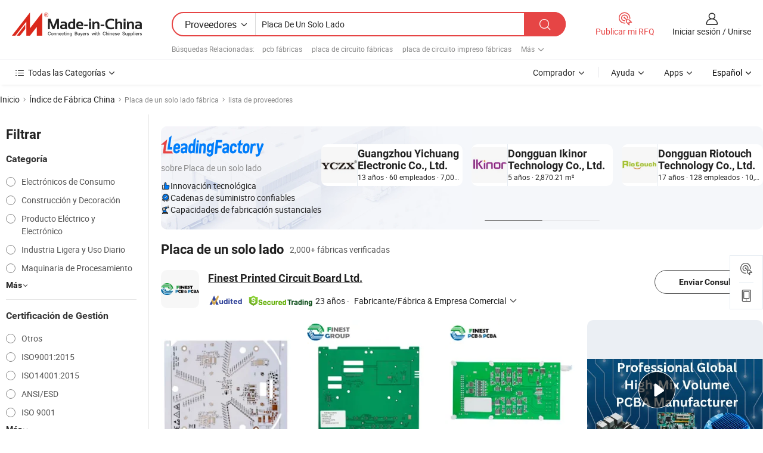

--- FILE ---
content_type: text/html;charset=UTF-8
request_url: https://es.made-in-china.com/factory/single-sided-board.html
body_size: 81361
content:
<!DOCTYPE HTML>
<html lang="es" dir="ltr" >
<head>
            <base href="//es.made-in-china.com" target="_top"/>
        <meta http-equiv="Content-Type" content="text/html; charset=utf-8" />
    <title>Fábrica de Placa de un solo lado, lista de fábrica china de Placa de un solo lado a la que puede comprar directamente.</title>
    <meta name="Keywords" content="fábrica de Placa de un solo lado, fábrica de Placa de un solo lado de China, fábricas chinas de Placa de un solo lado, fabricantes chinos de Placa de un solo lado, proveedores chinos de Placa de un solo lado" />
    <meta name="Description" content="Buscar fábrica de Placa de un solo lado en China, lista defábrica china dePlaca de un solo lado a la que puedecomprar directamente. Te ofrecemos una gran lista de fábricas / fabricantes,exportadores o comerciantes chinos, confiables y verificados de Placa de un solo lado por un inspector de terceros." />
    <link rel="canonical" href="https://es.made-in-china.com/factory/single-sided-board.html">
    <link rel="preload" href="https://www.micstatic.com/landing/www/qf-new/images/leading_factory_bg_16d08a06.webp" as="image" fetchpriority="high">
    <link rel="dns-prefetch" href="//www.micstatic.com">
<link rel="preconnect" href="//www.micstatic.com">
<link rel="dns-prefetch" href="//image.made-in-china.com">
<link rel="preconnect" href="//image.made-in-china.com">
<link rel="dns-prefetch" href="//pic.made-in-china.com">
<link rel="preconnect" href="//pic.made-in-china.com">
        <link type="text/css" rel="stylesheet" href="https://www.micstatic.com/common/css/base/pc_base_8dc983a5.css" /> <link type="text/css" rel="stylesheet" href="https://www.micstatic.com/landing/www/qf-new/css/qf_010be316.css" /> <link type="text/css" rel="stylesheet" href="https://www.micstatic.com/landing/www/qf-new/dist/css/future_affe6d58.css" /> <link type="text/css" rel="stylesheet" href="https://www.micstatic.com/landing/www/qf-new/dist/css/main_984ea7d2.css" /> <script type="module" src="https://www.micstatic.com/common/js/libs/esm/@msr/client@2/index_02329b7a.js"></script><link rel="alternate" hreflang="de" href="https://de.made-in-china.com/factory/single-sided-board.html" />
            <link rel="alternate" hreflang="hi" href="https://hi.made-in-china.com/factory/single-sided-board.html" />
            <link rel="alternate" hreflang="ru" href="https://ru.made-in-china.com/factory/single-sided-board.html" />
            <link rel="alternate" hreflang="pt" href="https://pt.made-in-china.com/factory/single-sided-board.html" />
            <link rel="alternate" hreflang="ko" href="https://kr.made-in-china.com/factory/single-sided-board.html" />
            <link rel="alternate" hreflang="en" href="https://www.made-in-china.com/factory/single-sided-board.html" />
            <link rel="alternate" hreflang="it" href="https://it.made-in-china.com/factory/single-sided-board.html" />
            <link rel="alternate" hreflang="fr" href="https://fr.made-in-china.com/factory/single-sided-board.html" />
            <link rel="alternate" hreflang="es" href="https://es.made-in-china.com/factory/single-sided-board.html" />
            <link rel="alternate" hreflang="x-default" href="https://www.made-in-china.com/factory/single-sided-board.html" />
            <link rel="alternate" hreflang="ar" href="https://sa.made-in-china.com/factory/single-sided-board.html" />
            <link rel="alternate" hreflang="vi" href="https://vi.made-in-china.com/factory/single-sided-board.html" />
            <link rel="alternate" hreflang="th" href="https://th.made-in-china.com/factory/single-sided-board.html" />
            <link rel="alternate" hreflang="ja" href="https://jp.made-in-china.com/factory/single-sided-board.html" />
            <link rel="alternate" hreflang="id" href="https://id.made-in-china.com/factory/single-sided-board.html" />
            <link rel="alternate" hreflang="nl" href="https://nl.made-in-china.com/factory/single-sided-board.html" />
            <link rel="alternate" hreflang="tr" href="https://tr.made-in-china.com/factory/single-sided-board.html" />
    <!-- Polyfill Code Begin --><script chaset="utf-8" type="text/javascript" src="https://www.micstatic.com/polyfill/polyfill-simplify_eb12d58d.js"></script><!-- Polyfill Code End --></head>
<body probe-clarity="false" >
            <div id="header" ></div>
<script>
    function headerMlanInit() {
        const funcName = 'headerMlan';
        const app = new window[funcName]({target: document.getElementById('header'), props: {props: {"pageType":3,"logoTitle":"Fabricantes y proveedores","logoUrl":null,"base":{"buyerInfo":{"service":"Servicio","newUserGuide":"Guía de Nuevo Usuario","auditReport":"Audited Suppliers' Reports","meetSuppliers":"Meet Suppliers","onlineTrading":"Secured Trading Service","buyerCenter":"Centro del Comprador","contactUs":"Contáctenos","search":"Buscar","prodDirectory":"Directorio de Productos","supplierDiscover":"Supplier Discover","sourcingRequest":"Publicar Solicitud de Compra","quickLinks":"Quick Links","myFavorites":"Mis Favoritos","visitHistory":"Historial de Navegación","buyer":"Comprador","blog":"Perspectivas Comerciales"},"supplierInfo":{"supplier":"Proveedor","joinAdvance":"加入高级会员","tradeServerMarket":"外贸服务市场","memberHome":"外贸e家","cloudExpo":"Smart Expo云展会","onlineTrade":"交易服务","internationalLogis":"国际物流","northAmericaBrandSailing":"北美全渠道出海","micDomesticTradeStation":"中国制造网内贸站"},"helpInfo":{"whyMic":"Why Made-in-China.com","auditSupplierWay":"Cómo auditamos a los proveedores","securePaymentWay":"Cómo aseguramos el pago","submitComplaint":"Presentar una queja","contactUs":"Contáctenos","faq":"Preguntas más frecuentes","help":"Ayuda"},"appsInfo":{"downloadApp":"¡Descargar App!","forBuyer":"Para Comprador","forSupplier":"Para Proveedor","exploreApp":"Explora los descuentos exclusivos de la App","apps":"Apps"},"languages":[{"lanCode":0,"simpleName":"en","name":"English","value":"//www.made-in-china.com/factory/single-sided-board.html","htmlLang":"en"},{"lanCode":5,"simpleName":"es","name":"Español","value":"//es.made-in-china.com/","htmlLang":"es"},{"lanCode":4,"simpleName":"pt","name":"Português","value":"//pt.made-in-china.com/factory/single-sided-board.html","htmlLang":"pt"},{"lanCode":2,"simpleName":"fr","name":"Français","value":"//fr.made-in-china.com/factory/single-sided-board.html","htmlLang":"fr"},{"lanCode":3,"simpleName":"ru","name":"Русский язык","value":"//ru.made-in-china.com/factory/single-sided-board.html","htmlLang":"ru"},{"lanCode":8,"simpleName":"it","name":"Italiano","value":"//it.made-in-china.com/factory/single-sided-board.html","htmlLang":"it"},{"lanCode":6,"simpleName":"de","name":"Deutsch","value":"//de.made-in-china.com/factory/single-sided-board.html","htmlLang":"de"},{"lanCode":7,"simpleName":"nl","name":"Nederlands","value":"//nl.made-in-china.com/factory/single-sided-board.html","htmlLang":"nl"},{"lanCode":9,"simpleName":"sa","name":"العربية","value":"//sa.made-in-china.com/factory/single-sided-board.html","htmlLang":"ar"},{"lanCode":11,"simpleName":"kr","name":"한국어","value":"//kr.made-in-china.com/factory/single-sided-board.html","htmlLang":"ko"},{"lanCode":10,"simpleName":"jp","name":"日本語","value":"//jp.made-in-china.com/factory/single-sided-board.html","htmlLang":"ja"},{"lanCode":12,"simpleName":"hi","name":"हिन्दी","value":"//hi.made-in-china.com/factory/single-sided-board.html","htmlLang":"hi"},{"lanCode":13,"simpleName":"th","name":"ภาษาไทย","value":"//th.made-in-china.com/factory/single-sided-board.html","htmlLang":"th"},{"lanCode":14,"simpleName":"tr","name":"Türkçe","value":"//tr.made-in-china.com/factory/single-sided-board.html","htmlLang":"tr"},{"lanCode":15,"simpleName":"vi","name":"Tiếng Việt","value":"//vi.made-in-china.com/factory/single-sided-board.html","htmlLang":"vi"},{"lanCode":16,"simpleName":"id","name":"Bahasa Indonesia","value":"//id.made-in-china.com/factory/single-sided-board.html","htmlLang":"id"}],"showMlan":true,"showRules":false,"rules":"Rules","language":"es","menu":"Menú","subTitle":null,"subTitleLink":null,"stickyInfo":null},"categoryRegion":{"categories":"Todas las Categorías","categoryList":[{"name":"Agricultura y Alimento","value":"https://es.made-in-china.com/category1_Agriculture-Food/Agriculture-Food_usssssssss.html","catCode":"1000000000"},{"name":"Ropa y Accesorios","value":"https://es.made-in-china.com/category1_Apparel-Accessories/Apparel-Accessories_uussssssss.html","catCode":"1100000000"},{"name":"Artes y Antigüedades","value":"https://es.made-in-china.com/category1_Arts-Crafts/Arts-Crafts_uyssssssss.html","catCode":"1200000000"},{"name":"Piezas y Accesorios de Auto y de Moto","value":"https://es.made-in-china.com/category1_Auto-Motorcycle-Parts-Accessories/Auto-Motorcycle-Parts-Accessories_yossssssss.html","catCode":"2900000000"},{"name":"Bolsas, Maletínes y Cajas","value":"https://es.made-in-china.com/category1_Bags-Cases-Boxes/Bags-Cases-Boxes_yhssssssss.html","catCode":"2600000000"},{"name":"Productos Químicos","value":"https://es.made-in-china.com/category1_Chemicals/Chemicals_uissssssss.html","catCode":"1300000000"},{"name":"Productos de Computadora","value":"https://es.made-in-china.com/category1_Computer-Products/Computer-Products_iissssssss.html","catCode":"3300000000"},{"name":"Construcción y Decoración","value":"https://es.made-in-china.com/category1_Construction-Decoration/Construction-Decoration_ugssssssss.html","catCode":"1500000000"},{"name":"Electrónicos de Consumo","value":"https://es.made-in-china.com/category1_Consumer-Electronics/Consumer-Electronics_unssssssss.html","catCode":"1400000000"},{"name":"Producto Eléctrico y Electrónico","value":"https://es.made-in-china.com/category1_Electrical-Electronics/Electrical-Electronics_uhssssssss.html","catCode":"1600000000"},{"name":"Mueble","value":"https://es.made-in-china.com/category1_Furniture/Furniture_yessssssss.html","catCode":"2700000000"},{"name":"Salud y Medicina","value":"https://es.made-in-china.com/category1_Health-Medicine/Health-Medicine_uessssssss.html","catCode":"1700000000"},{"name":"Equipo y Componentes Industriales","value":"https://es.made-in-china.com/category1_Industrial-Equipment-Components/Industrial-Equipment-Components_inssssssss.html","catCode":"3400000000"},{"name":"Instrumentos y Medidores","value":"https://es.made-in-china.com/category1_Instruments-Meters/Instruments-Meters_igssssssss.html","catCode":"3500000000"},{"name":"Industria Ligera y Uso Diario","value":"https://es.made-in-china.com/category1_Light-Industry-Daily-Use/Light-Industry-Daily-Use_urssssssss.html","catCode":"1800000000"},{"name":"Lámparas y Faroles","value":"https://es.made-in-china.com/category1_Lights-Lighting/Lights-Lighting_isssssssss.html","catCode":"3000000000"},{"name":"Maquinaria de Procesamiento","value":"https://es.made-in-china.com/category1_Manufacturing-Processing-Machinery/Manufacturing-Processing-Machinery_uossssssss.html","catCode":"1900000000"},{"name":"Metalurgia, Mineral y Energía","value":"https://es.made-in-china.com/category1_Metallurgy-Mineral-Energy/Metallurgy-Mineral-Energy_ysssssssss.html","catCode":"2000000000"},{"name":"Suministros de Oficina","value":"https://es.made-in-china.com/category1_Office-Supplies/Office-Supplies_yrssssssss.html","catCode":"2800000000"},{"name":"Embalaje e Impresión","value":"https://es.made-in-china.com/category1_Packaging-Printing/Packaging-Printing_ihssssssss.html","catCode":"3600000000"},{"name":"Seguridad y Protección","value":"https://es.made-in-china.com/category1_Security-Protection/Security-Protection_ygssssssss.html","catCode":"2500000000"},{"name":"Servicio","value":"https://es.made-in-china.com/category1_Service/Service_ynssssssss.html","catCode":"2400000000"},{"name":"Artículos de Deporte y Recreación","value":"https://es.made-in-china.com/category1_Sporting-Goods-Recreation/Sporting-Goods-Recreation_iussssssss.html","catCode":"3100000000"},{"name":"Producto Textil","value":"https://es.made-in-china.com/category1_Textile/Textile_yussssssss.html","catCode":"2100000000"},{"name":"Herramientas y Ferretería","value":"https://es.made-in-china.com/category1_Tools-Hardware/Tools-Hardware_iyssssssss.html","catCode":"3200000000"},{"name":"Juguetes","value":"https://es.made-in-china.com/category1_Toys/Toys_yyssssssss.html","catCode":"2200000000"},{"name":"Transporte","value":"https://es.made-in-china.com/category1_Transportation/Transportation_yissssssss.html","catCode":"2300000000"}],"more":"Más"},"searchRegion":{"show":true,"lookingFor":"Cuéntanos lo que estás buscando...","homeUrl":"//es.made-in-china.com","products":"Productos","suppliers":"Proveedores","auditedFactory":null,"uploadImage":"Subir Imagen","max20MbPerImage":"Máximo 20 MB por imagen","yourRecentKeywords":"Tus Palabras Clave Recientes","clearHistory":"Borrar Historial","popularSearches":"Búsquedas Relacionadas","relatedSearches":"Más","more":null,"maxSizeErrorMsg":"Subida fallida. El tamaño máximo de la imagen es de 20 MB.","noNetworkErrorMsg":"No hay conexión de red. Por favor revise su configuración de red y inténtelo de nuevo.","uploadFailedErrorMsg":"Carga fallida. Formato de imagen incorrecto. Formatos admitidos: JPG, PNG, BMP.","relatedList":[{"word":"pcb fábricas","adsData":"","link":"https://es.made-in-china.com/factory/pcb.html","title":"pcb fábricas"},{"word":"placa de circuito fábricas","adsData":"","link":"https://es.made-in-china.com/factory/circuit-board.html","title":"placa de circuito fábricas"},{"word":"placa de circuito impreso fábricas","adsData":"","link":"https://es.made-in-china.com/factory/pcb-board.html","title":"placa de circuito impreso fábricas"},{"word":"pcba fábricas","adsData":"","link":"https://es.made-in-china.com/factory/pcba.html","title":"pcba fábricas"},{"word":"fpc fábricas","adsData":"","link":"https://es.made-in-china.com/factory/fpc.html","title":"fpc fábricas"},{"word":"pcb multicapa fábricas","adsData":"","link":"https://es.made-in-china.com/factory/multilayer-pcb.html","title":"pcb multicapa fábricas"},{"word":"montaje de pcb fábricas","adsData":"","link":"https://es.made-in-china.com/factory/pcb-assembly.html","title":"montaje de pcb fábricas"},{"word":"smt fábricas","adsData":"","link":"https://es.made-in-china.com/factory/smt.html","title":"smt fábricas"},{"word":"tablero doble cara fábricas","adsData":"","link":"https://es.made-in-china.com/factory/double-sided-board.html","title":"tablero doble cara fábricas"},{"word":"placa de circuito único fábricas","adsData":"","link":"https://es.made-in-china.com/factory/single-board-computer.html","title":"placa de circuito único fábricas"}],"relatedTitle":null,"relatedTitleLink":null,"formParams":null,"mlanFormParams":{"keyword":"Placa De Un Solo Lado","inputkeyword":"Placa De Un Solo Lado","type":null,"currentTab":null,"currentPage":null,"currentCat":null,"currentRegion":null,"currentProp":null,"submitPageUrl":null,"parentCat":null,"otherSearch":null,"currentAllCatalogCodes":null,"sgsMembership":null,"memberLevel":null,"topOrder":null,"size":null,"more":"más","less":"less","staticUrl50":null,"staticUrl10":null,"staticUrl30":null,"condition":"1","conditionParamsList":[{"condition":"0","conditionName":null,"action":"/productSearch?keyword=#word#","searchUrl":null,"inputPlaceholder":null},{"condition":"1","conditionName":null,"action":"https://es.made-in-china.com/companySearch?keyword=#word#","searchUrl":null,"inputPlaceholder":null}]},"enterKeywordTips":"Introduzca una palabra clave al menos para su búsqueda.","openMultiSearch":false},"frequentRegion":{"rfq":{"rfq":"Publicar mi RFQ","searchRfq":"Search RFQs","acquireRfqHover":"Cuéntanos qué necesitas y prueba la manera fácil de obtener cotizaciones !","searchRfqHover":"Discover quality RFQs and connect with big-budget buyers"},"account":{"account":"Cuenta","signIn":"Iniciar sesión","join":"Unirse","newUser":"Nuevo Usuario","joinFree":"Unirse","or":"O","socialLogin":"Al hacer clic en Iniciar Sesión, Unirse Gratis o Continuar con Facebook, Linkedin, Twitter, Google, %s, acepto el %sUser Agreement%s y la %sPrivacy Policy%s","message":"Mensajes","quotes":"Citas","orders":"Pedidos","favorites":"Favoritos","visitHistory":"Historial de Navegación","postSourcingRequest":"Publicar Solicitud de Compra","hi":"Hola","signOut":"Desconectar","manageProduct":"Gestionar Productos","editShowroom":"Editar sala de exposición","username":"","userType":null,"foreignIP":true,"currentYear":2026,"userAgreement":"Acuerdo de Usuario","privacyPolicy":"Política de Privacidad"},"message":{"message":"Mensajes","signIn":"Iniciar sesión","join":"Unirse","newUser":"Nuevo Usuario","joinFree":"Unirse","viewNewMsg":"Sign in to view the new messages","inquiry":"Consultas","rfq":"RFQs","awaitingPayment":"Awaiting payments","chat":"Charlar","awaitingQuotation":"Esperando cotizaciones"},"cart":{"cart":"Cesta de Consultas"}},"busiRegion":null,"previewRegion":null,"relatedQpSync":true,"relatedQpSearchUrl":"https://www.made-in-china.com/multi-search/getHeadRelatedQp?word=single sided board&headQpType=QF&lanCode=5"}}});
		const hoc=o=>(o.__proto__.$get=function(o){return this.$$.ctx[this.$$.props[o]]},o.__proto__.$getKeys=function(){return Object.keys(this.$$.props)},o.__proto__.$getProps=function(){return this.$get("props")},o.__proto__.$setProps=function(o){var t=this.$getKeys(),s={},p=this;t.forEach(function(o){s[o]=p.$get(o)}),s.props=Object.assign({},s.props,o),this.$set(s)},o.__proto__.$help=function(){console.log("\n            $set(props): void             | 设置props的值\n            $get(key: string): any        | 获取props指定key的值\n            $getKeys(): string[]          | 获取props所有key\n            $getProps(): any              | 获取props里key为props的值（适用nail）\n            $setProps(params: any): void  | 设置props里key为props的值（适用nail）\n            $on(ev, callback): func       | 添加事件监听，返回移除事件监听的函数\n            $destroy(): void              | 销毁组件并触发onDestroy事件\n        ")},o);
        window[`${funcName}Api`] = hoc(app);
    };
</script><script type="text/javascript" crossorigin="anonymous" onload="headerMlanInit()" src="https://www.micstatic.com/nail/pc/header-mlan_6f301846.js"></script>    <input type="hidden" id="lanCode" name="lanCode" value="5">
    <input type="hidden" id="lan" name="lan" value="es">
    <input type="hidden" name="is_track_single_page" id="is_track_single_page" />
<input id="sensor_pg_v" type="hidden" value="tp:103,stp:10302,st:qf,m:single-sided-board,p:1" />
    <input type="hidden" id="J-searchWord" value="single-sided-board"/>
<!-- 设置 Clarity 标签内容 -->
<!-- 引入 Clarity 脚本 -->
            <script type="application/ld+json">
        	{"contentUrl":"https://v.made-in-china.com/ucv/sbr/d005b16792e16bdf17ebbac50862ee/31eb8ed8c110271621354923467106_h264_def.mp4","description":"Buscar fábrica de Placa de un solo lado en China, lista defábrica china dePlaca de un solo lado a la que puedecomprar directamente. Te ofrecemos una gran lista de fábricas / fabricantes,exportadores o comerciantes chinos, confiables y verificados de Placa de un solo lado por un inspector de terceros.","name":"Fábrica de Placa de un solo lado, lista de fábrica china de Placa de un solo lado a la que puede comprar directamente.","@context":"http://schema.org","@type":"VideoObject","thumbnailUrl":"http://image.made-in-china.com/312f0j00paURAeIPvlcr/-02-mp4.jpg","uploadDate":"2023-07-10T10:48:04+08:00"}
    	</script>
    <script id="introText" type="text/html">
        <h3>¿Cuáles son los beneficios de usar una placa de un solo lado?</h3>
<p>Las placas de un solo lado son una opción popular en diversas aplicaciones, particularmente en electrónica y fabricación. Uno de los principales beneficios de usar una placa de un solo lado es su rentabilidad. Dado que el diseño es más simple, requiere menos materiales y menos tiempo de fabricación en comparación con las placas de doble cara. Esto hace que las placas de un solo lado sean una opción ideal para proyectos con presupuesto limitado o para aquellos que recién comienzan en el desarrollo de productos. Otra ventaja significativa es la facilidad de ensamblaje. Con los componentes colocados en un solo lado, el proceso de ensamblaje se simplifica, reduciendo la complejidad de la soldadura y la colocación de componentes. Esta simplicidad puede llevar a menos errores durante la producción, lo cual es crucial para mantener la calidad y la fiabilidad en los dispositivos electrónicos. Las placas de un solo lado también ofrecen una mejor gestión térmica. Con todos los componentes en un lado, la disipación de calor se puede gestionar de manera más efectiva, lo cual es esencial para mantener el rendimiento y la longevidad de los dispositivos electrónicos. Esto es particularmente importante en aplicaciones donde se utilizan componentes de alta potencia, ya que el calor excesivo puede llevar a fallos. Además, las placas de un solo lado son más fáciles de probar y solucionar problemas. Dado que todos los componentes son accesibles desde un lado, los técnicos pueden identificar y resolver problemas rápidamente sin necesidad de voltear la placa. Esta accesibilidad puede reducir significativamente el tiempo de inactividad durante la fase de prueba, lo que lleva a un tiempo de comercialización más rápido para los productos. En resumen, los beneficios de usar una placa de un solo lado incluyen rentabilidad, facilidad de ensamblaje, mejor gestión térmica y pruebas y solución de problemas simplificadas. Estas ventajas hacen que las placas de un solo lado sean una opción preferida para muchas aplicaciones en la industria electrónica.</p>
<h3>¿Cómo diseñar una placa de un solo lado?</h3>
<p>Diseñar una placa de un solo lado implica varios pasos clave que aseguran funcionalidad y eficiencia. El primer paso es definir los requisitos del proyecto. Esto incluye entender el propósito de la placa, los componentes que se utilizarán y el tamaño y forma generales de la placa. Especificaciones claras guiarán el proceso de diseño y ayudarán a evitar problemas potenciales más adelante. Una vez que se establecen los requisitos, el siguiente paso es crear un diagrama esquemático. Este diagrama sirve como un plano para la placa, ilustrando cómo se conectará cada componente. Es esencial asegurarse de que el esquema sea preciso, ya que cualquier error en esta etapa puede llevar a problemas significativos durante el proceso de fabricación. Después de completar el esquema, la siguiente fase es diseñar la disposición de la placa. Esto implica colocar los componentes en la placa de manera que se optimice el espacio y se minimice la interferencia. Para las placas de un solo lado, es crucial organizar los componentes de manera eficiente para permitir una fácil soldadura y asegurar que haya suficiente espacio para que las trazas conecten los componentes sin cruzarse entre sí. Una vez que se finaliza el diseño, se puede convertir en un formato adecuado para la fabricación. Esto generalmente implica generar archivos Gerber, que son los archivos estándar utilizados por los fabricantes de PCB para producir la placa. Es importante verificar estos archivos por precisión antes de enviarlos para producción. Finalmente, después de que la placa se fabrica, es esencial probarla a fondo. Esto incluye verificar cualquier problema de soldadura, asegurarse de que todos los componentes funcionen correctamente y verificar que la placa cumpla con las especificaciones de diseño iniciales. Siguiendo estos pasos, se puede diseñar con éxito una placa de un solo lado que cumpla con los requisitos del proyecto.</p>
<h3>¿Qué materiales se utilizan en las placas de un solo lado?</h3>
<p>Las placas de un solo lado están hechas típicamente de una variedad de materiales, cada uno elegido por sus propiedades específicas que contribuyen al rendimiento y durabilidad de la placa. El material base más común utilizado en las placas de un solo lado es la epoxi de fibra de vidrio, a menudo denominada FR-4. Este material es preferido por sus excelentes propiedades de aislamiento eléctrico, resistencia mecánica y resistencia a la humedad y productos químicos. FR-4 es ideal para una amplia gama de aplicaciones, desde electrónica de consumo hasta equipos industriales. Otro material que a veces se utiliza es la resina fenólica, que es menos costosa que FR-4. Aunque puede no ofrecer el mismo nivel de rendimiento, la resina fenólica es adecuada para aplicaciones de bajo costo donde la alta durabilidad no es una preocupación principal. A menudo se utiliza en dispositivos electrónicos simples y proyectos de aficionados. La capa conductora de una placa de un solo lado está típicamente hecha de cobre. El cobre es un excelente conductor de electricidad, lo que lo convierte en la opción preferida para crear las trazas que conectan varios componentes en la placa. El grosor de la capa de cobre puede variar dependiendo de los requisitos de corriente de la aplicación, siendo capas más gruesas utilizadas para aplicaciones de alta potencia. Además del material base y los materiales conductores, las placas de un solo lado pueden incluir una máscara de soldadura, que es una capa protectora que evita que la soldadura puente entre trazas y cause cortocircuitos. La máscara de soldadura generalmente está hecha de un material polimérico que se aplica a la superficie de la placa, dejando solo las almohadillas expuestas para soldar componentes. Finalmente, a menudo se agrega una capa de serigrafía para proporcionar etiquetas y marcas en la placa. Esta capa se imprime típicamente utilizando una tinta no conductora y ayuda a identificar componentes y conexiones durante el ensamblaje y la solución de problemas. En resumen, los materiales utilizados en las placas de un solo lado incluyen epoxi de fibra de vidrio (FR-4), resina fenólica, cobre para trazas conductoras, máscara de soldadura para protección y serigrafía para etiquetado. Cada material juega un papel crucial en asegurar la funcionalidad y fiabilidad de la placa.</p>
<h3>¿Qué aplicaciones son las más adecuadas para las placas de un solo lado?</h3>
<p>Las placas de un solo lado se utilizan ampliamente en diversas aplicaciones debido a su simplicidad y rentabilidad. Una de las aplicaciones más comunes es en la electrónica de consumo, donde dispositivos como calculadoras, controles remotos y equipos de audio simples a menudo utilizan placas de un solo lado. Estas aplicaciones generalmente no requieren circuitos complejos, lo que hace que las placas de un solo lado sean una opción ideal. Otra área donde las placas de un solo lado sobresalen es en entornos educativos. Muchos kits y proyectos educativos para estudiantes involucran placas de un solo lado, ya que son más fáciles de ensamblar y entender. Esta simplicidad permite a los estudiantes centrarse en aprender los fundamentos de la electrónica sin sentirse abrumados por diseños complejos. Las placas de un solo lado también se utilizan con frecuencia en aplicaciones industriales, particularmente en sistemas de control y equipos de automatización. En estos escenarios, las placas se utilizan a menudo para funciones de control simples, como monitorear sensores o controlar motores. El diseño sencillo de las placas de un solo lado las hace adecuadas para estas aplicaciones, donde la fiabilidad y la facilidad de mantenimiento son críticas. Además, las placas de un solo lado se encuentran comúnmente en producciones de bajo volumen. Para pequeñas empresas o startups que están probando nuevos productos, las placas de un solo lado proporcionan una solución rentable para la creación de prototipos y la producción inicial. Esto permite a las empresas llevar sus productos al mercado rápidamente sin incurrir en altos costos de fabricación. Finalmente, las placas de un solo lado se utilizan a menudo en proyectos de aficionados y electrónica DIY. Muchos entusiastas prefieren las placas de un solo lado por su simplicidad y facilidad de uso, lo que las convierte en una opción popular para construir circuitos y dispositivos personalizados. En conclusión, las mejores aplicaciones para placas de un solo lado incluyen electrónica de consumo, proyectos educativos, sistemas de control industrial, producciones de bajo volumen y proyectos de aficionados. Su versatilidad y rentabilidad las convierten en una opción valiosa en diversos campos.</p>
    </script>
<!-- SONA2024 2.2.1 --><div id="first-screen-block"><div class="crumb" itemscope="" itemType="https://schema.org/BreadcrumbList"><span itemProp="itemListElement" itemscope="" itemType="https://schema.org/ListItem"><a rel="nofollow" href="/" itemProp="item"><span itemProp="name">Inicio</span></a><meta itemProp="position" content="1"/></span><img src="https://www.micstatic.com/landing/www/qf-new/dist/assets/arrow-right-Bd5qwbiu.svg" alt="arrow-right"/><span itemProp="itemListElement" itemscope="" itemType="https://schema.org/ListItem"><a href="/factory-index/s.html" itemProp="item"><span itemProp="name">Índice de Fábrica China</span></a><meta itemProp="position" content="2"/></span><img src="https://www.micstatic.com/landing/www/qf-new/dist/assets/arrow-right-Bd5qwbiu.svg" alt="arrow-right"/><span class="gray-crumb">Placa de un solo lado fábrica</span><img src="https://www.micstatic.com/landing/www/qf-new/dist/assets/arrow-right-Bd5qwbiu.svg" alt="arrow-right"/><span class="gray-crumb">lista de proveedores</span></div><div class="page-top-wrapper"><div class="filter-wrapper"><div class="filter-title">Filtrar</div><div class="filter-groups" faw-module="filter"><form action="#" class="ft-form is-horizontal qf-filter-form"><div class="filter-group"><div class="filter-group-header"><span class="filter-group-title">Categoría</span></div><div class="ft-form-item"><div class="ft-form-item-control"><div class="ft-form-item-input"><div class="ft-radio-group is-vertical"><label class="ft-radio is-primary"><input type="radio" value="1400000000" ads-data="" name="catCode"/><span class="ft-radio-front"></span><span class="ft-radio-label">Electrónicos de Consumo</span></label><label class="ft-radio is-primary"><input type="radio" value="1500000000" ads-data="" name="catCode"/><span class="ft-radio-front"></span><span class="ft-radio-label">Construcción y Decoración</span></label><label class="ft-radio is-primary"><input type="radio" value="1600000000" ads-data="" name="catCode"/><span class="ft-radio-front"></span><span class="ft-radio-label">Producto Eléctrico y Electrónico</span></label><label class="ft-radio is-primary"><input type="radio" value="1800000000" ads-data="" name="catCode"/><span class="ft-radio-front"></span><span class="ft-radio-label">Industria Ligera y Uso Diario</span></label><label class="ft-radio is-primary"><input type="radio" value="1900000000" ads-data="" name="catCode"/><span class="ft-radio-front"></span><span class="ft-radio-label">Maquinaria de Procesamiento</span></label></div></div></div></div><div class="view-more-btn" ads-data="st:14"><span>Más</span><i class="ob-icon icon-down"></i></div></div><div class="filter-group"><div class="filter-group-header"><span class="filter-group-title">Certificación de Gestión</span></div><div class="ft-form-item"><div class="ft-form-item-control"><div class="ft-form-item-input"><div class="ft-radio-group is-vertical"><label class="ft-radio is-primary"><input type="radio" value="-4" ads-data="" name="managementCertification"/><span class="ft-radio-front"></span><span class="ft-radio-label">Otros</span></label><label class="ft-radio is-primary"><input type="radio" value="-5" ads-data="" name="managementCertification"/><span class="ft-radio-front"></span><span class="ft-radio-label">ISO9001:2015</span></label><label class="ft-radio is-primary"><input type="radio" value="-6" ads-data="" name="managementCertification"/><span class="ft-radio-front"></span><span class="ft-radio-label">ISO14001:2015</span></label><label class="ft-radio is-primary"><input type="radio" value="1" ads-data="" name="managementCertification"/><span class="ft-radio-front"></span><span class="ft-radio-label">ANSI/ESD</span></label><label class="ft-radio is-primary"><input type="radio" value="10" ads-data="" name="managementCertification"/><span class="ft-radio-front"></span><span class="ft-radio-label">ISO 9001</span></label></div></div></div></div><div class="view-more-btn" ads-data="st:14"><span>Más</span><i class="ob-icon icon-down"></i></div></div><div class="filter-group"><div class="filter-group-header"><span class="filter-group-title">Capacidad de R&amp;D</span></div><div class="ft-form-item"><div class="ft-form-item-control"><div class="ft-form-item-input"><div class="ft-radio-group is-vertical"><label class="ft-radio is-primary"><input type="radio" value="4" ads-data="" name="rdCapacity"/><span class="ft-radio-front"></span><span class="ft-radio-label">OEM</span></label><label class="ft-radio is-primary"><input type="radio" value="5" ads-data="" name="rdCapacity"/><span class="ft-radio-front"></span><span class="ft-radio-label">ODM</span></label><label class="ft-radio is-primary"><input type="radio" value="6" ads-data="" name="rdCapacity"/><span class="ft-radio-front"></span><span class="ft-radio-label">Marca Propia</span></label><label class="ft-radio is-primary"><input type="radio" value="99" ads-data="" name="rdCapacity"/><span class="ft-radio-front"></span><span class="ft-radio-label">Otros</span></label></div></div></div></div></div><div class="filter-group"><div class="filter-group-header"><span class="filter-group-title">Ingresos Anuales</span></div><div class="ft-form-item"><div class="ft-form-item-control"><div class="ft-form-item-input"><div class="ft-radio-group is-vertical"><label class="ft-radio is-primary"><input type="radio" value="1" ads-data="" name="annualRevenue"/><span class="ft-radio-front"></span><span class="ft-radio-label">Por debajo de US $ 1 Millón</span></label><label class="ft-radio is-primary"><input type="radio" value="2" ads-data="" name="annualRevenue"/><span class="ft-radio-front"></span><span class="ft-radio-label">1 ~ 2,5 millones de dólares</span></label><label class="ft-radio is-primary"><input type="radio" value="3" ads-data="" name="annualRevenue"/><span class="ft-radio-front"></span><span class="ft-radio-label">2,5 ~ 5 millones de dólares</span></label><label class="ft-radio is-primary"><input type="radio" value="4" ads-data="" name="annualRevenue"/><span class="ft-radio-front"></span><span class="ft-radio-label">5 ~ 10 millones de dólares</span></label><label class="ft-radio is-primary"><input type="radio" value="5" ads-data="" name="annualRevenue"/><span class="ft-radio-front"></span><span class="ft-radio-label">10 ~ 50 millones de dólares</span></label></div></div></div></div><div class="view-more-btn" ads-data="st:14"><span>Más</span><i class="ob-icon icon-down"></i></div></div><div class="filter-group"><div class="filter-group-header"><span class="filter-group-title">Número de empleados</span></div><div class="ft-form-item"><div class="ft-form-item-control"><div class="ft-form-item-input"><div class="ft-radio-group is-vertical"><label class="ft-radio is-primary"><input type="radio" value="1" ads-data="" name="employeeNum"/><span class="ft-radio-front"></span><span class="ft-radio-label">Menos de 5 Personas</span></label><label class="ft-radio is-primary"><input type="radio" value="2" ads-data="" name="employeeNum"/><span class="ft-radio-front"></span><span class="ft-radio-label">5-50 Personas</span></label><label class="ft-radio is-primary"><input type="radio" value="3" ads-data="" name="employeeNum"/><span class="ft-radio-front"></span><span class="ft-radio-label">51-200 Personas</span></label><label class="ft-radio is-primary"><input type="radio" value="4" ads-data="" name="employeeNum"/><span class="ft-radio-front"></span><span class="ft-radio-label">201-500 Personas</span></label><label class="ft-radio is-primary"><input type="radio" value="5" ads-data="" name="employeeNum"/><span class="ft-radio-front"></span><span class="ft-radio-label">501-1000 Personas</span></label></div></div></div></div><div class="view-more-btn" ads-data="st:14"><span>Más</span><i class="ob-icon icon-down"></i></div></div><div class="filter-group"><div class="filter-group-header"><span class="filter-group-title">Provincia &amp; Región</span></div><div class="ft-form-item"><div class="ft-form-item-control"><div class="ft-form-item-input"><div class="ft-radio-group is-vertical"><label class="ft-radio is-primary"><input type="radio" value="Anhui" ads-data="" name="province"/><span class="ft-radio-front"></span><span class="ft-radio-label">Anhui</span></label><label class="ft-radio is-primary"><input type="radio" value="Beijing" ads-data="" name="province"/><span class="ft-radio-front"></span><span class="ft-radio-label">Beijing</span></label><label class="ft-radio is-primary"><input type="radio" value="Chongqing" ads-data="" name="province"/><span class="ft-radio-front"></span><span class="ft-radio-label">Chongqing</span></label><label class="ft-radio is-primary"><input type="radio" value="Fujian" ads-data="" name="province"/><span class="ft-radio-front"></span><span class="ft-radio-label">Fujian</span></label><label class="ft-radio is-primary"><input type="radio" value="Guangdong" ads-data="" name="province"/><span class="ft-radio-front"></span><span class="ft-radio-label">Guangdong</span></label></div></div></div></div><div class="view-more-btn" ads-data="st:14"><span>Más</span><i class="ob-icon icon-down"></i></div></div><div class="filter-group filter-audited"><div class="ft-form-item"><div class="ft-form-item-control"><div class="ft-form-item-input"><div class="ft-radio-group is-vertical"><label class="ft-radio is-primary"><input type="radio" value="1" ads-data="" name="auditedSuppliers"/><span class="ft-radio-front"></span><span class="ft-radio-label"><img src="https://www.micstatic.com/landing/www/qf-new/dist/assets/audited-DQjVuQn9.png" width="57.5" height="20" alt="Proveedores revisados por servicios de inspección."/></span></label></div></div></div></div></div></form></div></div><div class="page-top-content"><div class="leading-factory-wrapper leading-factory-has-data" faw-module="leading_factory" faw-exposure="true"><div class="leading-factory-container"><div class="leading-factory-left no-data"><div class="leading-factory-logo"><img src="https://www.micstatic.com/landing/www/qf-new/dist/assets/leading_factory-CY6-Z8Up.png" alt=""/></div><div class="leading-factory-subtitle" title="sobre Placa de un solo lado">sobre Placa de un solo lado</div><ul class="leading-factory-features"><li class="feature-item"><img src="https://www.micstatic.com/landing/www/qf-new/dist/assets/leading_factory_icon1-b9txvrsa.png" alt=""/><span class="feature-text" title="Innovación tecnológica">Innovación tecnológica</span></li><li class="feature-item"><img src="https://www.micstatic.com/landing/www/qf-new/dist/assets/leading_factory_icon2-D_fmzuKW.png" alt=""/><span class="feature-text" title="Cadenas de suministro confiables">Cadenas de suministro confiables</span></li><li class="feature-item"><img src="https://www.micstatic.com/landing/www/qf-new/dist/assets/leading_factory_icon3-B93UAk-m.png" alt=""/><span class="feature-text" title="Capacidades de fabricación sustanciales">Capacidades de fabricación sustanciales</span></li></ul></div><div class="factory-card-skeleton"><div class="factory-logo-box-skeleton"><div class="skeleton rectangle skeleton-animated"></div></div><div class="factory-divider-skeleton"></div><div class="factory-content-skeleton"><div class="skeleton rectangle skeleton-animated"></div></div></div><div class="factory-card-skeleton"><div class="factory-logo-box-skeleton"><div class="skeleton rectangle skeleton-animated"></div></div><div class="factory-divider-skeleton"></div><div class="factory-content-skeleton"><div class="skeleton rectangle skeleton-animated"></div></div></div></div></div><h1 class="company-list-top"><span class="search-word" title="Placa de un solo lado">Placa de un solo lado</span><span class="tip-text">2,000+ fábricas verificadas</span></h1><div class="company-list-wrapper" faw-module="factory_list"><div class="company-list-wrap"><div class="company-list"><div class="company-item"><div class="com-title"><div class="com-title-left"><a class="com-pic" href="https://es.made-in-china.com/co_finestpcb/" target="_blank" ads-data="st:3,a:1,pcid:jdhAGbZoMUlS,flx_deliv_tp:comb,ads_id:,ads_tp:,srv_id:"><img src="//image.made-in-china.com/206f0j00yQhGeqUFhRcb/Finest-Printed-Circuit-Board-Ltd-.jpg"/></a><div class="com-title-wrap"><h2 class="com-title-txt"><a href="https://es.made-in-china.com/co_finestpcb/" target="_blank" ads-data="st:3,a:1,pcid:jdhAGbZoMUlS,flx_deliv_tp:comb,ads_id:,ads_tp:,srv_id:">Finest Printed Circuit Board Ltd.</a></h2><div class="com-detail"><a class="audited-icon" href="https://es.made-in-china.com/co_finestpcb/company_info.html" target="_blank" ads-data="st:3,a:1,pcid:jdhAGbZoMUlS,flx_deliv_tp:comb,ads_id:,ads_tp:,srv_id:"><img src="https://www.micstatic.com/landing/www/qf-new/dist/assets/as-mQl-B1co.svg"/></a><div class="secured-trading-logo"><a href="https://es.made-in-china.com/co_finestpcb/company_info.html" target="_blank" ads-data="st:3,a:1,pcid:jdhAGbZoMUlS,flx_deliv_tp:comb,ads_id:,ads_tp:,srv_id:"><img src="https://www.micstatic.com/landing/www/qf-new/dist/assets/secured-trading-logo-CrIMDkC9.png"/></a></div><a class="com-year" href="https://es.made-in-china.com/co_finestpcb/company_info.html" target="_blank" ads-data="st:3,a:1,pcid:jdhAGbZoMUlS,flx_deliv_tp:comb,ads_id:,ads_tp:,srv_id:"><span class="year">23 años</span></a><a class="com-info" href="https://es.made-in-china.com/co_finestpcb/" target="_blank" ads-data="st:3,a:1,pcid:jdhAGbZoMUlS,flx_deliv_tp:comb,ads_id:,ads_tp:,srv_id:"><div class="business-type"><span class="dot">·</span><span class="text">Fabricante/Fábrica &amp; Empresa Comercial</span></div><i class="ob-icon icon-down"></i></a></div></div></div><div class="com-btn"><a rel="nofollow" ads-data="st:24,a:1,pcid:jdhAGbZoMUlS,flx_deliv_tp:comb,ads_id:,ads_tp:,srv_id:" class="ft-btn ft-btn-outline-primary ft-btn-round inquiry-btn" href="https://www.made-in-china.com/sendInquiry/shrom_jdhAGbZoMUlS_jdhAGbZoMUlS.html?from=search&amp;type=cs&amp;target=com&amp;word=single-sided-board&amp;plant=es" target="_blank">Enviar Consulta</a></div></div><div class="com-content"><div class="com-product"><div class="prod-item" faw-exposure="true" ads-data="a:1,pcid:jdhAGbZoMUlS,pdid:unUpcAwxvBVL,flx_deliv_tp:comb,ads_id:,ads_tp:,srv_id:"><a href="https://es.made-in-china.com/co_finestpcb/product_Single-2-Layer-Double-Sided-LED-Aluminium-Based-Backed-Plate-Core-Clad-Substrate-PCB-Board-for-LED_yseyogiiug.html" target="_blank"><div class="prod-pic" ads-data="st:8,a:1,pcid:jdhAGbZoMUlS,pdid:unUpcAwxvBVL,flx_deliv_tp:comb,ads_id:,ads_tp:,srv_id:"><img src="https://image.made-in-china.com/221f0j00FbrkINZHfoqQ/Single-2-Layer-Double-Sided-LED-Aluminium-Based-Backed-Plate-Core-Clad-Substrate-PCB-Board-for-LED.webp" alt="Placa PCB de sustrato revestido de núcleo de placa de respaldo de aluminio de una sola 2 capa de doble cara para LED" title="Placa PCB de sustrato revestido de núcleo de placa de respaldo de aluminio de una sola 2 capa de doble cara para LED"/></div><div class="prod-info"><h3 class="prod-name" ads-data="st:2,a:1,pcid:jdhAGbZoMUlS,pdid:unUpcAwxvBVL,flx_deliv_tp:comb,ads_id:,ads_tp:,srv_id:"><span title="Placa PCB de sustrato revestido de núcleo de placa de respaldo de aluminio de una sola 2 capa de doble cara para LED">Placa PCB de sustrato revestido de núcleo de placa de respaldo de aluminio de una sola 2 capa de doble cara para LED</span></h3><div class="prod-price"><span><strong class="price">US$ <span>2,00</span>-<span>5,00</span></strong></span></div><div class="prod-moq"><span>1<!-- --> <!-- -->Pieza</span><span class="moq-text">(MOQ)</span></div></div></a></div><div class="prod-item" faw-exposure="true" ads-data="a:1,pcid:jdhAGbZoMUlS,pdid:eZGtLPdEszAR,flx_deliv_tp:comb,ads_id:,ads_tp:,srv_id:"><a href="https://es.made-in-china.com/co_finestpcb/product_Soldering-Components-on-PCB-Custom-PCB-Manufacturer-Cem-1-Single-Sided-PCB-Board_uoiuoiyhiu.html" target="_blank"><div class="prod-pic" ads-data="st:8,a:1,pcid:jdhAGbZoMUlS,pdid:eZGtLPdEszAR,flx_deliv_tp:comb,ads_id:,ads_tp:,srv_id:"><img src="https://image.made-in-china.com/221f0j00zcdlpuknnZfH/Soldering-Components-on-PCB-Custom-PCB-Manufacturer-Cem-1-Single-Sided-PCB-Board.webp" alt="Soldadura de componentes en PCB fabricante de PCB personalizado Cem 1 placa de circuito impreso de una sola cara" title="Soldadura de componentes en PCB fabricante de PCB personalizado Cem 1 placa de circuito impreso de una sola cara"/></div><div class="prod-info"><h3 class="prod-name" ads-data="st:2,a:1,pcid:jdhAGbZoMUlS,pdid:eZGtLPdEszAR,flx_deliv_tp:comb,ads_id:,ads_tp:,srv_id:"><span title="Soldadura de componentes en PCB fabricante de PCB personalizado Cem 1 placa de circuito impreso de una sola cara">Soldadura de componentes en PCB fabricante de PCB personalizado Cem 1 placa de circuito impreso de una sola cara</span></h3><div class="prod-price"><span><strong class="price">US$ <span>2,00</span>-<span>5,00</span></strong></span></div><div class="prod-moq"><span>1<!-- --> <!-- -->Pieza</span><span class="moq-text">(MOQ)</span></div></div></a></div><div class="prod-item" faw-exposure="true" ads-data="a:1,pcid:jdhAGbZoMUlS,pdid:qwmArCQVshfa,flx_deliv_tp:comb,ads_id:,ads_tp:,srv_id:"><a href="https://es.made-in-china.com/co_finestpcb/product_Water-Dispenser-Single-Sided-PCB-Raspberry-Pi-Compute-Module-Carrier-Dometic-Fridge-Circuit-Board_uogssyuhru.html" target="_blank"><div class="prod-pic" ads-data="st:8,a:1,pcid:jdhAGbZoMUlS,pdid:qwmArCQVshfa,flx_deliv_tp:comb,ads_id:,ads_tp:,srv_id:"><img src="https://image.made-in-china.com/221f0j00ZMEiFpJlSmfS/Water-Dispenser-Single-Sided-PCB-Raspberry-Pi-Compute-Module-Carrier-Dometic-Fridge-Circuit-Board.webp" alt="Dispensador de agua PCB de un solo lado, módulo de computación Raspberry Pi, placa de circuito de nevera Dometic" title="Dispensador de agua PCB de un solo lado, módulo de computación Raspberry Pi, placa de circuito de nevera Dometic"/></div><div class="prod-info"><h3 class="prod-name" ads-data="st:2,a:1,pcid:jdhAGbZoMUlS,pdid:qwmArCQVshfa,flx_deliv_tp:comb,ads_id:,ads_tp:,srv_id:"><span title="Dispensador de agua PCB de un solo lado, módulo de computación Raspberry Pi, placa de circuito de nevera Dometic">Dispensador de agua PCB de un solo lado, módulo de computación Raspberry Pi, placa de circuito de nevera Dometic</span></h3><div class="prod-price"><span><strong class="price">US$ <span>2,00</span>-<span>5,00</span></strong></span></div><div class="prod-moq"><span>1<!-- --> <!-- -->Pieza</span><span class="moq-text">(MOQ)</span></div></div></a></div><div class="prod-item" faw-exposure="true" ads-data="a:1,pcid:jdhAGbZoMUlS,pdid:hAUrYeJKYzkO,flx_deliv_tp:comb,ads_id:,ads_tp:,srv_id:"><a href="https://es.made-in-china.com/co_finestpcb/product_LED-Light-Circuit-Board-Double-Main-Universal-Sided-Single-Sided-Copper-PCB-Board_yuiysyoghg.html" target="_blank"><div class="prod-pic" ads-data="st:8,a:1,pcid:jdhAGbZoMUlS,pdid:hAUrYeJKYzkO,flx_deliv_tp:comb,ads_id:,ads_tp:,srv_id:"><img src="https://image.made-in-china.com/221f0j00IdsovSqJPRce/LED-Light-Circuit-Board-Double-Main-Universal-Sided-Single-Sided-Copper-PCB-Board.webp" alt="Placa de circuito de luz LED doble principal universal de un lado y de un solo lado de cobre" title="Placa de circuito de luz LED doble principal universal de un lado y de un solo lado de cobre"/></div><div class="prod-info"><h3 class="prod-name" ads-data="st:2,a:1,pcid:jdhAGbZoMUlS,pdid:hAUrYeJKYzkO,flx_deliv_tp:comb,ads_id:,ads_tp:,srv_id:"><span title="Placa de circuito de luz LED doble principal universal de un lado y de un solo lado de cobre">Placa de circuito de luz LED doble principal universal de un lado y de un solo lado de cobre</span></h3><div class="prod-price"><span><strong class="price">US$ <span>2,00</span>-<span>5,00</span></strong></span></div><div class="prod-moq"><span>1<!-- --> <!-- -->Pieza</span><span class="moq-text">(MOQ)</span></div></div></a></div></div><div class="com-video"><div faw-exposure="true"><div class="swiper ft-swiper product-swiper" dir="ltr"><div class="swiper-wrapper"><div class="swiper-slide swiper-slide-duplicate" data-swiper-slide-index="4"><div class="prod-pic" ads-data="st:8,a:5,pcid:jdhAGbZoMUlS,flx_deliv_tp:comb,ads_id:,ads_tp:,srv_id:"><img src="//image.made-in-china.com/214f0j00svjUYefCaIRG/made-in-china.webp"/></div></div><div class="swiper-slide" data-swiper-slide-index="0"><div class="prod-pic" faw-video="true" ads-data="st:15,a:1,pcid:jdhAGbZoMUlS,item_type:com_details,cloud_media_url:https://v.made-in-china.com/ucv/sbr/d005b16792e16bdf17ebbac50862ee/ec4817920a10247316619993591402_h264_def.mp4,flx_deliv_tp:comb,ads_id:,ads_tp:,srv_id:"><div class="play-video-btn"><img src="https://www.micstatic.com/landing/www/qf-new/dist/assets/play-BBkcUfs8.png"/></div><img src="https://image.made-in-china.com/318f0j00eElRGaFBuVUY/11-mp4.webp"/></div></div><div class="swiper-slide" data-swiper-slide-index="1"><div class="prod-pic" ads-data="st:8,a:2,pcid:jdhAGbZoMUlS,flx_deliv_tp:comb,ads_id:,ads_tp:,srv_id:"><img src="//image.made-in-china.com/214f0j00ZMsUGEYgTPUf/made-in-china.webp"/></div></div><div class="swiper-slide" data-swiper-slide-index="2"><div class="prod-pic" ads-data="st:8,a:3,pcid:jdhAGbZoMUlS,flx_deliv_tp:comb,ads_id:,ads_tp:,srv_id:"><img src="//image.made-in-china.com/214f0j00SBZURuYcqLGf/made-in-china.webp"/></div></div><div class="swiper-slide" data-swiper-slide-index="3"><div class="prod-pic" ads-data="st:8,a:4,pcid:jdhAGbZoMUlS,flx_deliv_tp:comb,ads_id:,ads_tp:,srv_id:"><img src="//image.made-in-china.com/214f0j00SvsUYVRFaDfG/made-in-china.webp"/></div></div><div class="swiper-slide" data-swiper-slide-index="4"><div class="prod-pic" ads-data="st:8,a:5,pcid:jdhAGbZoMUlS,flx_deliv_tp:comb,ads_id:,ads_tp:,srv_id:"><img src="//image.made-in-china.com/214f0j00svjUYefCaIRG/made-in-china.webp"/></div></div><div class="swiper-slide swiper-slide-duplicate" data-swiper-slide-index="0"><div class="prod-pic" faw-video="true" ads-data="st:15,a:1,pcid:jdhAGbZoMUlS,item_type:com_details,cloud_media_url:https://v.made-in-china.com/ucv/sbr/d005b16792e16bdf17ebbac50862ee/ec4817920a10247316619993591402_h264_def.mp4,flx_deliv_tp:comb,ads_id:,ads_tp:,srv_id:"><div class="play-video-btn"><img src="https://www.micstatic.com/landing/www/qf-new/dist/assets/play-BBkcUfs8.png"/></div><img src="https://image.made-in-china.com/318f0j00eElRGaFBuVUY/11-mp4.webp"/></div></div></div><div class="swiper-controls"><div class="controls-btn active" style="cursor:pointer"><i class="icon-video-camera"></i></div><div class="controls-btn " style="cursor:pointer"><i class="icon-picture-gallery"></i>1/4</div></div><div class="ft-swiper-prev"><i class="ft-icon icon-left ft-swiper-prev-icon"></i></div><div class="ft-swiper-next"><i class="ft-icon icon-right ft-swiper-next-icon"></i></div></div></div></div></div></div><div class="company-item"><div class="com-title"><div class="com-title-left"><a class="com-pic" href="https://es.made-in-china.com/co_beauway/" target="_blank" ads-data="st:3,a:2,pcid:KOAtjudUrPDS,flx_deliv_tp:comb,ads_id:,ads_tp:,srv_id:"><img src="//image.made-in-china.com/206f0j00qthYiHznJUkC/Anhui-Biaowei-Machinery-Manufacturing-Co-Ltd-.jpg"/></a><div class="com-title-wrap"><h2 class="com-title-txt"><a href="https://es.made-in-china.com/co_beauway/" target="_blank" ads-data="st:3,a:2,pcid:KOAtjudUrPDS,flx_deliv_tp:comb,ads_id:,ads_tp:,srv_id:">Anhui Biaowei Machinery Manufacturing Co., Ltd.</a></h2><div class="com-detail"><a class="audited-icon" href="https://es.made-in-china.com/co_beauway/company_info.html" target="_blank" ads-data="st:3,a:2,pcid:KOAtjudUrPDS,flx_deliv_tp:comb,ads_id:,ads_tp:,srv_id:"><img src="https://www.micstatic.com/landing/www/qf-new/dist/assets/as-mQl-B1co.svg"/></a><div class="secured-trading-logo"><a href="https://es.made-in-china.com/co_beauway/company_info.html" target="_blank" ads-data="st:3,a:2,pcid:KOAtjudUrPDS,flx_deliv_tp:comb,ads_id:,ads_tp:,srv_id:"><img src="https://www.micstatic.com/landing/www/qf-new/dist/assets/secured-trading-logo-CrIMDkC9.png"/></a></div><a class="com-year" href="https://es.made-in-china.com/co_beauway/company_info.html" target="_blank" ads-data="st:3,a:2,pcid:KOAtjudUrPDS,flx_deliv_tp:comb,ads_id:,ads_tp:,srv_id:"><span class="year">5 años</span></a><a class="com-rate" href="https://es.made-in-china.com/co_beauway/company_info.html" target="_blank" ads-data="st:3,a:2,pcid:KOAtjudUrPDS,flx_deliv_tp:comb,ads_id:,ads_tp:,srv_id:"><span class="dot">·</span><span class="rate">5.0<i class="ob-icon icon-star-f"></i></span></a><a class="com-info" href="https://es.made-in-china.com/co_beauway/" target="_blank" ads-data="st:3,a:2,pcid:KOAtjudUrPDS,flx_deliv_tp:comb,ads_id:,ads_tp:,srv_id:"><div class="business-type"><span class="dot">·</span><span class="text">Fabricante/Fábrica &amp; Empresa Comercial</span></div><i class="ob-icon icon-down"></i></a></div></div></div><div class="com-btn"><a rel="nofollow" ads-data="st:24,a:2,pcid:KOAtjudUrPDS,flx_deliv_tp:comb,ads_id:,ads_tp:,srv_id:" class="ft-btn ft-btn-outline-primary ft-btn-round inquiry-btn" href="https://www.made-in-china.com/sendInquiry/shrom_KOAtjudUrPDS_KOAtjudUrPDS.html?from=search&amp;type=cs&amp;target=com&amp;word=single-sided-board&amp;plant=es" target="_blank">Enviar Consulta</a></div></div><div class="com-content"><div class="com-product"><div class="prod-item" faw-exposure="true" ads-data="a:2,pcid:KOAtjudUrPDS,pdid:PTVryXOMkech,flx_deliv_tp:comb,ads_id:,ads_tp:,srv_id:"><a href="https://es.made-in-china.com/co_beauway/product_Single-Sided-12V-24V-Circuit-Board-with-Small-Size-and-Four-Keys-for-Tail-Lift-Power-Unit_yuhgorgieg.html" target="_blank"><div class="prod-pic" ads-data="st:8,a:2,pcid:KOAtjudUrPDS,pdid:PTVryXOMkech,flx_deliv_tp:comb,ads_id:,ads_tp:,srv_id:"><img src="https://image.made-in-china.com/221f0j00gRvCwLkoLjqV/Single-Sided-12V-24V-Circuit-Board-with-Small-Size-and-Four-Keys-for-Tail-Lift-Power-Unit.webp" alt="Placa de circuito de un solo lado 12V 24V con tamaño pequeño y cuatro teclas para unidad de potencia de elevación de cola" title="Placa de circuito de un solo lado 12V 24V con tamaño pequeño y cuatro teclas para unidad de potencia de elevación de cola"/></div><div class="prod-info"><h3 class="prod-name" ads-data="st:2,a:2,pcid:KOAtjudUrPDS,pdid:PTVryXOMkech,flx_deliv_tp:comb,ads_id:,ads_tp:,srv_id:"><span title="Placa de circuito de un solo lado 12V 24V con tamaño pequeño y cuatro teclas para unidad de potencia de elevación de cola">Placa de circuito de un solo lado 12V 24V con tamaño pequeño y cuatro teclas para unidad de potencia de elevación de cola</span></h3><div class="prod-price"><span><strong class="price">US$ <span>5,00</span>-<span>6,00</span></strong></span></div><div class="prod-moq"><span>50<!-- --> <!-- -->Piezas</span><span class="moq-text">(MOQ)</span></div></div></a></div><div class="prod-item" faw-exposure="true" ads-data="a:2,pcid:KOAtjudUrPDS,pdid:RferphEyYbWV,flx_deliv_tp:comb,ads_id:,ads_tp:,srv_id:"><a href="https://es.made-in-china.com/co_beauway/product_Green-Single-Sided-Circuit-Board-with-Four-Keys-and-12V-Power-Supply-for-Tail-Lift-Power-Unit_yuhhsygygg.html" target="_blank"><div class="prod-pic" ads-data="st:8,a:2,pcid:KOAtjudUrPDS,pdid:RferphEyYbWV,flx_deliv_tp:comb,ads_id:,ads_tp:,srv_id:"><img src="https://image.made-in-china.com/221f0j00VfPvzQrZhKcj/Green-Single-Sided-Circuit-Board-with-Four-Keys-and-12V-Power-Supply-for-Tail-Lift-Power-Unit.webp" alt="Placa de circuito verde de un solo lado con cuatro teclas y 12V fuente de alimentación para unidad de potencia de elevación de cola" title="Placa de circuito verde de un solo lado con cuatro teclas y 12V fuente de alimentación para unidad de potencia de elevación de cola"/></div><div class="prod-info"><h3 class="prod-name" ads-data="st:2,a:2,pcid:KOAtjudUrPDS,pdid:RferphEyYbWV,flx_deliv_tp:comb,ads_id:,ads_tp:,srv_id:"><span title="Placa de circuito verde de un solo lado con cuatro teclas y 12V fuente de alimentación para unidad de potencia de elevación de cola">Placa de circuito verde de un solo lado con cuatro teclas y 12V fuente de alimentación para unidad de potencia de elevación de cola</span></h3><div class="prod-price"><span><strong class="price">US$ <span>5,00</span>-<span>6,00</span></strong></span></div><div class="prod-moq"><span>50<!-- --> <!-- -->Piezas</span><span class="moq-text">(MOQ)</span></div></div></a></div><div class="prod-item" faw-exposure="true" ads-data="a:2,pcid:KOAtjudUrPDS,pdid:FfeRrGxCgocu,flx_deliv_tp:comb,ads_id:,ads_tp:,srv_id:"><a href="https://es.made-in-china.com/co_beauway/product_Small-Size-Single-Sided-Circuit-Board-with-12V-and-24V-Options-for-Power-Applications-and-Hydraulic-Systems_yuhhsyioug.html" target="_blank"><div class="prod-pic" ads-data="st:8,a:2,pcid:KOAtjudUrPDS,pdid:FfeRrGxCgocu,flx_deliv_tp:comb,ads_id:,ads_tp:,srv_id:"><img src="https://image.made-in-china.com/221f0j00vGPefVrgbSoF/Small-Size-Single-Sided-Circuit-Board-with-12V-and-24V-Options-for-Power-Applications-and-Hydraulic-Systems.webp" alt="Placa de circuito de tamaño pequeño de un solo lado con opciones 12V y 24V para aplicaciones de energía y sistemas hidráulicos" title="Placa de circuito de tamaño pequeño de un solo lado con opciones 12V y 24V para aplicaciones de energía y sistemas hidráulicos"/></div><div class="prod-info"><h3 class="prod-name" ads-data="st:2,a:2,pcid:KOAtjudUrPDS,pdid:FfeRrGxCgocu,flx_deliv_tp:comb,ads_id:,ads_tp:,srv_id:"><span title="Placa de circuito de tamaño pequeño de un solo lado con opciones 12V y 24V para aplicaciones de energía y sistemas hidráulicos">Placa de circuito de tamaño pequeño de un solo lado con opciones 12V y 24V para aplicaciones de energía y sistemas hidráulicos</span></h3><div class="prod-price"><span><strong class="price">US$ <span>5,00</span>-<span>6,00</span></strong></span></div><div class="prod-moq"><span>50<!-- --> <!-- -->Piezas</span><span class="moq-text">(MOQ)</span></div></div></a></div><div class="prod-item" faw-exposure="true" ads-data="a:2,pcid:KOAtjudUrPDS,pdid:XfRpojeGAvcq,flx_deliv_tp:comb,ads_id:,ads_tp:,srv_id:"><a href="https://es.made-in-china.com/co_beauway/product_Single-Sided-Circuit-Board-with-Four-Keys-and-12V-24V-Dual-Power-Options-for-Tail-Lift-Power-Unit_yueyhhherg.html" target="_blank"><div class="prod-pic" ads-data="st:8,a:2,pcid:KOAtjudUrPDS,pdid:XfRpojeGAvcq,flx_deliv_tp:comb,ads_id:,ads_tp:,srv_id:"><img src="https://image.made-in-china.com/221f0j00OfICdpUcEKqL/Single-Sided-Circuit-Board-with-Four-Keys-and-12V-24V-Dual-Power-Options-for-Tail-Lift-Power-Unit.webp" alt="Placa de circuito de un solo lado con cuatro teclas y 12V 24V opciones de alimentación dual para la unidad de potencia del elevador de cola" title="Placa de circuito de un solo lado con cuatro teclas y 12V 24V opciones de alimentación dual para la unidad de potencia del elevador de cola"/></div><div class="prod-info"><h3 class="prod-name" ads-data="st:2,a:2,pcid:KOAtjudUrPDS,pdid:XfRpojeGAvcq,flx_deliv_tp:comb,ads_id:,ads_tp:,srv_id:"><span title="Placa de circuito de un solo lado con cuatro teclas y 12V 24V opciones de alimentación dual para la unidad de potencia del elevador de cola">Placa de circuito de un solo lado con cuatro teclas y 12V 24V opciones de alimentación dual para la unidad de potencia del elevador de cola</span></h3><div class="prod-price"><span><strong class="price">US$ <span>5,00</span>-<span>6,00</span></strong></span></div><div class="prod-moq"><span>50<!-- --> <!-- -->Piezas</span><span class="moq-text">(MOQ)</span></div></div></a></div></div><div class="com-video"><div faw-exposure="true"><div class="swiper ft-swiper product-swiper" dir="ltr"><div class="swiper-wrapper"><div class="swiper-slide swiper-slide-duplicate" data-swiper-slide-index="4"><div class="prod-pic" ads-data="st:8,a:5,pcid:KOAtjudUrPDS,flx_deliv_tp:comb,ads_id:,ads_tp:,srv_id:"><img src="//image.made-in-china.com/214f0j00EvBGnqwKLIoD/made-in-china.webp"/></div></div><div class="swiper-slide" data-swiper-slide-index="0"><div class="prod-pic" faw-video="true" ads-data="st:15,a:1,pcid:KOAtjudUrPDS,item_type:com_details,cloud_media_url:https://v.made-in-china.com/ucv/sbr/214eb4f4606cbe4351f81a390a4994/e56f9a5a1810546900456206751857_h264_def.mp4,flx_deliv_tp:comb,ads_id:,ads_tp:,srv_id:"><div class="play-video-btn"><img src="https://www.micstatic.com/landing/www/qf-new/dist/assets/play-BBkcUfs8.png"/></div><img src="https://image.made-in-china.com/318f0j00BEbYhIykrvqw/25-11-9-2-mp4.webp"/></div></div><div class="swiper-slide" data-swiper-slide-index="1"><div class="prod-pic" ads-data="st:8,a:2,pcid:KOAtjudUrPDS,flx_deliv_tp:comb,ads_id:,ads_tp:,srv_id:"><img src="//image.made-in-china.com/214f0j00AvBUOJwFeHbr/made-in-china.webp"/></div></div><div class="swiper-slide" data-swiper-slide-index="2"><div class="prod-pic" ads-data="st:8,a:3,pcid:KOAtjudUrPDS,flx_deliv_tp:comb,ads_id:,ads_tp:,srv_id:"><img src="//image.made-in-china.com/214f0j00QBCYOfdoZPkL/made-in-china.webp"/></div></div><div class="swiper-slide" data-swiper-slide-index="3"><div class="prod-pic" ads-data="st:8,a:4,pcid:KOAtjudUrPDS,flx_deliv_tp:comb,ads_id:,ads_tp:,srv_id:"><img src="//image.made-in-china.com/214f0j00tCeUOPwgCIoL/made-in-china.webp"/></div></div><div class="swiper-slide" data-swiper-slide-index="4"><div class="prod-pic" ads-data="st:8,a:5,pcid:KOAtjudUrPDS,flx_deliv_tp:comb,ads_id:,ads_tp:,srv_id:"><img src="//image.made-in-china.com/214f0j00EvBGnqwKLIoD/made-in-china.webp"/></div></div><div class="swiper-slide swiper-slide-duplicate" data-swiper-slide-index="0"><div class="prod-pic" faw-video="true" ads-data="st:15,a:1,pcid:KOAtjudUrPDS,item_type:com_details,cloud_media_url:https://v.made-in-china.com/ucv/sbr/214eb4f4606cbe4351f81a390a4994/e56f9a5a1810546900456206751857_h264_def.mp4,flx_deliv_tp:comb,ads_id:,ads_tp:,srv_id:"><div class="play-video-btn"><img src="https://www.micstatic.com/landing/www/qf-new/dist/assets/play-BBkcUfs8.png"/></div><img src="https://image.made-in-china.com/318f0j00BEbYhIykrvqw/25-11-9-2-mp4.webp"/></div></div></div><div class="swiper-controls"><div class="controls-btn active" style="cursor:pointer"><i class="icon-video-camera"></i></div><div class="controls-btn " style="cursor:pointer"><i class="icon-picture-gallery"></i>1/4</div></div><div class="ft-swiper-prev"><i class="ft-icon icon-left ft-swiper-prev-icon"></i></div><div class="ft-swiper-next"><i class="ft-icon icon-right ft-swiper-next-icon"></i></div></div></div></div></div></div><div class="company-item"><div class="com-title"><div class="com-title-left"><a class="com-pic" href="https://es.made-in-china.com/co_abiscircuits/" target="_blank" ads-data="st:3,a:3,pcid:zoVnZtgCYTDr,flx_deliv_tp:comb,ads_id:,ads_tp:,srv_id:"><img src="//image.made-in-china.com/206f0j00MazYEPClRRoH/Abis-Circuits-Co-Ltd-.jpg"/></a><div class="com-title-wrap"><h2 class="com-title-txt"><a href="https://es.made-in-china.com/co_abiscircuits/" target="_blank" ads-data="st:3,a:3,pcid:zoVnZtgCYTDr,flx_deliv_tp:comb,ads_id:,ads_tp:,srv_id:">Abis Circuits Co., Ltd.</a></h2><div class="com-detail"><a class="audited-icon" href="https://es.made-in-china.com/co_abiscircuits/company_info.html" target="_blank" ads-data="st:3,a:3,pcid:zoVnZtgCYTDr,flx_deliv_tp:comb,ads_id:,ads_tp:,srv_id:"><img src="https://www.micstatic.com/landing/www/qf-new/dist/assets/as-mQl-B1co.svg"/></a><div class="secured-trading-logo"><a href="https://es.made-in-china.com/co_abiscircuits/company_info.html" target="_blank" ads-data="st:3,a:3,pcid:zoVnZtgCYTDr,flx_deliv_tp:comb,ads_id:,ads_tp:,srv_id:"><img src="https://www.micstatic.com/landing/www/qf-new/dist/assets/secured-trading-logo-CrIMDkC9.png"/></a></div><a class="com-info" href="https://es.made-in-china.com/co_abiscircuits/" target="_blank" ads-data="st:3,a:3,pcid:zoVnZtgCYTDr,flx_deliv_tp:comb,ads_id:,ads_tp:,srv_id:"><i class="ob-icon icon-down"></i></a></div></div></div><div class="com-btn"><a rel="nofollow" ads-data="st:24,a:3,pcid:zoVnZtgCYTDr,flx_deliv_tp:comb,ads_id:,ads_tp:,srv_id:" class="ft-btn ft-btn-outline-primary ft-btn-round inquiry-btn" href="https://www.made-in-china.com/sendInquiry/shrom_zoVnZtgCYTDr_zoVnZtgCYTDr.html?from=search&amp;type=cs&amp;target=com&amp;word=single-sided-board&amp;plant=es" target="_blank">Enviar Consulta</a></div></div><div class="com-content"><div class="com-product"><div class="prod-item" faw-exposure="true" ads-data="a:3,pcid:zoVnZtgCYTDr,pdid:edfAGHcWIaTQ,flx_deliv_tp:comb,ads_id:,ads_tp:,srv_id:"><a href="https://es.made-in-china.com/co_abiscircuits/product_High-Quality-Single-Double-Sided-Multilayer-Flexible-FPC-FPC-Board-Flexible-PCB-Board-Manufacturer_uouugushnu.html" target="_blank"><div class="prod-pic" ads-data="st:8,a:3,pcid:zoVnZtgCYTDr,pdid:edfAGHcWIaTQ,flx_deliv_tp:comb,ads_id:,ads_tp:,srv_id:"><img src="https://image.made-in-china.com/221f0j00fWYlGWVhvyUi/High-Quality-Single-Double-Sided-Multilayer-Flexible-FPC-FPC-Board-Flexible-PCB-Board-Manufacturer.webp" alt="Alta Calidad Sencilla Doble Cara Multicapa Flexible FPC, Fabricante de Placa FPC Placa PCB Flexible" title="Alta Calidad Sencilla Doble Cara Multicapa Flexible FPC, Fabricante de Placa FPC Placa PCB Flexible"/></div><div class="prod-info"><h3 class="prod-name" ads-data="st:2,a:3,pcid:zoVnZtgCYTDr,pdid:edfAGHcWIaTQ,flx_deliv_tp:comb,ads_id:,ads_tp:,srv_id:"><span title="Alta Calidad Sencilla Doble Cara Multicapa Flexible FPC, Fabricante de Placa FPC Placa PCB Flexible">Alta Calidad Sencilla Doble Cara Multicapa Flexible FPC, Fabricante de Placa FPC Placa PCB Flexible</span></h3><div class="prod-price"><span><strong class="price">US$ <span>0,01</span>-<span>20,00</span></strong></span></div><div class="prod-moq"><span>1<!-- --> <!-- -->pcs</span><span class="moq-text">(MOQ)</span></div></div></a></div><div class="prod-item" faw-exposure="true" ads-data="a:3,pcid:zoVnZtgCYTDr,pdid:gnCrKocLXIVl,flx_deliv_tp:comb,ads_id:,ads_tp:,srv_id:"><a href="https://es.made-in-china.com/co_abiscircuits/product_Shenzhen-Rigid-LED-OEM-Single-Sided-Abis-94V0-PCB-Printed-Circuit-Board_ysnrgenihg.html" target="_blank"><div class="prod-pic" ads-data="st:8,a:3,pcid:zoVnZtgCYTDr,pdid:gnCrKocLXIVl,flx_deliv_tp:comb,ads_id:,ads_tp:,srv_id:"><img src="https://image.made-in-china.com/221f0j00HIEkTplPVoqh/Shenzhen-Rigid-LED-OEM-Single-Sided-Abis-94V0-PCB-Printed-Circuit-Board.webp" alt="Placa de circuito impreso rígida LED OEM de un solo lado Abis 94V0" title="Placa de circuito impreso rígida LED OEM de un solo lado Abis 94V0"/></div><div class="prod-info"><h3 class="prod-name" ads-data="st:2,a:3,pcid:zoVnZtgCYTDr,pdid:gnCrKocLXIVl,flx_deliv_tp:comb,ads_id:,ads_tp:,srv_id:"><span title="Placa de circuito impreso rígida LED OEM de un solo lado Abis 94V0">Placa de circuito impreso rígida LED OEM de un solo lado Abis 94V0</span></h3><div class="prod-price"><span><strong class="price">US$ <span>0,0001</span>-<span>99,00</span></strong></span></div><div class="prod-moq"><span>1<!-- --> <!-- -->Pieza</span><span class="moq-text">(MOQ)</span></div></div></a></div><div class="prod-item" faw-exposure="true" ads-data="a:3,pcid:zoVnZtgCYTDr,pdid:JsWmzxFhatck,flx_deliv_tp:comb,ads_id:,ads_tp:,srv_id:"><a href="https://es.made-in-china.com/co_abiscircuits/product_Single-Sided-Circuit-Card-PCBA-Module-SMD-PCB-LED-Board_rugoigssg.html" target="_blank"><div class="prod-pic" ads-data="st:8,a:3,pcid:zoVnZtgCYTDr,pdid:JsWmzxFhatck,flx_deliv_tp:comb,ads_id:,ads_tp:,srv_id:"><img src="https://image.made-in-china.com/221f0j00RwiTSvMPlCcj/Single-Sided-Circuit-Card-PCBA-Module-SMD-PCB-LED-Board.webp" alt="Módulo de tarjeta de circuito de un solo lado, placa PCB SMD, placa LED" title="Módulo de tarjeta de circuito de un solo lado, placa PCB SMD, placa LED"/></div><div class="prod-info"><h3 class="prod-name" ads-data="st:2,a:3,pcid:zoVnZtgCYTDr,pdid:JsWmzxFhatck,flx_deliv_tp:comb,ads_id:,ads_tp:,srv_id:"><span title="Módulo de tarjeta de circuito de un solo lado, placa PCB SMD, placa LED">Módulo de tarjeta de circuito de un solo lado, placa PCB SMD, placa LED</span></h3><div class="prod-price"><span><strong class="price">US$ <span>0,10</span>-<span>100,00</span></strong></span></div><div class="prod-moq"><span>1<!-- --> <!-- -->Pieza</span><span class="moq-text">(MOQ)</span></div></div></a></div><div class="prod-item" faw-exposure="true" ads-data="a:3,pcid:zoVnZtgCYTDr,pdid:XCIJZoGUAYWS,flx_deliv_tp:comb,ads_id:,ads_tp:,srv_id:"><a href="https://es.made-in-china.com/co_abiscircuits/product_HD-Series-5W-56mm-LED-Bulb-PCB-Board-Round-PCB-Board-Aluminum-Connector-Module-LED-PCB-Board_rynuoeehg.html" target="_blank"><div class="prod-pic" ads-data="st:8,a:3,pcid:zoVnZtgCYTDr,pdid:XCIJZoGUAYWS,flx_deliv_tp:comb,ads_id:,ads_tp:,srv_id:"><img src="https://image.made-in-china.com/221f0j00VEtUbafcmTqy/HD-Series-5W-56mm-LED-Bulb-PCB-Board-Round-PCB-Board-Aluminum-Connector-Module-LED-PCB-Board.webp" alt="Serie HD 5W 56mm Placa de circuito impreso LED redonda Módulo de conector de aluminio Placa de circuito impreso LED" title="Serie HD 5W 56mm Placa de circuito impreso LED redonda Módulo de conector de aluminio Placa de circuito impreso LED"/></div><div class="prod-info"><h3 class="prod-name" ads-data="st:2,a:3,pcid:zoVnZtgCYTDr,pdid:XCIJZoGUAYWS,flx_deliv_tp:comb,ads_id:,ads_tp:,srv_id:"><span title="Serie HD 5W 56mm Placa de circuito impreso LED redonda Módulo de conector de aluminio Placa de circuito impreso LED">Serie HD 5W 56mm Placa de circuito impreso LED redonda Módulo de conector de aluminio Placa de circuito impreso LED</span></h3><div class="prod-price"><span><strong class="price">US$ <span>0,10</span>-<span>20,00</span></strong></span></div><div class="prod-moq"><span>1<!-- --> <!-- -->Pieza</span><span class="moq-text">(MOQ)</span></div></div></a></div></div><div class="com-video"><div faw-exposure="true"><div class="swiper ft-swiper product-swiper" dir="ltr"><div class="swiper-wrapper"><div class="swiper-slide swiper-slide-duplicate" data-swiper-slide-index="4"><div class="prod-pic" ads-data="st:8,a:5,pcid:zoVnZtgCYTDr,flx_deliv_tp:comb,ads_id:,ads_tp:,srv_id:"><img src="//image.made-in-china.com/214f0j00gecfQRWCvubV/made-in-china.webp"/></div></div><div class="swiper-slide" data-swiper-slide-index="0"><div class="prod-pic" faw-video="true" ads-data="st:15,a:1,pcid:zoVnZtgCYTDr,item_type:com_details,cloud_media_url:https://v.made-in-china.com/ucv/sbr/afb66dbcacd4527ed5aa8c9449d739/98305f04be10120957757383410529_h264_def.mp4,flx_deliv_tp:comb,ads_id:,ads_tp:,srv_id:"><div class="play-video-btn"><img src="https://www.micstatic.com/landing/www/qf-new/dist/assets/play-BBkcUfs8.png"/></div><img src="https://image.made-in-china.com/318f0j00UQuYydfCbIcw/QQ-20210512185114-mp4.webp"/></div></div><div class="swiper-slide" data-swiper-slide-index="1"><div class="prod-pic" ads-data="st:8,a:2,pcid:zoVnZtgCYTDr,flx_deliv_tp:comb,ads_id:,ads_tp:,srv_id:"><img src="//image.made-in-china.com/214f0j00hBqRVoclArbN/made-in-china.webp"/></div></div><div class="swiper-slide" data-swiper-slide-index="2"><div class="prod-pic" ads-data="st:8,a:3,pcid:zoVnZtgCYTDr,flx_deliv_tp:comb,ads_id:,ads_tp:,srv_id:"><img src="//image.made-in-china.com/214f0j00iecRlsbGngqO/made-in-china.webp"/></div></div><div class="swiper-slide" data-swiper-slide-index="3"><div class="prod-pic" ads-data="st:8,a:4,pcid:zoVnZtgCYTDr,flx_deliv_tp:comb,ads_id:,ads_tp:,srv_id:"><img src="//image.made-in-china.com/214f0j00heqGlmkFSuby/made-in-china.webp"/></div></div><div class="swiper-slide" data-swiper-slide-index="4"><div class="prod-pic" ads-data="st:8,a:5,pcid:zoVnZtgCYTDr,flx_deliv_tp:comb,ads_id:,ads_tp:,srv_id:"><img src="//image.made-in-china.com/214f0j00gecfQRWCvubV/made-in-china.webp"/></div></div><div class="swiper-slide swiper-slide-duplicate" data-swiper-slide-index="0"><div class="prod-pic" faw-video="true" ads-data="st:15,a:1,pcid:zoVnZtgCYTDr,item_type:com_details,cloud_media_url:https://v.made-in-china.com/ucv/sbr/afb66dbcacd4527ed5aa8c9449d739/98305f04be10120957757383410529_h264_def.mp4,flx_deliv_tp:comb,ads_id:,ads_tp:,srv_id:"><div class="play-video-btn"><img src="https://www.micstatic.com/landing/www/qf-new/dist/assets/play-BBkcUfs8.png"/></div><img src="https://image.made-in-china.com/318f0j00UQuYydfCbIcw/QQ-20210512185114-mp4.webp"/></div></div></div><div class="swiper-controls"><div class="controls-btn active" style="cursor:pointer"><i class="icon-video-camera"></i></div><div class="controls-btn " style="cursor:pointer"><i class="icon-picture-gallery"></i>1/4</div></div><div class="ft-swiper-prev"><i class="ft-icon icon-left ft-swiper-prev-icon"></i></div><div class="ft-swiper-next"><i class="ft-icon icon-right ft-swiper-next-icon"></i></div></div></div></div></div></div><div class="company-item"><div class="com-title"><div class="com-title-left"><a class="com-pic" href="https://es.made-in-china.com/co_shanyodome/" target="_blank" ads-data="st:3,a:4,pcid:OdDAalEJvgiY,flx_deliv_tp:comb,ads_id:,ads_tp:,srv_id:"><img src="//image.made-in-china.com/206f0j00sTHUvMctaRpw/Qingdao-Shanyo-Precision-Electronic-Technology-Co-Ltd-.jpg" loading="lazy"/></a><div class="com-title-wrap"><h2 class="com-title-txt"><a href="https://es.made-in-china.com/co_shanyodome/" target="_blank" ads-data="st:3,a:4,pcid:OdDAalEJvgiY,flx_deliv_tp:comb,ads_id:,ads_tp:,srv_id:">Qingdao Shanyo Precision Electronic Technology Co., Ltd.</a></h2><div class="com-detail"><a class="audited-icon" href="https://es.made-in-china.com/co_shanyodome/company_info.html" target="_blank" ads-data="st:3,a:4,pcid:OdDAalEJvgiY,flx_deliv_tp:comb,ads_id:,ads_tp:,srv_id:"><img src="https://www.micstatic.com/landing/www/qf-new/dist/assets/as-mQl-B1co.svg"/></a><div class="secured-trading-logo"><a href="https://es.made-in-china.com/co_shanyodome/company_info.html" target="_blank" ads-data="st:3,a:4,pcid:OdDAalEJvgiY,flx_deliv_tp:comb,ads_id:,ads_tp:,srv_id:"><img src="https://www.micstatic.com/landing/www/qf-new/dist/assets/secured-trading-logo-CrIMDkC9.png"/></a></div><a class="com-year" href="https://es.made-in-china.com/co_shanyodome/company_info.html" target="_blank" ads-data="st:3,a:4,pcid:OdDAalEJvgiY,flx_deliv_tp:comb,ads_id:,ads_tp:,srv_id:"><span class="year">13 años</span></a><a class="com-info" href="https://es.made-in-china.com/co_shanyodome/" target="_blank" ads-data="st:3,a:4,pcid:OdDAalEJvgiY,flx_deliv_tp:comb,ads_id:,ads_tp:,srv_id:"><div class="business-type"><span class="dot">·</span><span class="text">Fabricante/Fábrica &amp; Empresa Comercial</span></div><i class="ob-icon icon-down"></i></a></div></div></div><div class="com-btn"><a rel="nofollow" ads-data="st:24,a:4,pcid:OdDAalEJvgiY,flx_deliv_tp:comb,ads_id:,ads_tp:,srv_id:" class="ft-btn ft-btn-outline-primary ft-btn-round inquiry-btn" href="https://www.made-in-china.com/sendInquiry/shrom_OdDAalEJvgiY_OdDAalEJvgiY.html?from=search&amp;type=cs&amp;target=com&amp;word=single-sided-board&amp;plant=es" target="_blank">Enviar Consulta</a></div></div><div class="com-content"><div class="com-product"><div class="prod-item" faw-exposure="true" ads-data="a:4,pcid:OdDAalEJvgiY,pdid:xfQRinEYdJrs,flx_deliv_tp:comb,ads_id:,ads_tp:,srv_id:"><a href="https://es.made-in-china.com/co_shanyodome/product_Raw-Materials-Traceability-Source-Factory-Single-Sided-Double-Sided-Autonomous-Vehicle-Multilayer-PCB-Circuit-Boards_yusssnrssy.html" target="_blank"><div class="prod-pic" ads-data="st:8,a:4,pcid:OdDAalEJvgiY,pdid:xfQRinEYdJrs,flx_deliv_tp:comb,ads_id:,ads_tp:,srv_id:"><img src="https://image.made-in-china.com/221f0j00NscoTKjtMCzJ/Raw-Materials-Traceability-Source-Factory-Single-Sided-Double-Sided-Autonomous-Vehicle-Multilayer-PCB-Circuit-Boards.webp" alt="Rastreo de Materias Primas Fábrica de Origen Lado Único Doble Lado Vehículo Autónomo Placas de Circuito Multicapa" title="Rastreo de Materias Primas Fábrica de Origen Lado Único Doble Lado Vehículo Autónomo Placas de Circuito Multicapa" loading="lazy"/></div><div class="prod-info"><h3 class="prod-name" ads-data="st:2,a:4,pcid:OdDAalEJvgiY,pdid:xfQRinEYdJrs,flx_deliv_tp:comb,ads_id:,ads_tp:,srv_id:"><span title="Rastreo de Materias Primas Fábrica de Origen Lado Único Doble Lado Vehículo Autónomo Placas de Circuito Multicapa">Rastreo de Materias Primas Fábrica de Origen Lado Único Doble Lado Vehículo Autónomo Placas de Circuito Multicapa</span></h3><div class="prod-price"><span><strong class="price">US$ <span>0,55</span>-<span>4,55</span></strong></span></div><div class="prod-moq"><span>1<!-- --> <!-- -->Pieza</span><span class="moq-text">(MOQ)</span></div></div></a></div><div class="prod-item" faw-exposure="true" ads-data="a:4,pcid:OdDAalEJvgiY,pdid:PfrpyaoDvERN,flx_deliv_tp:comb,ads_id:,ads_tp:,srv_id:"><a href="https://es.made-in-china.com/co_shanyodome/product_Qingdao-Shanyo-Single-Sided-in-Car-Entertainment-Flex-Printed-Circuit-Board_yusyhrriuy.html" target="_blank"><div class="prod-pic" ads-data="st:8,a:4,pcid:OdDAalEJvgiY,pdid:PfrpyaoDvERN,flx_deliv_tp:comb,ads_id:,ads_tp:,srv_id:"><img src="https://image.made-in-china.com/221f0j00ISqbuKsJLMrt/Qingdao-Shanyo-Single-Sided-in-Car-Entertainment-Flex-Printed-Circuit-Board.webp" alt="Placa de circuito impreso flexible de entretenimiento en automóvil de un solo lado de Qingdao Shanyo" title="Placa de circuito impreso flexible de entretenimiento en automóvil de un solo lado de Qingdao Shanyo" loading="lazy"/></div><div class="prod-info"><h3 class="prod-name" ads-data="st:2,a:4,pcid:OdDAalEJvgiY,pdid:PfrpyaoDvERN,flx_deliv_tp:comb,ads_id:,ads_tp:,srv_id:"><span title="Placa de circuito impreso flexible de entretenimiento en automóvil de un solo lado de Qingdao Shanyo">Placa de circuito impreso flexible de entretenimiento en automóvil de un solo lado de Qingdao Shanyo</span></h3><div class="prod-price"><span><strong class="price">US$ <span>1,20</span>-<span>5,20</span></strong></span></div><div class="prod-moq"><span>1<!-- --> <!-- -->Pieza</span><span class="moq-text">(MOQ)</span></div></div></a></div><div class="prod-item" faw-exposure="true" ads-data="a:4,pcid:OdDAalEJvgiY,pdid:xfYRtgXCIQpN,flx_deliv_tp:comb,ads_id:,ads_tp:,srv_id:"><a href="https://es.made-in-china.com/co_shanyodome/product_Shanyo-20-Years-Manufacturer-Good-Bendability-Double-Sided-Single-Sided-Flexible-PCB-Board_yusyeursiy.html" target="_blank"><div class="prod-pic" ads-data="st:8,a:4,pcid:OdDAalEJvgiY,pdid:xfYRtgXCIQpN,flx_deliv_tp:comb,ads_id:,ads_tp:,srv_id:"><img src="https://image.made-in-china.com/221f0j00rsfodjUGAeuN/Shanyo-20-Years-Manufacturer-Good-Bendability-Double-Sided-Single-Sided-Flexible-PCB-Board.webp" alt="Shanyo 20+ Años Fabricante Buena Flexibilidad PCB Flexible de Doble Cara y de Una Sola Cara" title="Shanyo 20+ Años Fabricante Buena Flexibilidad PCB Flexible de Doble Cara y de Una Sola Cara" loading="lazy"/></div><div class="prod-info"><h3 class="prod-name" ads-data="st:2,a:4,pcid:OdDAalEJvgiY,pdid:xfYRtgXCIQpN,flx_deliv_tp:comb,ads_id:,ads_tp:,srv_id:"><span title="Shanyo 20+ Años Fabricante Buena Flexibilidad PCB Flexible de Doble Cara y de Una Sola Cara">Shanyo 20+ Años Fabricante Buena Flexibilidad PCB Flexible de Doble Cara y de Una Sola Cara</span></h3><div class="prod-price"><span><strong class="price">US$ <span>0,20</span>-<span>5,00</span></strong></span></div><div class="prod-moq"><span>1<!-- --> <!-- -->Pieza</span><span class="moq-text">(MOQ)</span></div></div></a></div><div class="prod-item" faw-exposure="true" ads-data="a:4,pcid:OdDAalEJvgiY,pdid:mtuRpcaYWnrK,flx_deliv_tp:comb,ads_id:,ads_tp:,srv_id:"><a href="https://es.made-in-china.com/co_shanyodome/product_Design-Customization-Shanyo-Single-Sided-Electric-Flexible-Multilayer-PCB-Printed-Circuit-Boards_yusiuyesgy.html" target="_blank"><div class="prod-pic" ads-data="st:8,a:4,pcid:OdDAalEJvgiY,pdid:mtuRpcaYWnrK,flx_deliv_tp:comb,ads_id:,ads_tp:,srv_id:"><img src="https://image.made-in-china.com/221f0j00DZgqsrKWZcpP/Design-Customization-Shanyo-Single-Sided-Electric-Flexible-Multilayer-PCB-Printed-Circuit-Boards.webp" alt="Personalización de diseño de PCB multilayer flexibles eléctricos de un solo lado Shanyo" title="Personalización de diseño de PCB multilayer flexibles eléctricos de un solo lado Shanyo" loading="lazy"/></div><div class="prod-info"><h3 class="prod-name" ads-data="st:2,a:4,pcid:OdDAalEJvgiY,pdid:mtuRpcaYWnrK,flx_deliv_tp:comb,ads_id:,ads_tp:,srv_id:"><span title="Personalización de diseño de PCB multilayer flexibles eléctricos de un solo lado Shanyo">Personalización de diseño de PCB multilayer flexibles eléctricos de un solo lado Shanyo</span></h3><div class="prod-price"><span><strong class="price">US$ <span>0,40</span>-<span>4,20</span></strong></span></div><div class="prod-moq"><span>1<!-- --> <!-- -->Pieza</span><span class="moq-text">(MOQ)</span></div></div></a></div></div><div class="com-video"><div faw-exposure="true"><div class="swiper ft-swiper product-swiper" dir="ltr"><div class="swiper-wrapper"><div class="swiper-slide swiper-slide-duplicate" data-swiper-slide-index="4"><div class="prod-pic" ads-data="st:8,a:5,pcid:OdDAalEJvgiY,flx_deliv_tp:comb,ads_id:,ads_tp:,srv_id:"><img src="//image.made-in-china.com/214f0j00YjEUZrwBnJWu/made-in-china.webp" loading="lazy"/></div></div><div class="swiper-slide" data-swiper-slide-index="0"><div class="prod-pic" faw-video="true" ads-data="st:15,a:1,pcid:OdDAalEJvgiY,item_type:com_details,cloud_media_url:https://v.made-in-china.com/ucv/sbr/52dfb79e8017cbdb0958819868c263/bf058fd4b310317161023861639422_h264_def.mp4,flx_deliv_tp:comb,ads_id:,ads_tp:,srv_id:"><div class="play-video-btn"><img src="https://www.micstatic.com/landing/www/qf-new/dist/assets/play-BBkcUfs8.png"/></div><img src="https://image.made-in-china.com/318f0j00jEyUAhFJylzB/-mp4.webp" loading="lazy"/></div></div><div class="swiper-slide" data-swiper-slide-index="1"><div class="prod-pic" ads-data="st:8,a:2,pcid:OdDAalEJvgiY,flx_deliv_tp:comb,ads_id:,ads_tp:,srv_id:"><img src="//image.made-in-china.com/214f0j00aKQGSIwjAdir/made-in-china.webp" loading="lazy"/></div></div><div class="swiper-slide" data-swiper-slide-index="2"><div class="prod-pic" ads-data="st:8,a:3,pcid:OdDAalEJvgiY,flx_deliv_tp:comb,ads_id:,ads_tp:,srv_id:"><img src="//image.made-in-china.com/214f0j00tKEGsMAcEmhu/made-in-china.webp" loading="lazy"/></div></div><div class="swiper-slide" data-swiper-slide-index="3"><div class="prod-pic" ads-data="st:8,a:4,pcid:OdDAalEJvgiY,flx_deliv_tp:comb,ads_id:,ads_tp:,srv_id:"><img src="//image.made-in-china.com/214f0j00tjERKdmyMJhr/made-in-china.webp" loading="lazy"/></div></div><div class="swiper-slide" data-swiper-slide-index="4"><div class="prod-pic" ads-data="st:8,a:5,pcid:OdDAalEJvgiY,flx_deliv_tp:comb,ads_id:,ads_tp:,srv_id:"><img src="//image.made-in-china.com/214f0j00YjEUZrwBnJWu/made-in-china.webp" loading="lazy"/></div></div><div class="swiper-slide swiper-slide-duplicate" data-swiper-slide-index="0"><div class="prod-pic" faw-video="true" ads-data="st:15,a:1,pcid:OdDAalEJvgiY,item_type:com_details,cloud_media_url:https://v.made-in-china.com/ucv/sbr/52dfb79e8017cbdb0958819868c263/bf058fd4b310317161023861639422_h264_def.mp4,flx_deliv_tp:comb,ads_id:,ads_tp:,srv_id:"><div class="play-video-btn"><img src="https://www.micstatic.com/landing/www/qf-new/dist/assets/play-BBkcUfs8.png"/></div><img src="https://image.made-in-china.com/318f0j00jEyUAhFJylzB/-mp4.webp" loading="lazy"/></div></div></div><div class="swiper-controls"><div class="controls-btn active" style="cursor:pointer"><i class="icon-video-camera"></i></div><div class="controls-btn " style="cursor:pointer"><i class="icon-picture-gallery"></i>1/4</div></div><div class="ft-swiper-prev"><i class="ft-icon icon-left ft-swiper-prev-icon"></i></div><div class="ft-swiper-next"><i class="ft-icon icon-right ft-swiper-next-icon"></i></div></div></div></div></div></div><div class="company-item"><div class="com-title"><div class="com-title-left"><a class="com-pic" href="https://es.made-in-china.com/co_nick-lee/" target="_blank" ads-data="st:3,a:5,pcid:oqVxakSKZADv,flx_deliv_tp:comb,ads_id:,ads_tp:,srv_id:"><img src="//image.made-in-china.com/206f0j00GaRQELTnctzT/Shenzhen-Grandtop-Electronics-Co-Ltd-.jpg" loading="lazy"/></a><div class="com-title-wrap"><h2 class="com-title-txt"><a href="https://es.made-in-china.com/co_nick-lee/" target="_blank" ads-data="st:3,a:5,pcid:oqVxakSKZADv,flx_deliv_tp:comb,ads_id:,ads_tp:,srv_id:">Shenzhen Grandtop Electronics Co., Ltd.</a></h2><div class="com-detail"><a class="audited-icon" href="https://es.made-in-china.com/co_nick-lee/company_info.html" target="_blank" ads-data="st:3,a:5,pcid:oqVxakSKZADv,flx_deliv_tp:comb,ads_id:,ads_tp:,srv_id:"><img src="https://www.micstatic.com/landing/www/qf-new/dist/assets/as-mQl-B1co.svg"/></a><div class="secured-trading-logo"><a href="https://es.made-in-china.com/co_nick-lee/company_info.html" target="_blank" ads-data="st:3,a:5,pcid:oqVxakSKZADv,flx_deliv_tp:comb,ads_id:,ads_tp:,srv_id:"><img src="https://www.micstatic.com/landing/www/qf-new/dist/assets/secured-trading-logo-CrIMDkC9.png"/></a></div><a class="com-rate" href="https://es.made-in-china.com/co_nick-lee/company_info.html" target="_blank" ads-data="st:3,a:5,pcid:oqVxakSKZADv,flx_deliv_tp:comb,ads_id:,ads_tp:,srv_id:"><span class="rate">5.0<i class="ob-icon icon-star-f"></i></span></a><a class="com-info" href="https://es.made-in-china.com/co_nick-lee/" target="_blank" ads-data="st:3,a:5,pcid:oqVxakSKZADv,flx_deliv_tp:comb,ads_id:,ads_tp:,srv_id:"><i class="ob-icon icon-down"></i></a></div></div></div><div class="com-btn"><a rel="nofollow" ads-data="st:24,a:5,pcid:oqVxakSKZADv,flx_deliv_tp:comb,ads_id:,ads_tp:,srv_id:" class="ft-btn ft-btn-outline-primary ft-btn-round inquiry-btn" href="https://www.made-in-china.com/sendInquiry/shrom_oqVxakSKZADv_oqVxakSKZADv.html?from=search&amp;type=cs&amp;target=com&amp;word=single-sided-board&amp;plant=es" target="_blank">Enviar Consulta</a></div></div><div class="com-content"><div class="com-product"><div class="prod-item" faw-exposure="true" ads-data="a:5,pcid:oqVxakSKZADv,pdid:ixvUKbuJsYRc,flx_deliv_tp:comb,ads_id:,ads_tp:,srv_id:"><a href="https://es.made-in-china.com/co_nick-lee/product_Inverter-Single-Sided-Flexible-Multilayer-PCB-Circuit-Board_ysyeiegnhy.html" target="_blank"><div class="prod-pic" ads-data="st:8,a:5,pcid:oqVxakSKZADv,pdid:ixvUKbuJsYRc,flx_deliv_tp:comb,ads_id:,ads_tp:,srv_id:"><img src="https://image.made-in-china.com/221f0j00cpgoMTUzuerG/Inverter-Single-Sided-Flexible-Multilayer-PCB-Circuit-Board.webp" alt="Placa de circuito impreso multilámina flexible de un solo lado para inversores" title="Placa de circuito impreso multilámina flexible de un solo lado para inversores" loading="lazy"/></div><div class="prod-info"><h3 class="prod-name" ads-data="st:2,a:5,pcid:oqVxakSKZADv,pdid:ixvUKbuJsYRc,flx_deliv_tp:comb,ads_id:,ads_tp:,srv_id:"><span title="Placa de circuito impreso multilámina flexible de un solo lado para inversores">Placa de circuito impreso multilámina flexible de un solo lado para inversores</span></h3><div class="prod-price"><span><strong class="price">US$ <span>0,25</span>-<span>4,50</span></strong></span></div><div class="prod-moq"><span>10<!-- --> <!-- -->Piezas</span><span class="moq-text">(MOQ)</span></div></div></a></div><div class="prod-item" faw-exposure="true" ads-data="a:5,pcid:oqVxakSKZADv,pdid:RmSpMsrjOYUn,flx_deliv_tp:comb,ads_id:,ads_tp:,srv_id:"><a href="https://es.made-in-china.com/co_nick-lee/product_Making-Single-Sided-Rigid-PCB-Printed-Circuit-Board_ysyeyhsyry.html" target="_blank"><div class="prod-pic" ads-data="st:8,a:5,pcid:oqVxakSKZADv,pdid:RmSpMsrjOYUn,flx_deliv_tp:comb,ads_id:,ads_tp:,srv_id:"><img src="https://image.made-in-china.com/221f0j00OgrcRwQzhBuS/Making-Single-Sided-Rigid-PCB-Printed-Circuit-Board.webp" alt="Fabricación de PCB rígido de un solo lado" title="Fabricación de PCB rígido de un solo lado" loading="lazy"/></div><div class="prod-info"><h3 class="prod-name" ads-data="st:2,a:5,pcid:oqVxakSKZADv,pdid:RmSpMsrjOYUn,flx_deliv_tp:comb,ads_id:,ads_tp:,srv_id:"><span title="Fabricación de PCB rígido de un solo lado">Fabricación de PCB rígido de un solo lado</span></h3><div class="prod-price"><span><strong class="price">US$ <span>0,25</span>-<span>4,50</span></strong></span></div><div class="prod-moq"><span>10<!-- --> <!-- -->Piezas</span><span class="moq-text">(MOQ)</span></div></div></a></div><div class="prod-item" faw-exposure="true" ads-data="a:5,pcid:oqVxakSKZADv,pdid:hJKpUqgTVRYk,flx_deliv_tp:comb,ads_id:,ads_tp:,srv_id:"><a href="https://es.made-in-china.com/co_nick-lee/product_Single-Sided-PCB-Rigid-Circuit-Board_ysyeiygghy.html" target="_blank"><div class="prod-pic" ads-data="st:8,a:5,pcid:oqVxakSKZADv,pdid:hJKpUqgTVRYk,flx_deliv_tp:comb,ads_id:,ads_tp:,srv_id:"><img src="https://image.made-in-china.com/221f0j00PurkHZltVMpa/Single-Sided-PCB-Rigid-Circuit-Board.webp" alt="Placa de circuito rígido de un solo lado" title="Placa de circuito rígido de un solo lado" loading="lazy"/></div><div class="prod-info"><h3 class="prod-name" ads-data="st:2,a:5,pcid:oqVxakSKZADv,pdid:hJKpUqgTVRYk,flx_deliv_tp:comb,ads_id:,ads_tp:,srv_id:"><span title="Placa de circuito rígido de un solo lado">Placa de circuito rígido de un solo lado</span></h3><div class="prod-price"><span><strong class="price">US$ <span>0,25</span>-<span>4,50</span></strong></span></div><div class="prod-moq"><span>10<!-- --> <!-- -->Piezas</span><span class="moq-text">(MOQ)</span></div></div></a></div><div class="prod-item" faw-exposure="true" ads-data="a:5,pcid:oqVxakSKZADv,pdid:FQpUShYMHurq,flx_deliv_tp:comb,ads_id:,ads_tp:,srv_id:"><a href="https://es.made-in-china.com/co_nick-lee/product_Single-Sided-PCB-Printed-Circuit-Board-in-Multilayer-PCB_ysiyyehogy.html" target="_blank"><div class="prod-pic" ads-data="st:8,a:5,pcid:oqVxakSKZADv,pdid:FQpUShYMHurq,flx_deliv_tp:comb,ads_id:,ads_tp:,srv_id:"><img src="https://image.made-in-china.com/221f0j00vprowKglnBuI/Single-Sided-PCB-Printed-Circuit-Board-in-Multilayer-PCB.webp" alt="Placa de circuito impreso de una cara en placa de circuito impreso multicapa" title="Placa de circuito impreso de una cara en placa de circuito impreso multicapa" loading="lazy"/></div><div class="prod-info"><h3 class="prod-name" ads-data="st:2,a:5,pcid:oqVxakSKZADv,pdid:FQpUShYMHurq,flx_deliv_tp:comb,ads_id:,ads_tp:,srv_id:"><span title="Placa de circuito impreso de una cara en placa de circuito impreso multicapa">Placa de circuito impreso de una cara en placa de circuito impreso multicapa</span></h3><div class="prod-price"><span><strong class="price">US$ <span>0,25</span>-<span>4,50</span></strong></span></div><div class="prod-moq"><span>10<!-- --> <!-- -->Piezas</span><span class="moq-text">(MOQ)</span></div></div></a></div></div><div class="com-video"><div faw-exposure="true"><div class="swiper ft-swiper product-swiper" dir="ltr"><div class="swiper-wrapper"><div class="swiper-slide swiper-slide-duplicate" data-swiper-slide-index="4"><div class="prod-pic" ads-data="st:8,a:5,pcid:oqVxakSKZADv,flx_deliv_tp:comb,ads_id:,ads_tp:,srv_id:"><img src="//image.made-in-china.com/214f0j00QvctnoTIagkM/made-in-china.webp" loading="lazy"/></div></div><div class="swiper-slide" data-swiper-slide-index="0"><div class="prod-pic" faw-video="true" ads-data="st:15,a:1,pcid:oqVxakSKZADv,item_type:com_details,cloud_media_url:https://v.made-in-china.com/ucv/sbr/9698e5e61d5de3addf144c9babc16b/633a6cb26210288177222063491848_h264_def.mp4,flx_deliv_tp:comb,ads_id:,ads_tp:,srv_id:"><div class="play-video-btn"><img src="https://www.micstatic.com/landing/www/qf-new/dist/assets/play-BBkcUfs8.png"/></div><img src="https://image.made-in-china.com/318f0j00yEMYTsVWbluw/20221128-0b16ba72d5ac7eaf-389308223304-mp4-264-hd-unlimit-taobao-mp4.webp" loading="lazy"/></div></div><div class="swiper-slide" data-swiper-slide-index="1"><div class="prod-pic" ads-data="st:8,a:2,pcid:oqVxakSKZADv,flx_deliv_tp:comb,ads_id:,ads_tp:,srv_id:"><img src="//image.made-in-china.com/214f0j00zvutDOJaCrbd/made-in-china.webp" loading="lazy"/></div></div><div class="swiper-slide" data-swiper-slide-index="2"><div class="prod-pic" ads-data="st:8,a:3,pcid:oqVxakSKZADv,flx_deliv_tp:comb,ads_id:,ads_tp:,srv_id:"><img src="//image.made-in-china.com/214f0j00avqtyDTEquoe/made-in-china.webp" loading="lazy"/></div></div><div class="swiper-slide" data-swiper-slide-index="3"><div class="prod-pic" ads-data="st:8,a:4,pcid:oqVxakSKZADv,flx_deliv_tp:comb,ads_id:,ads_tp:,srv_id:"><img src="//image.made-in-china.com/214f0j00EvbQNWtqYgkB/made-in-china.webp" loading="lazy"/></div></div><div class="swiper-slide" data-swiper-slide-index="4"><div class="prod-pic" ads-data="st:8,a:5,pcid:oqVxakSKZADv,flx_deliv_tp:comb,ads_id:,ads_tp:,srv_id:"><img src="//image.made-in-china.com/214f0j00QvctnoTIagkM/made-in-china.webp" loading="lazy"/></div></div><div class="swiper-slide swiper-slide-duplicate" data-swiper-slide-index="0"><div class="prod-pic" faw-video="true" ads-data="st:15,a:1,pcid:oqVxakSKZADv,item_type:com_details,cloud_media_url:https://v.made-in-china.com/ucv/sbr/9698e5e61d5de3addf144c9babc16b/633a6cb26210288177222063491848_h264_def.mp4,flx_deliv_tp:comb,ads_id:,ads_tp:,srv_id:"><div class="play-video-btn"><img src="https://www.micstatic.com/landing/www/qf-new/dist/assets/play-BBkcUfs8.png"/></div><img src="https://image.made-in-china.com/318f0j00yEMYTsVWbluw/20221128-0b16ba72d5ac7eaf-389308223304-mp4-264-hd-unlimit-taobao-mp4.webp" loading="lazy"/></div></div></div><div class="swiper-controls"><div class="controls-btn active" style="cursor:pointer"><i class="icon-video-camera"></i></div><div class="controls-btn " style="cursor:pointer"><i class="icon-picture-gallery"></i>1/4</div></div><div class="ft-swiper-prev"><i class="ft-icon icon-left ft-swiper-prev-icon"></i></div><div class="ft-swiper-next"><i class="ft-icon icon-right ft-swiper-next-icon"></i></div></div></div></div></div></div><div class="company-item"><div class="com-title"><div class="com-title-left"><a class="com-pic" href="https://es.made-in-china.com/co_unicepcb/" target="_blank" ads-data="st:3,a:6,pcid:SdotxDklHYHU,flx_deliv_tp:comb,ads_id:,ads_tp:,srv_id:"><img src="//image.made-in-china.com/206f0j00aQrfNRBzuUoe/Jian-Unice-Pcb-Technique-Co-Ltd.jpg" loading="lazy"/></a><div class="com-title-wrap"><h2 class="com-title-txt"><a href="https://es.made-in-china.com/co_unicepcb/" target="_blank" ads-data="st:3,a:6,pcid:SdotxDklHYHU,flx_deliv_tp:comb,ads_id:,ads_tp:,srv_id:">Jian Unice Pcb Technique Co., Ltd</a></h2><div class="com-detail"><a class="audited-icon" href="https://es.made-in-china.com/co_unicepcb/company_info.html" target="_blank" ads-data="st:3,a:6,pcid:SdotxDklHYHU,flx_deliv_tp:comb,ads_id:,ads_tp:,srv_id:"><img src="https://www.micstatic.com/landing/www/qf-new/dist/assets/as-mQl-B1co.svg"/></a><a class="com-year" href="https://es.made-in-china.com/co_unicepcb/company_info.html" target="_blank" ads-data="st:3,a:6,pcid:SdotxDklHYHU,flx_deliv_tp:comb,ads_id:,ads_tp:,srv_id:"><span class="year">11 años</span></a><a class="com-info" href="https://es.made-in-china.com/co_unicepcb/" target="_blank" ads-data="st:3,a:6,pcid:SdotxDklHYHU,flx_deliv_tp:comb,ads_id:,ads_tp:,srv_id:"><div class="business-type"><span class="dot">·</span><span class="text">Fabricante/Fábrica &amp; Empresa Comercial</span></div><i class="ob-icon icon-down"></i></a></div></div></div><div class="com-btn"><a rel="nofollow" ads-data="st:24,a:6,pcid:SdotxDklHYHU,flx_deliv_tp:comb,ads_id:,ads_tp:,srv_id:" class="ft-btn ft-btn-outline-primary ft-btn-round inquiry-btn" href="https://www.made-in-china.com/sendInquiry/shrom_SdotxDklHYHU_SdotxDklHYHU.html?from=search&amp;type=cs&amp;target=com&amp;word=single-sided-board&amp;plant=es" target="_blank">Enviar Consulta</a></div></div><div class="com-content"><div class="com-product"><div class="prod-item" faw-exposure="true" ads-data="a:6,pcid:SdotxDklHYHU,pdid:wnRYjIyCLsVf,flx_deliv_tp:comb,ads_id:,ads_tp:,srv_id:"><a href="https://es.made-in-china.com/co_unicepcb/product_Flexible-Single-Sided-Printed-Board-Surface-Laminar-Circuit-SLC-Break-Away-Planel_ysryrruong.html" target="_blank"><div class="prod-pic" ads-data="st:8,a:6,pcid:SdotxDklHYHU,pdid:wnRYjIyCLsVf,flx_deliv_tp:comb,ads_id:,ads_tp:,srv_id:"><img src="https://image.made-in-china.com/221f0j00RqskjordyZcb/Flexible-Single-Sided-Printed-Board-Surface-Laminar-Circuit-SLC-Break-Away-Planel.webp" alt="Placa de circuito laminar de un solo lado flexible con superficie impresa, panel de separación" title="Placa de circuito laminar de un solo lado flexible con superficie impresa, panel de separación" loading="lazy"/></div><div class="prod-info"><h3 class="prod-name" ads-data="st:2,a:6,pcid:SdotxDklHYHU,pdid:wnRYjIyCLsVf,flx_deliv_tp:comb,ads_id:,ads_tp:,srv_id:"><span title="Placa de circuito laminar de un solo lado flexible con superficie impresa, panel de separación">Placa de circuito laminar de un solo lado flexible con superficie impresa, panel de separación</span></h3><div class="prod-price"><span><strong class="price">US$ <span>0,20</span></strong></span></div><div class="prod-moq"><span>1<!-- --> <!-- -->Pieza</span><span class="moq-text">(MOQ)</span></div></div></a></div><div class="prod-item" faw-exposure="true" ads-data="a:6,pcid:SdotxDklHYHU,pdid:VEapoMIGFxYr,flx_deliv_tp:comb,ads_id:,ads_tp:,srv_id:"><a href="https://es.made-in-china.com/co_unicepcb/product_Unice-Manufacturing-Fr4-1-6mm-PCB-Single-Double-Sided-Multilayer-Printed-Circuit-Board_yssunhyghy.html" target="_blank"><div class="prod-pic" ads-data="st:8,a:6,pcid:SdotxDklHYHU,pdid:VEapoMIGFxYr,flx_deliv_tp:comb,ads_id:,ads_tp:,srv_id:"><img src="https://image.made-in-china.com/221f0j00ecrquLVMrKkS/Unice-Manufacturing-Fr4-1-6mm-PCB-Single-Double-Sided-Multilayer-Printed-Circuit-Board.webp" alt="Fabricación Unice Fr4 1.6mm PCB de una sola cara, doble cara y multilámina de placa de circuito impreso" title="Fabricación Unice Fr4 1.6mm PCB de una sola cara, doble cara y multilámina de placa de circuito impreso" loading="lazy"/></div><div class="prod-info"><h3 class="prod-name" ads-data="st:2,a:6,pcid:SdotxDklHYHU,pdid:VEapoMIGFxYr,flx_deliv_tp:comb,ads_id:,ads_tp:,srv_id:"><span title="Fabricación Unice Fr4 1.6mm PCB de una sola cara, doble cara y multilámina de placa de circuito impreso">Fabricación Unice Fr4 1.6mm PCB de una sola cara, doble cara y multilámina de placa de circuito impreso</span></h3><div class="prod-price"><span><strong class="price">US$ <span>0,10</span></strong></span></div><div class="prod-moq"><span>1<!-- --> <!-- -->Pieza</span><span class="moq-text">(MOQ)</span></div></div></a></div><div class="prod-item" faw-exposure="true" ads-data="a:6,pcid:SdotxDklHYHU,pdid:MxeUEOJSImrp,flx_deliv_tp:comb,ads_id:,ads_tp:,srv_id:"><a href="https://es.made-in-china.com/co_unicepcb/product_Factory-UL-ISO-RoHS-Standard-Custom-Rigid-Printed-Circuit-Board-Manufacturing_ysshssyhoy.html" target="_blank"><div class="prod-pic" ads-data="st:8,a:6,pcid:SdotxDklHYHU,pdid:MxeUEOJSImrp,flx_deliv_tp:comb,ads_id:,ads_tp:,srv_id:"><img src="https://image.made-in-china.com/221f0j00DQloYkOsrJuF/Factory-UL-ISO-RoHS-Standard-Custom-Rigid-Printed-Circuit-Board-Manufacturing.webp" alt="Fabricación de placas de circuito impreso rígidas personalizadas según los estándares UL, ISO y RoHS" title="Fabricación de placas de circuito impreso rígidas personalizadas según los estándares UL, ISO y RoHS" loading="lazy"/></div><div class="prod-info"><h3 class="prod-name" ads-data="st:2,a:6,pcid:SdotxDklHYHU,pdid:MxeUEOJSImrp,flx_deliv_tp:comb,ads_id:,ads_tp:,srv_id:"><span title="Fabricación de placas de circuito impreso rígidas personalizadas según los estándares UL, ISO y RoHS">Fabricación de placas de circuito impreso rígidas personalizadas según los estándares UL, ISO y RoHS</span></h3><div class="prod-price"><span><strong class="price">US$ <span>0,01</span>-<span>0,11</span></strong></span></div><div class="prod-moq"><span>1<!-- --> <!-- -->Pieza</span><span class="moq-text">(MOQ)</span></div></div></a></div><div class="prod-item" faw-exposure="true" ads-data="a:6,pcid:SdotxDklHYHU,pdid:oQrRCUjECyWB,flx_deliv_tp:comb,ads_id:,ads_tp:,srv_id:"><a href="https://es.made-in-china.com/co_unicepcb/product_Ceramic-Substrate-Printed-Board-Sequentially-Laminated-Mulitlaye-Double-Sided-Printed-Board-DSB-_ysryrrehyg.html" target="_blank"><div class="prod-pic" ads-data="st:8,a:6,pcid:SdotxDklHYHU,pdid:oQrRCUjECyWB,flx_deliv_tp:comb,ads_id:,ads_tp:,srv_id:"><img src="https://image.made-in-china.com/221f0j00WoVbUekCLych/Ceramic-Substrate-Printed-Board-Sequentially-Laminated-Mulitlaye-Double-Sided-Printed-Board-DSB-.webp" alt="Placa impresa de sustrato cerámico laminada secuencialmente, placa impresa de doble cara multicapa" title="Placa impresa de sustrato cerámico laminada secuencialmente, placa impresa de doble cara multicapa" loading="lazy"/></div><div class="prod-info"><h3 class="prod-name" ads-data="st:2,a:6,pcid:SdotxDklHYHU,pdid:oQrRCUjECyWB,flx_deliv_tp:comb,ads_id:,ads_tp:,srv_id:"><span title="Placa impresa de sustrato cerámico laminada secuencialmente, placa impresa de doble cara multicapa">Placa impresa de sustrato cerámico laminada secuencialmente, placa impresa de doble cara multicapa</span></h3><div class="prod-price"><span><strong class="price">US$ <span>0,20</span></strong></span></div><div class="prod-moq"><span>1<!-- --> <!-- -->Pieza</span><span class="moq-text">(MOQ)</span></div></div></a></div></div><div class="com-video"><div faw-exposure="true"><div class="swiper ft-swiper product-swiper" dir="ltr"><div class="swiper-wrapper"><div class="swiper-slide swiper-slide-duplicate" data-swiper-slide-index="4"><div class="prod-pic" ads-data="st:8,a:5,pcid:SdotxDklHYHU,flx_deliv_tp:comb,ads_id:,ads_tp:,srv_id:"><img src="//image.made-in-china.com/214f0j00ICTfEaFZIDct/made-in-china.webp" loading="lazy"/></div></div><div class="swiper-slide" data-swiper-slide-index="0"><div class="prod-pic" faw-video="true" ads-data="st:15,a:1,pcid:SdotxDklHYHU,item_type:com_details,cloud_media_url:https://v.made-in-china.com/ucv/sbr/f2913ca0dc7787ce1559388543dc45/c01aa6911710274615159781836795_h264_def.mp4,flx_deliv_tp:comb,ads_id:,ads_tp:,srv_id:"><div class="play-video-btn"><img src="https://www.micstatic.com/landing/www/qf-new/dist/assets/play-BBkcUfs8.png"/></div><img src="https://image.made-in-china.com/318f0j00DTgftGVaDhoH/Unice-17-Year-720p-23-07-27-MOKA-mov.webp" loading="lazy"/></div></div><div class="swiper-slide" data-swiper-slide-index="1"><div class="prod-pic" ads-data="st:8,a:2,pcid:SdotxDklHYHU,flx_deliv_tp:comb,ads_id:,ads_tp:,srv_id:"><img src="//image.made-in-china.com/214f0j00zetfElFYTIkT/made-in-china.webp" loading="lazy"/></div></div><div class="swiper-slide" data-swiper-slide-index="2"><div class="prod-pic" ads-data="st:8,a:3,pcid:SdotxDklHYHU,flx_deliv_tp:comb,ads_id:,ads_tp:,srv_id:"><img src="//image.made-in-china.com/214f0j00zCQYtMnBsPcT/made-in-china.webp" loading="lazy"/></div></div><div class="swiper-slide" data-swiper-slide-index="3"><div class="prod-pic" ads-data="st:8,a:4,pcid:SdotxDklHYHU,flx_deliv_tp:comb,ads_id:,ads_tp:,srv_id:"><img src="//image.made-in-china.com/214f0j00uCTREyOJgLoa/made-in-china.webp" loading="lazy"/></div></div><div class="swiper-slide" data-swiper-slide-index="4"><div class="prod-pic" ads-data="st:8,a:5,pcid:SdotxDklHYHU,flx_deliv_tp:comb,ads_id:,ads_tp:,srv_id:"><img src="//image.made-in-china.com/214f0j00ICTfEaFZIDct/made-in-china.webp" loading="lazy"/></div></div><div class="swiper-slide swiper-slide-duplicate" data-swiper-slide-index="0"><div class="prod-pic" faw-video="true" ads-data="st:15,a:1,pcid:SdotxDklHYHU,item_type:com_details,cloud_media_url:https://v.made-in-china.com/ucv/sbr/f2913ca0dc7787ce1559388543dc45/c01aa6911710274615159781836795_h264_def.mp4,flx_deliv_tp:comb,ads_id:,ads_tp:,srv_id:"><div class="play-video-btn"><img src="https://www.micstatic.com/landing/www/qf-new/dist/assets/play-BBkcUfs8.png"/></div><img src="https://image.made-in-china.com/318f0j00DTgftGVaDhoH/Unice-17-Year-720p-23-07-27-MOKA-mov.webp" loading="lazy"/></div></div></div><div class="swiper-controls"><div class="controls-btn active" style="cursor:pointer"><i class="icon-video-camera"></i></div><div class="controls-btn " style="cursor:pointer"><i class="icon-picture-gallery"></i>1/4</div></div><div class="ft-swiper-prev"><i class="ft-icon icon-left ft-swiper-prev-icon"></i></div><div class="ft-swiper-next"><i class="ft-icon icon-right ft-swiper-next-icon"></i></div></div></div></div></div></div><div class="company-item"><div class="com-title"><div class="com-title-left"><a class="com-pic" href="https://es.made-in-china.com/co_shanxixingfuli/" target="_blank" ads-data="st:3,a:7,pcid:hwutQGSchPlK,flx_deliv_tp:comb,ads_id:,ads_tp:,srv_id:"><img src="https://www.micstatic.com/landing/www/qf-new/dist/assets/no-image-com-C4zq2I81.png" loading="lazy"/></a><div class="com-title-wrap"><h2 class="com-title-txt"><a href="https://es.made-in-china.com/co_shanxixingfuli/" target="_blank" ads-data="st:3,a:7,pcid:hwutQGSchPlK,flx_deliv_tp:comb,ads_id:,ads_tp:,srv_id:">Shanxi Xingfuli Weiye Technology Co., Ltd.</a></h2><div class="com-detail"><a class="audited-icon" href="https://es.made-in-china.com/co_shanxixingfuli/company_info.html" target="_blank" ads-data="st:3,a:7,pcid:hwutQGSchPlK,flx_deliv_tp:comb,ads_id:,ads_tp:,srv_id:"><img src="https://www.micstatic.com/landing/www/qf-new/dist/assets/as-mQl-B1co.svg"/></a><div class="secured-trading-logo"><a href="https://es.made-in-china.com/co_shanxixingfuli/company_info.html" target="_blank" ads-data="st:3,a:7,pcid:hwutQGSchPlK,flx_deliv_tp:comb,ads_id:,ads_tp:,srv_id:"><img src="https://www.micstatic.com/landing/www/qf-new/dist/assets/secured-trading-logo-CrIMDkC9.png"/></a></div><a class="com-year" href="https://es.made-in-china.com/co_shanxixingfuli/company_info.html" target="_blank" ads-data="st:3,a:7,pcid:hwutQGSchPlK,flx_deliv_tp:comb,ads_id:,ads_tp:,srv_id:"><span class="year">12 años</span></a><a class="com-info" href="https://es.made-in-china.com/co_shanxixingfuli/" target="_blank" ads-data="st:3,a:7,pcid:hwutQGSchPlK,flx_deliv_tp:comb,ads_id:,ads_tp:,srv_id:"><div class="business-type"><span class="dot">·</span><span class="text">Fabricante/Fábrica &amp; Empresa Comercial</span></div><i class="ob-icon icon-down"></i></a></div></div></div><div class="com-btn"><a rel="nofollow" ads-data="st:24,a:7,pcid:hwutQGSchPlK,flx_deliv_tp:comb,ads_id:,ads_tp:,srv_id:" class="ft-btn ft-btn-outline-primary ft-btn-round inquiry-btn" href="https://www.made-in-china.com/sendInquiry/shrom_hwutQGSchPlK_hwutQGSchPlK.html?from=search&amp;type=cs&amp;target=com&amp;word=single-sided-board&amp;plant=es" target="_blank">Enviar Consulta</a></div></div><div class="com-content"><div class="com-product"><div class="prod-item" faw-exposure="true" ads-data="a:7,pcid:hwutQGSchPlK,pdid:KYApFZOulmkd,flx_deliv_tp:comb,ads_id:,ads_tp:,srv_id:"><a href="https://es.made-in-china.com/co_shanxixingfuli/product_Insulated-Phenolic-Board-Inorganic-Single-Sided-Color-Steel-for-Air-Duct-Sandwich-Panel-Insulation_yysuoooeog.html" target="_blank"><div class="prod-pic" ads-data="st:8,a:7,pcid:hwutQGSchPlK,pdid:KYApFZOulmkd,flx_deliv_tp:comb,ads_id:,ads_tp:,srv_id:"><img src="https://image.made-in-china.com/221f0j00aiDBGclqgpkj/Insulated-Phenolic-Board-Inorganic-Single-Sided-Color-Steel-for-Air-Duct-Sandwich-Panel-Insulation.webp" alt="Tablero fenólico aislante de acero colorido inorgánico de un solo lado para aislamiento de panel sándwich de conductos de aire" title="Tablero fenólico aislante de acero colorido inorgánico de un solo lado para aislamiento de panel sándwich de conductos de aire" loading="lazy"/></div><div class="prod-info"><h3 class="prod-name" ads-data="st:2,a:7,pcid:hwutQGSchPlK,pdid:KYApFZOulmkd,flx_deliv_tp:comb,ads_id:,ads_tp:,srv_id:"><span title="Tablero fenólico aislante de acero colorido inorgánico de un solo lado para aislamiento de panel sándwich de conductos de aire">Tablero fenólico aislante de acero colorido inorgánico de un solo lado para aislamiento de panel sándwich de conductos de aire</span></h3><div class="prod-price"><span><strong class="price">US$ <span>3,50</span>-<span>5,50</span></strong></span></div><div class="prod-moq"><span>100<!-- --> <!-- -->Metros Cuadrados</span><span class="moq-text">(MOQ)</span></div></div></a></div><div class="prod-item" faw-exposure="true" ads-data="a:7,pcid:hwutQGSchPlK,pdid:RrTUWFwAJxVI,flx_deliv_tp:comb,ads_id:,ads_tp:,srv_id:"><a href="https://es.made-in-china.com/co_shanxixingfuli/product_Factory-Direct-Sales-Modern-Design-Single-Sided-Color-Steel-Phenolic-Board-Metal-Panel-Foam-Board_yysuognyog.html" target="_blank"><div class="prod-pic" ads-data="st:8,a:7,pcid:hwutQGSchPlK,pdid:RrTUWFwAJxVI,flx_deliv_tp:comb,ads_id:,ads_tp:,srv_id:"><img src="https://image.made-in-china.com/221f0j00vlIeTAhrhuqL/Factory-Direct-Sales-Modern-Design-Single-Sided-Color-Steel-Phenolic-Board-Metal-Panel-Foam-Board.webp" alt="Ventas directas de fábrica diseño moderno panel de metal de acero fenólico de un solo lado tablero de espuma" title="Ventas directas de fábrica diseño moderno panel de metal de acero fenólico de un solo lado tablero de espuma" loading="lazy"/></div><div class="prod-info"><h3 class="prod-name" ads-data="st:2,a:7,pcid:hwutQGSchPlK,pdid:RrTUWFwAJxVI,flx_deliv_tp:comb,ads_id:,ads_tp:,srv_id:"><span title="Ventas directas de fábrica diseño moderno panel de metal de acero fenólico de un solo lado tablero de espuma">Ventas directas de fábrica diseño moderno panel de metal de acero fenólico de un solo lado tablero de espuma</span></h3><div class="prod-price"><span><strong class="price">US$ <span>3,50</span>-<span>5,50</span></strong></span></div><div class="prod-moq"><span>100<!-- --> <!-- -->Metros Cuadrados</span><span class="moq-text">(MOQ)</span></div></div></a></div><div class="prod-item" faw-exposure="true" ads-data="a:7,pcid:hwutQGSchPlK,pdid:vpCRqMzOMeWi,flx_deliv_tp:comb,ads_id:,ads_tp:,srv_id:"><a href="https://es.made-in-china.com/co_shanxixingfuli/product_Eco-Friendly-Light-Weight-Heat-Preservation-Single-Sided-Color-Steel-Polyurethane-Board_yyhrihnehg.html" target="_blank"><div class="prod-pic" ads-data="st:8,a:7,pcid:hwutQGSchPlK,pdid:vpCRqMzOMeWi,flx_deliv_tp:comb,ads_id:,ads_tp:,srv_id:"><img src="https://image.made-in-china.com/221f0j00WFhBTzKmfGck/Eco-Friendly-Light-Weight-Heat-Preservation-Single-Sided-Color-Steel-Polyurethane-Board.webp" alt="Tablero de acero colorido de poliuretano de un solo lado, ligero, ecológico y con preservación de calor" title="Tablero de acero colorido de poliuretano de un solo lado, ligero, ecológico y con preservación de calor" loading="lazy"/></div><div class="prod-info"><h3 class="prod-name" ads-data="st:2,a:7,pcid:hwutQGSchPlK,pdid:vpCRqMzOMeWi,flx_deliv_tp:comb,ads_id:,ads_tp:,srv_id:"><span title="Tablero de acero colorido de poliuretano de un solo lado, ligero, ecológico y con preservación de calor">Tablero de acero colorido de poliuretano de un solo lado, ligero, ecológico y con preservación de calor</span></h3><div class="prod-price"><span><strong class="price">US$ <span>4,00</span>-<span>5,35</span></strong></span></div><div class="prod-moq"><span>100<!-- --> <!-- -->Metros Cuadrados</span><span class="moq-text">(MOQ)</span></div></div></a></div><div class="prod-item" faw-exposure="true" ads-data="a:7,pcid:hwutQGSchPlK,pdid:cpERdrPURtWG,flx_deliv_tp:comb,ads_id:,ads_tp:,srv_id:"><a href="https://es.made-in-china.com/co_shanxixingfuli/product_High-Quality-Inorganic-Single-Sided-Color-Steel-Insulation-Board-Air-Duct-Insulation-Phenolic-Sandwich-Panel_yyusiougyg.html" target="_blank"><div class="prod-pic" ads-data="st:8,a:7,pcid:hwutQGSchPlK,pdid:cpERdrPURtWG,flx_deliv_tp:comb,ads_id:,ads_tp:,srv_id:"><img src="https://image.made-in-china.com/221f0j00PhTCdltgJpkW/High-Quality-Inorganic-Single-Sided-Color-Steel-Insulation-Board-Air-Duct-Insulation-Phenolic-Sandwich-Panel.webp" alt="Panel sándwich fenólico de aislamiento de ductos de aire de acero color de alta calidad, aislante inorgánico de un solo lado" title="Panel sándwich fenólico de aislamiento de ductos de aire de acero color de alta calidad, aislante inorgánico de un solo lado" loading="lazy"/></div><div class="prod-info"><h3 class="prod-name" ads-data="st:2,a:7,pcid:hwutQGSchPlK,pdid:cpERdrPURtWG,flx_deliv_tp:comb,ads_id:,ads_tp:,srv_id:"><span title="Panel sándwich fenólico de aislamiento de ductos de aire de acero color de alta calidad, aislante inorgánico de un solo lado">Panel sándwich fenólico de aislamiento de ductos de aire de acero color de alta calidad, aislante inorgánico de un solo lado</span></h3><div class="prod-price"><span><strong class="price">US$ <span>3,50</span>-<span>5,50</span></strong></span></div><div class="prod-moq"><span>100<!-- --> <!-- -->Metros Cuadrados</span><span class="moq-text">(MOQ)</span></div></div></a></div></div><div class="com-video"><div faw-exposure="true"><div class="swiper ft-swiper product-swiper" dir="ltr"><div class="swiper-wrapper"><div class="swiper-slide swiper-slide-duplicate" data-swiper-slide-index="4"><div class="prod-pic" ads-data="st:8,a:5,pcid:hwutQGSchPlK,flx_deliv_tp:comb,ads_id:,ads_tp:,srv_id:"><img src="//image.made-in-china.com/214f0j00SjQGPZORAmVu/made-in-china.webp" loading="lazy"/></div></div><div class="swiper-slide" data-swiper-slide-index="0"><div class="prod-pic" faw-video="true" ads-data="st:15,a:1,pcid:hwutQGSchPlK,item_type:com_details,cloud_media_url:https://v.made-in-china.com/ucv/sbr/340db97d4eec3237232d2e0bcf2e5f/56b742934611168701449021107985_h264_def.mp4,flx_deliv_tp:comb,ads_id:,ads_tp:,srv_id:"><div class="play-video-btn"><img src="https://www.micstatic.com/landing/www/qf-new/dist/assets/play-BBkcUfs8.png"/></div><img src="https://image.made-in-china.com/318f0j00chaRBKSykAli/1-mp4.webp" loading="lazy"/></div></div><div class="swiper-slide" data-swiper-slide-index="1"><div class="prod-pic" ads-data="st:8,a:2,pcid:hwutQGSchPlK,flx_deliv_tp:comb,ads_id:,ads_tp:,srv_id:"><img src="//image.made-in-china.com/214f0j00eSafLNFnMJlg/made-in-china.webp" loading="lazy"/></div></div><div class="swiper-slide" data-swiper-slide-index="2"><div class="prod-pic" ads-data="st:8,a:3,pcid:hwutQGSchPlK,flx_deliv_tp:comb,ads_id:,ads_tp:,srv_id:"><img src="//image.made-in-china.com/214f0j00jSQRPfysAdVz/made-in-china.webp" loading="lazy"/></div></div><div class="swiper-slide" data-swiper-slide-index="3"><div class="prod-pic" ads-data="st:8,a:4,pcid:hwutQGSchPlK,flx_deliv_tp:comb,ads_id:,ads_tp:,srv_id:"><img src="//image.made-in-china.com/214f0j00KStfHWyhAdVr/made-in-china.webp" loading="lazy"/></div></div><div class="swiper-slide" data-swiper-slide-index="4"><div class="prod-pic" ads-data="st:8,a:5,pcid:hwutQGSchPlK,flx_deliv_tp:comb,ads_id:,ads_tp:,srv_id:"><img src="//image.made-in-china.com/214f0j00SjQGPZORAmVu/made-in-china.webp" loading="lazy"/></div></div><div class="swiper-slide swiper-slide-duplicate" data-swiper-slide-index="0"><div class="prod-pic" faw-video="true" ads-data="st:15,a:1,pcid:hwutQGSchPlK,item_type:com_details,cloud_media_url:https://v.made-in-china.com/ucv/sbr/340db97d4eec3237232d2e0bcf2e5f/56b742934611168701449021107985_h264_def.mp4,flx_deliv_tp:comb,ads_id:,ads_tp:,srv_id:"><div class="play-video-btn"><img src="https://www.micstatic.com/landing/www/qf-new/dist/assets/play-BBkcUfs8.png"/></div><img src="https://image.made-in-china.com/318f0j00chaRBKSykAli/1-mp4.webp" loading="lazy"/></div></div></div><div class="swiper-controls"><div class="controls-btn active" style="cursor:pointer"><i class="icon-video-camera"></i></div><div class="controls-btn " style="cursor:pointer"><i class="icon-picture-gallery"></i>1/4</div></div><div class="ft-swiper-prev"><i class="ft-icon icon-left ft-swiper-prev-icon"></i></div><div class="ft-swiper-next"><i class="ft-icon icon-right ft-swiper-next-icon"></i></div></div></div></div></div></div><div class="company-item"><div class="com-title"><div class="com-title-left"><a class="com-pic" href="https://es.made-in-china.com/co_fastlinepcb/" target="_blank" ads-data="st:3,a:8,pcid:weYQtDIKbVrb,flx_deliv_tp:comb,ads_id:,ads_tp:,srv_id:"><img src="https://www.micstatic.com/landing/www/qf-new/dist/assets/no-image-com-C4zq2I81.png" loading="lazy"/></a><div class="com-title-wrap"><h2 class="com-title-txt"><a href="https://es.made-in-china.com/co_fastlinepcb/" target="_blank" ads-data="st:3,a:8,pcid:weYQtDIKbVrb,flx_deliv_tp:comb,ads_id:,ads_tp:,srv_id:">Fastline Circuits Co., Limited</a></h2><div class="com-detail"><a class="audited-icon" href="https://es.made-in-china.com/co_fastlinepcb/company_info.html" target="_blank" ads-data="st:3,a:8,pcid:weYQtDIKbVrb,flx_deliv_tp:comb,ads_id:,ads_tp:,srv_id:"><img src="https://www.micstatic.com/landing/www/qf-new/dist/assets/as-mQl-B1co.svg"/></a><div class="secured-trading-logo"><a href="https://es.made-in-china.com/co_fastlinepcb/company_info.html" target="_blank" ads-data="st:3,a:8,pcid:weYQtDIKbVrb,flx_deliv_tp:comb,ads_id:,ads_tp:,srv_id:"><img src="https://www.micstatic.com/landing/www/qf-new/dist/assets/secured-trading-logo-CrIMDkC9.png"/></a></div><a class="com-year" href="https://es.made-in-china.com/co_fastlinepcb/company_info.html" target="_blank" ads-data="st:3,a:8,pcid:weYQtDIKbVrb,flx_deliv_tp:comb,ads_id:,ads_tp:,srv_id:"><span class="year">20 años</span></a><a class="com-info" href="https://es.made-in-china.com/co_fastlinepcb/" target="_blank" ads-data="st:3,a:8,pcid:weYQtDIKbVrb,flx_deliv_tp:comb,ads_id:,ads_tp:,srv_id:"><i class="ob-icon icon-down"></i></a></div></div></div><div class="com-btn"><a rel="nofollow" ads-data="st:24,a:8,pcid:weYQtDIKbVrb,flx_deliv_tp:comb,ads_id:,ads_tp:,srv_id:" class="ft-btn ft-btn-outline-primary ft-btn-round inquiry-btn" href="https://www.made-in-china.com/sendInquiry/shrom_weYQtDIKbVrb_weYQtDIKbVrb.html?from=search&amp;type=cs&amp;target=com&amp;word=single-sided-board&amp;plant=es" target="_blank">Enviar Consulta</a></div></div><div class="com-content"><div class="com-product"><div class="prod-item" faw-exposure="true" ads-data="a:8,pcid:weYQtDIKbVrb,pdid:zSKmrnhxHXVN,flx_deliv_tp:comb,ads_id:,ads_tp:,srv_id:"><a href="https://es.made-in-china.com/co_fastlinepcb/product_Chinese-Factory-Sales-Single-Sided-LED-PCB-Board-with-SMT-Service_eeegyrisg.html" target="_blank"><div class="prod-pic" ads-data="st:8,a:8,pcid:weYQtDIKbVrb,pdid:zSKmrnhxHXVN,flx_deliv_tp:comb,ads_id:,ads_tp:,srv_id:"><img src="https://image.made-in-china.com/221f0j00iQKUmNrEnAcP/Chinese-Factory-Sales-Single-Sided-LED-PCB-Board-with-SMT-Service.webp" alt="Fábrica China de una cara de ventas placa PCB SMD LED con el servicio" title="Fábrica China de una cara de ventas placa PCB SMD LED con el servicio" loading="lazy"/></div><div class="prod-info"><h3 class="prod-name" ads-data="st:2,a:8,pcid:weYQtDIKbVrb,pdid:zSKmrnhxHXVN,flx_deliv_tp:comb,ads_id:,ads_tp:,srv_id:"><span title="Fábrica China de una cara de ventas placa PCB SMD LED con el servicio">Fábrica China de una cara de ventas placa PCB SMD LED con el servicio</span></h3><div class="prod-price"><span><strong class="price">US$ <span>0,38</span>-<span>0,56</span></strong></span></div><div class="prod-moq"><span>1<!-- --> <!-- -->Pieza</span><span class="moq-text">(MOQ)</span></div></div></a></div><div class="prod-item" faw-exposure="true" ads-data="a:8,pcid:weYQtDIKbVrb,pdid:mXkJNeKCLMcP,flx_deliv_tp:comb,ads_id:,ads_tp:,srv_id:"><a href="https://es.made-in-china.com/co_fastlinepcb/product_Single-Sided-PCB-Aluminum-LED-Printed-Circuit-Board_ehgerishg.html" target="_blank"><div class="prod-pic" ads-data="st:8,a:8,pcid:weYQtDIKbVrb,pdid:mXkJNeKCLMcP,flx_deliv_tp:comb,ads_id:,ads_tp:,srv_id:"><img src="https://image.made-in-china.com/221f0j00AaNUQimthOkE/Single-Sided-PCB-Aluminum-LED-Printed-Circuit-Board.webp" alt="Placa de circuito impreso de aluminio LED de un solo lado" title="Placa de circuito impreso de aluminio LED de un solo lado" loading="lazy"/></div><div class="prod-info"><h3 class="prod-name" ads-data="st:2,a:8,pcid:weYQtDIKbVrb,pdid:mXkJNeKCLMcP,flx_deliv_tp:comb,ads_id:,ads_tp:,srv_id:"><span title="Placa de circuito impreso de aluminio LED de un solo lado">Placa de circuito impreso de aluminio LED de un solo lado</span></h3><div class="prod-price"><span><strong class="price">US$ <span>0,12</span>-<span>0,21</span></strong></span></div><div class="prod-moq"><span>1<!-- --> <!-- -->Pieza</span><span class="moq-text">(MOQ)</span></div></div></a></div><div class="prod-item" faw-exposure="true" ads-data="a:8,pcid:weYQtDIKbVrb,pdid:ZjxmkQEAawVI,flx_deliv_tp:comb,ads_id:,ads_tp:,srv_id:"><a href="https://es.made-in-china.com/co_fastlinepcb/product_Single-Sided-Gold-Finger-PCB-Board-Supplier-with-One-Stop-Service_rossgnosg.html" target="_blank"><div class="prod-pic" ads-data="st:8,a:8,pcid:weYQtDIKbVrb,pdid:ZjxmkQEAawVI,flx_deliv_tp:comb,ads_id:,ads_tp:,srv_id:"><img src="https://image.made-in-china.com/221f0j00tHJGYMZzHOqU/Single-Sided-Gold-Finger-PCB-Board-Supplier-with-One-Stop-Service.webp" alt="Los dedos de oro de una sola cara placa PCB Proveedor de Servicio One Stop" title="Los dedos de oro de una sola cara placa PCB Proveedor de Servicio One Stop" loading="lazy"/></div><div class="prod-info"><h3 class="prod-name" ads-data="st:2,a:8,pcid:weYQtDIKbVrb,pdid:ZjxmkQEAawVI,flx_deliv_tp:comb,ads_id:,ads_tp:,srv_id:"><span title="Los dedos de oro de una sola cara placa PCB Proveedor de Servicio One Stop">Los dedos de oro de una sola cara placa PCB Proveedor de Servicio One Stop</span></h3><div class="prod-price"><span><strong class="price">US$ <span>1,35</span>-<span>3,68</span></strong></span></div><div class="prod-moq"><span>1<!-- --> <!-- -->Pieza</span><span class="moq-text">(MOQ)</span></div></div></a></div><div class="prod-item" faw-exposure="true" ads-data="a:8,pcid:weYQtDIKbVrb,pdid:rNlnvqoGnhWb,flx_deliv_tp:comb,ads_id:,ads_tp:,srv_id:"><a href="https://es.made-in-china.com/co_fastlinepcb/product_Single-Sided-PCB-Circuit-Board-with-Low-Cost_rgnhehyhg.html" target="_blank"><div class="prod-pic" ads-data="st:8,a:8,pcid:weYQtDIKbVrb,pdid:rNlnvqoGnhWb,flx_deliv_tp:comb,ads_id:,ads_tp:,srv_id:"><img src="https://image.made-in-china.com/221f0j00BYfRHhGlVOqa/Single-Sided-PCB-Circuit-Board-with-Low-Cost.webp" alt="Circuito impreso PCB de una sola cara con un bajo coste" title="Circuito impreso PCB de una sola cara con un bajo coste" loading="lazy"/></div><div class="prod-info"><h3 class="prod-name" ads-data="st:2,a:8,pcid:weYQtDIKbVrb,pdid:rNlnvqoGnhWb,flx_deliv_tp:comb,ads_id:,ads_tp:,srv_id:"><span title="Circuito impreso PCB de una sola cara con un bajo coste">Circuito impreso PCB de una sola cara con un bajo coste</span></h3><div class="prod-price"><span><strong class="price">US$ <span>0,86</span>-<span>2,48</span></strong></span></div><div class="prod-moq"><span>1<!-- --> <!-- -->Pieza</span><span class="moq-text">(MOQ)</span></div></div></a></div></div><div class="com-video"><div faw-exposure="true"><div class="swiper ft-swiper product-swiper" dir="ltr"><div class="swiper-wrapper"><div class="swiper-slide swiper-slide-duplicate" data-swiper-slide-index="3"><div class="prod-pic" ads-data="st:8,a:4,pcid:weYQtDIKbVrb,flx_deliv_tp:comb,ads_id:,ads_tp:,srv_id:"><img src="//image.made-in-china.com/214f0j00JCzaEcvMYukQ/made-in-china.webp" loading="lazy"/></div></div><div class="swiper-slide" data-swiper-slide-index="0"><div class="prod-pic" ads-data="st:8,a:1,pcid:weYQtDIKbVrb,flx_deliv_tp:comb,ads_id:,ads_tp:,srv_id:"><img src="//image.made-in-china.com/214f0j00dMrQEpBKJuca/made-in-china.webp" loading="lazy"/></div></div><div class="swiper-slide" data-swiper-slide-index="1"><div class="prod-pic" ads-data="st:8,a:2,pcid:weYQtDIKbVrb,flx_deliv_tp:comb,ads_id:,ads_tp:,srv_id:"><img src="//image.made-in-china.com/214f0j00wCrTEIBdgpot/made-in-china.webp" loading="lazy"/></div></div><div class="swiper-slide" data-swiper-slide-index="2"><div class="prod-pic" ads-data="st:8,a:3,pcid:weYQtDIKbVrb,flx_deliv_tp:comb,ads_id:,ads_tp:,srv_id:"><img src="//image.made-in-china.com/214f0j00wvpEQhMAHrcT/made-in-china.webp" loading="lazy"/></div></div><div class="swiper-slide" data-swiper-slide-index="3"><div class="prod-pic" ads-data="st:8,a:4,pcid:weYQtDIKbVrb,flx_deliv_tp:comb,ads_id:,ads_tp:,srv_id:"><img src="//image.made-in-china.com/214f0j00JCzaEcvMYukQ/made-in-china.webp" loading="lazy"/></div></div><div class="swiper-slide swiper-slide-duplicate" data-swiper-slide-index="0"><div class="prod-pic" ads-data="st:8,a:1,pcid:weYQtDIKbVrb,flx_deliv_tp:comb,ads_id:,ads_tp:,srv_id:"><img src="//image.made-in-china.com/214f0j00dMrQEpBKJuca/made-in-china.webp" loading="lazy"/></div></div></div><div class="swiper-controls"><div class="controls-btn active" style="cursor:default"><i class="icon-picture-gallery"></i>1/4</div></div><div class="ft-swiper-prev"><i class="ft-icon icon-left ft-swiper-prev-icon"></i></div><div class="ft-swiper-next"><i class="ft-icon icon-right ft-swiper-next-icon"></i></div></div></div></div></div></div><div class="company-item"><div class="com-title"><div class="com-title-left"><a class="com-pic" href="https://es.made-in-china.com/co_hebeizeyiplastics/" target="_blank" ads-data="st:3,a:9,pcid:hStTBlaAbcVF,flx_deliv_tp:comb,ads_id:,ads_tp:,srv_id:"><img src="//image.made-in-china.com/206f0j00ZaIfFGizsYkq/Hebei-Zeyi-Plastics-Co-Ltd-.jpg" loading="lazy"/></a><div class="com-title-wrap"><h2 class="com-title-txt"><a href="https://es.made-in-china.com/co_hebeizeyiplastics/" target="_blank" ads-data="st:3,a:9,pcid:hStTBlaAbcVF,flx_deliv_tp:comb,ads_id:,ads_tp:,srv_id:">Hebei Zeyi Plastics Co., Ltd.</a></h2><div class="com-detail"><a class="audited-icon" href="https://es.made-in-china.com/co_hebeizeyiplastics/company_info.html" target="_blank" ads-data="st:3,a:9,pcid:hStTBlaAbcVF,flx_deliv_tp:comb,ads_id:,ads_tp:,srv_id:"><img src="https://www.micstatic.com/landing/www/qf-new/dist/assets/as-mQl-B1co.svg"/></a><div class="secured-trading-logo"><a href="https://es.made-in-china.com/co_hebeizeyiplastics/company_info.html" target="_blank" ads-data="st:3,a:9,pcid:hStTBlaAbcVF,flx_deliv_tp:comb,ads_id:,ads_tp:,srv_id:"><img src="https://www.micstatic.com/landing/www/qf-new/dist/assets/secured-trading-logo-CrIMDkC9.png"/></a></div><a class="com-year" href="https://es.made-in-china.com/co_hebeizeyiplastics/company_info.html" target="_blank" ads-data="st:3,a:9,pcid:hStTBlaAbcVF,flx_deliv_tp:comb,ads_id:,ads_tp:,srv_id:"><span class="year">4 años</span></a><a class="com-rate" href="https://es.made-in-china.com/co_hebeizeyiplastics/company_info.html" target="_blank" ads-data="st:3,a:9,pcid:hStTBlaAbcVF,flx_deliv_tp:comb,ads_id:,ads_tp:,srv_id:"><span class="dot">·</span><span class="rate">5.0<i class="ob-icon icon-star-f"></i></span></a><a class="com-info" href="https://es.made-in-china.com/co_hebeizeyiplastics/" target="_blank" ads-data="st:3,a:9,pcid:hStTBlaAbcVF,flx_deliv_tp:comb,ads_id:,ads_tp:,srv_id:"><div class="business-type"><span class="dot">·</span><span class="text">Fabricante/Fábrica &amp; Empresa Comercial</span></div><i class="ob-icon icon-down"></i></a></div></div></div><div class="com-btn"><a rel="nofollow" ads-data="st:24,a:9,pcid:hStTBlaAbcVF,flx_deliv_tp:comb,ads_id:,ads_tp:,srv_id:" class="ft-btn ft-btn-outline-primary ft-btn-round inquiry-btn" href="https://www.made-in-china.com/sendInquiry/shrom_hStTBlaAbcVF_hStTBlaAbcVF.html?from=search&amp;type=cs&amp;target=com&amp;word=single-sided-board&amp;plant=es" target="_blank">Enviar Consulta</a></div></div><div class="com-content"><div class="com-product"><div class="prod-item" faw-exposure="true" ads-data="a:9,pcid:hStTBlaAbcVF,pdid:FtrpRanPulcI,flx_deliv_tp:comb,ads_id:,ads_tp:,srv_id:"><a href="https://es.made-in-china.com/co_hebeizeyiplastics/product_UV-Single-Sided-Film-Hard-HDPE-PTFE-Plastic-Load-Bearing-Board-for-Engineering-Use_yunysynoug.html" target="_blank"><div class="prod-pic" ads-data="st:8,a:9,pcid:hStTBlaAbcVF,pdid:FtrpRanPulcI,flx_deliv_tp:comb,ads_id:,ads_tp:,srv_id:"><img src="https://image.made-in-china.com/221f0j00NtTBsZukHRbp/UV-Single-Sided-Film-Hard-HDPE-PTFE-Plastic-Load-Bearing-Board-for-Engineering-Use.webp" alt="Película UV de un solo lado, placa de carga de plástico HDPE PTFE duro para uso en ingeniería" title="Película UV de un solo lado, placa de carga de plástico HDPE PTFE duro para uso en ingeniería" loading="lazy"/></div><div class="prod-info"><h3 class="prod-name" ads-data="st:2,a:9,pcid:hStTBlaAbcVF,pdid:FtrpRanPulcI,flx_deliv_tp:comb,ads_id:,ads_tp:,srv_id:"><span title="Película UV de un solo lado, placa de carga de plástico HDPE PTFE duro para uso en ingeniería">Película UV de un solo lado, placa de carga de plástico HDPE PTFE duro para uso en ingeniería</span></h3><div class="prod-price"><span><strong class="price">US$ <span>1,80</span>-<span>4,50</span></strong></span></div><div class="prod-moq"><span>1.000<!-- --> <!-- -->Kg</span><span class="moq-text">(MOQ)</span></div></div></a></div><div class="prod-item" faw-exposure="true" ads-data="a:9,pcid:hStTBlaAbcVF,pdid:KfjrisJUJPWn,flx_deliv_tp:comb,ads_id:,ads_tp:,srv_id:"><a href="https://es.made-in-china.com/co_hebeizeyiplastics/product_Wholesale-Customized-Interior-Decoration-Ceiling-Single-Sided-Transparent-Electrostatic-Film-Printed-PVC-Board_yuirsnserg.html" target="_blank"><div class="prod-pic" ads-data="st:8,a:9,pcid:hStTBlaAbcVF,pdid:KfjrisJUJPWn,flx_deliv_tp:comb,ads_id:,ads_tp:,srv_id:"><img src="https://image.made-in-china.com/221f0j00AmvkECqaycbn/Wholesale-Customized-Interior-Decoration-Ceiling-Single-Sided-Transparent-Electrostatic-Film-Printed-PVC-Board.webp" alt="Película electrostática transparente personalizada para decoración interior de techo de un solo lado, tablero de PVC impreso" title="Película electrostática transparente personalizada para decoración interior de techo de un solo lado, tablero de PVC impreso" loading="lazy"/></div><div class="prod-info"><h3 class="prod-name" ads-data="st:2,a:9,pcid:hStTBlaAbcVF,pdid:KfjrisJUJPWn,flx_deliv_tp:comb,ads_id:,ads_tp:,srv_id:"><span title="Película electrostática transparente personalizada para decoración interior de techo de un solo lado, tablero de PVC impreso">Película electrostática transparente personalizada para decoración interior de techo de un solo lado, tablero de PVC impreso</span></h3><div class="prod-price"><span><strong class="price">US$ <span>1,30</span>-<span>1,90</span></strong></span></div><div class="prod-moq"><span>1.000<!-- --> <!-- -->Kg</span><span class="moq-text">(MOQ)</span></div></div></a></div><div class="prod-item" faw-exposure="true" ads-data="a:9,pcid:hStTBlaAbcVF,pdid:bGNYwqnvMcVZ,flx_deliv_tp:comb,ads_id:,ads_tp:,srv_id:"><a href="https://es.made-in-china.com/co_hebeizeyiplastics/product_4-8FT-Customized-PP-PVC-Material-Transparent-Single-Sided-Film-Plastic-Board_yugrsoohhg.html" target="_blank"><div class="prod-pic" ads-data="st:8,a:9,pcid:hStTBlaAbcVF,pdid:bGNYwqnvMcVZ,flx_deliv_tp:comb,ads_id:,ads_tp:,srv_id:"><img src="https://image.made-in-china.com/221f0j00wtTCKvrByNcA/4-8FT-Customized-PP-PVC-Material-Transparent-Single-Sided-Film-Plastic-Board.webp" alt="4*8FT Material PP PVC personalizado, película transparente de un solo lado, tablero de plástico" title="4*8FT Material PP PVC personalizado, película transparente de un solo lado, tablero de plástico" loading="lazy"/></div><div class="prod-info"><h3 class="prod-name" ads-data="st:2,a:9,pcid:hStTBlaAbcVF,pdid:bGNYwqnvMcVZ,flx_deliv_tp:comb,ads_id:,ads_tp:,srv_id:"><span title="4*8FT Material PP PVC personalizado, película transparente de un solo lado, tablero de plástico">4*8FT Material PP PVC personalizado, película transparente de un solo lado, tablero de plástico</span></h3><div class="prod-price"><span><strong class="price">US$ <span>2,30</span>-<span>3,60</span></strong></span></div><div class="prod-moq"><span>1.000<!-- --> <!-- -->Kg</span><span class="moq-text">(MOQ)</span></div></div></a></div><div class="prod-item" faw-exposure="true" ads-data="a:9,pcid:hStTBlaAbcVF,pdid:tJGRgfEdRNhr,flx_deliv_tp:comb,ads_id:,ads_tp:,srv_id:"><a href="https://es.made-in-china.com/co_hebeizeyiplastics/product_High-Quality-UV-Resistant-Single-Sided-Film-PP-PE-UHMWPE-Plastic-Board_ysrusiyuug.html" target="_blank"><div class="prod-pic" ads-data="st:8,a:9,pcid:hStTBlaAbcVF,pdid:tJGRgfEdRNhr,flx_deliv_tp:comb,ads_id:,ads_tp:,srv_id:"><img src="https://image.made-in-china.com/221f0j00iCaoTELcuRbD/High-Quality-UV-Resistant-Single-Sided-Film-PP-PE-UHMWPE-Plastic-Board.webp" alt="Película de alta calidad resistente a los UV, tablero de plástico de un solo lado de PP PE UHMWPE" title="Película de alta calidad resistente a los UV, tablero de plástico de un solo lado de PP PE UHMWPE" loading="lazy"/></div><div class="prod-info"><h3 class="prod-name" ads-data="st:2,a:9,pcid:hStTBlaAbcVF,pdid:tJGRgfEdRNhr,flx_deliv_tp:comb,ads_id:,ads_tp:,srv_id:"><span title="Película de alta calidad resistente a los UV, tablero de plástico de un solo lado de PP PE UHMWPE">Película de alta calidad resistente a los UV, tablero de plástico de un solo lado de PP PE UHMWPE</span></h3><div class="prod-price"><span><strong class="price">US$ <span>1,80</span>-<span>4,50</span></strong></span></div><div class="prod-moq"><span>1.000<!-- --> <!-- -->Kg</span><span class="moq-text">(MOQ)</span></div></div></a></div></div><div class="com-video"><div faw-exposure="true"><div class="swiper ft-swiper product-swiper" dir="ltr"><div class="swiper-wrapper"><div class="swiper-slide swiper-slide-duplicate" data-swiper-slide-index="4"><div class="prod-pic" ads-data="st:8,a:5,pcid:hStTBlaAbcVF,flx_deliv_tp:comb,ads_id:,ads_tp:,srv_id:"><img src="//image.made-in-china.com/214f0j00CvQUoBaIqDcT/made-in-china.webp" loading="lazy"/></div></div><div class="swiper-slide" data-swiper-slide-index="0"><div class="prod-pic" faw-video="true" ads-data="st:15,a:1,pcid:hStTBlaAbcVF,item_type:com_details,cloud_media_url:https://v.made-in-china.com/ucv/sbr/69e91aa006c0c02fca6a17fcca029e/468a8fe29010338787854581545296_h264_def.mp4,flx_deliv_tp:comb,ads_id:,ads_tp:,srv_id:"><div class="play-video-btn"><img src="https://www.micstatic.com/landing/www/qf-new/dist/assets/play-BBkcUfs8.png"/></div><img src="https://image.made-in-china.com/318f0j00pEKGmOudfVqi/-mp4.webp" loading="lazy"/></div></div><div class="swiper-slide" data-swiper-slide-index="1"><div class="prod-pic" ads-data="st:8,a:2,pcid:hStTBlaAbcVF,flx_deliv_tp:comb,ads_id:,ads_tp:,srv_id:"><img src="//image.made-in-china.com/214f0j00veTYkatJqLoE/made-in-china.webp" loading="lazy"/></div></div><div class="swiper-slide" data-swiper-slide-index="2"><div class="prod-pic" ads-data="st:8,a:3,pcid:hStTBlaAbcVF,flx_deliv_tp:comb,ads_id:,ads_tp:,srv_id:"><img src="//image.made-in-china.com/214f0j00CMQGqgTKqDbt/made-in-china.webp" loading="lazy"/></div></div><div class="swiper-slide" data-swiper-slide-index="3"><div class="prod-pic" ads-data="st:8,a:4,pcid:hStTBlaAbcVF,flx_deliv_tp:comb,ads_id:,ads_tp:,srv_id:"><img src="//image.made-in-china.com/214f0j00CeQUohTETIba/made-in-china.webp" loading="lazy"/></div></div><div class="swiper-slide" data-swiper-slide-index="4"><div class="prod-pic" ads-data="st:8,a:5,pcid:hStTBlaAbcVF,flx_deliv_tp:comb,ads_id:,ads_tp:,srv_id:"><img src="//image.made-in-china.com/214f0j00CvQUoBaIqDcT/made-in-china.webp" loading="lazy"/></div></div><div class="swiper-slide swiper-slide-duplicate" data-swiper-slide-index="0"><div class="prod-pic" faw-video="true" ads-data="st:15,a:1,pcid:hStTBlaAbcVF,item_type:com_details,cloud_media_url:https://v.made-in-china.com/ucv/sbr/69e91aa006c0c02fca6a17fcca029e/468a8fe29010338787854581545296_h264_def.mp4,flx_deliv_tp:comb,ads_id:,ads_tp:,srv_id:"><div class="play-video-btn"><img src="https://www.micstatic.com/landing/www/qf-new/dist/assets/play-BBkcUfs8.png"/></div><img src="https://image.made-in-china.com/318f0j00pEKGmOudfVqi/-mp4.webp" loading="lazy"/></div></div></div><div class="swiper-controls"><div class="controls-btn active" style="cursor:pointer"><i class="icon-video-camera"></i></div><div class="controls-btn " style="cursor:pointer"><i class="icon-picture-gallery"></i>1/4</div></div><div class="ft-swiper-prev"><i class="ft-icon icon-left ft-swiper-prev-icon"></i></div><div class="ft-swiper-next"><i class="ft-icon icon-right ft-swiper-next-icon"></i></div></div></div></div></div></div><div class="company-item"><div class="com-title"><div class="com-title-left"><a class="com-pic" href="https://es.made-in-china.com/co_smartbes/" target="_blank" ads-data="st:3,a:10,pcid:KZgGUEFvfzHs,flx_deliv_tp:comb,ads_id:,ads_tp:,srv_id:"><img src="//image.made-in-china.com/206f0j00fTVUZCjtqYkI/Shenzhen-Smart-Electronics-Co-Ltd.jpg" loading="lazy"/></a><div class="com-title-wrap"><h2 class="com-title-txt"><a href="https://es.made-in-china.com/co_smartbes/" target="_blank" ads-data="st:3,a:10,pcid:KZgGUEFvfzHs,flx_deliv_tp:comb,ads_id:,ads_tp:,srv_id:">Shenzhen Smart Electronics Co., Ltd</a></h2><div class="com-detail"><a class="audited-icon" href="https://es.made-in-china.com/co_smartbes/company_info.html" target="_blank" ads-data="st:3,a:10,pcid:KZgGUEFvfzHs,flx_deliv_tp:comb,ads_id:,ads_tp:,srv_id:"><img src="https://www.micstatic.com/landing/www/qf-new/dist/assets/as-mQl-B1co.svg"/></a><div class="secured-trading-logo"><a href="https://es.made-in-china.com/co_smartbes/company_info.html" target="_blank" ads-data="st:3,a:10,pcid:KZgGUEFvfzHs,flx_deliv_tp:comb,ads_id:,ads_tp:,srv_id:"><img src="https://www.micstatic.com/landing/www/qf-new/dist/assets/secured-trading-logo-CrIMDkC9.png"/></a></div><a class="com-year" href="https://es.made-in-china.com/co_smartbes/company_info.html" target="_blank" ads-data="st:3,a:10,pcid:KZgGUEFvfzHs,flx_deliv_tp:comb,ads_id:,ads_tp:,srv_id:"><span class="year">13 años</span></a><a class="com-info" href="https://es.made-in-china.com/co_smartbes/" target="_blank" ads-data="st:3,a:10,pcid:KZgGUEFvfzHs,flx_deliv_tp:comb,ads_id:,ads_tp:,srv_id:"><i class="ob-icon icon-down"></i></a></div></div></div><div class="com-btn"><a rel="nofollow" ads-data="st:24,a:10,pcid:KZgGUEFvfzHs,flx_deliv_tp:comb,ads_id:,ads_tp:,srv_id:" class="ft-btn ft-btn-outline-primary ft-btn-round inquiry-btn" href="https://www.made-in-china.com/sendInquiry/shrom_KZgGUEFvfzHs_KZgGUEFvfzHs.html?from=search&amp;type=cs&amp;target=com&amp;word=single-sided-board&amp;plant=es" target="_blank">Enviar Consulta</a></div></div><div class="com-content"><div class="com-product"><div class="prod-item" faw-exposure="true" ads-data="a:10,pcid:KZgGUEFvfzHs,pdid:AfjUtEyChdkp,flx_deliv_tp:comb,ads_id:,ads_tp:,srv_id:"><a href="https://es.made-in-china.com/co_smartbes/product_Smart-Electronics-Single-Sided-PCB-Circuit-Board-9X15-Universal-Board-Spacing-2-54mm-Bakelite-Board_yuorruyusg.html" target="_blank"><div class="prod-pic" ads-data="st:8,a:10,pcid:KZgGUEFvfzHs,pdid:AfjUtEyChdkp,flx_deliv_tp:comb,ads_id:,ads_tp:,srv_id:"><img src="https://image.made-in-china.com/221f0j00WLIMpSPgCBkc/Smart-Electronics-Single-Sided-PCB-Circuit-Board-9X15-Universal-Board-Spacing-2-54mm-Bakelite-Board.webp" alt="Placa de circuito de PCB de un solo lado de electrónica inteligente 9X15 Espaciado universal de la placa 2.54mm Placa de baquelita" title="Placa de circuito de PCB de un solo lado de electrónica inteligente 9X15 Espaciado universal de la placa 2.54mm Placa de baquelita" loading="lazy"/></div><div class="prod-info"><h3 class="prod-name" ads-data="st:2,a:10,pcid:KZgGUEFvfzHs,pdid:AfjUtEyChdkp,flx_deliv_tp:comb,ads_id:,ads_tp:,srv_id:"><span title="Placa de circuito de PCB de un solo lado de electrónica inteligente 9X15 Espaciado universal de la placa 2.54mm Placa de baquelita">Placa de circuito de PCB de un solo lado de electrónica inteligente 9X15 Espaciado universal de la placa 2.54mm Placa de baquelita</span></h3><div class="prod-price"><span><strong class="price">US$ <span>0,22</span>-<span>2,99</span></strong></span></div><div class="prod-moq"><span>10<!-- --> <!-- -->pieces</span><span class="moq-text">(MOQ)</span></div></div></a></div><div class="prod-item" faw-exposure="true" ads-data="a:10,pcid:KZgGUEFvfzHs,pdid:wAfRYatTIZWU,flx_deliv_tp:comb,ads_id:,ads_tp:,srv_id:"><a href="https://es.made-in-china.com/co_smartbes/product_Smart-Electronics-Single-Sided-PCB-Circuit-Board-Yellow-Universal-Board-Spacing-2-54mm-Bakelite-Board-18-30cm_yuouuyyoug.html" target="_blank"><div class="prod-pic" ads-data="st:8,a:10,pcid:KZgGUEFvfzHs,pdid:wAfRYatTIZWU,flx_deliv_tp:comb,ads_id:,ads_tp:,srv_id:"><img src="https://image.made-in-china.com/221f0j00ePfMcndmpvqi/Smart-Electronics-Single-Sided-PCB-Circuit-Board-Yellow-Universal-Board-Spacing-2-54mm-Bakelite-Board-18-30cm.webp" alt="Placa de circuito de PCB de un solo lado de electrónica inteligente, placa universal amarilla, espaciado 2.54mm placa de bakelita 18 * 30cm" title="Placa de circuito de PCB de un solo lado de electrónica inteligente, placa universal amarilla, espaciado 2.54mm placa de bakelita 18 * 30cm" loading="lazy"/></div><div class="prod-info"><h3 class="prod-name" ads-data="st:2,a:10,pcid:KZgGUEFvfzHs,pdid:wAfRYatTIZWU,flx_deliv_tp:comb,ads_id:,ads_tp:,srv_id:"><span title="Placa de circuito de PCB de un solo lado de electrónica inteligente, placa universal amarilla, espaciado 2.54mm placa de bakelita 18 * 30cm">Placa de circuito de PCB de un solo lado de electrónica inteligente, placa universal amarilla, espaciado 2.54mm placa de bakelita 18 * 30cm</span></h3><div class="prod-price"><span><strong class="price">US$ <span>0,22</span>-<span>2,99</span></strong></span></div><div class="prod-moq"><span>10<!-- --> <!-- -->pieces</span><span class="moq-text">(MOQ)</span></div></div></a></div><div class="prod-item" faw-exposure="true" ads-data="a:10,pcid:KZgGUEFvfzHs,pdid:ZpMYrstzEWhF,flx_deliv_tp:comb,ads_id:,ads_tp:,srv_id:"><a href="https://es.made-in-china.com/co_smartbes/product_Smart-Electronics-PCB-Aluminum-Substrate-Lighting-Fixture-LED-Light-Source-Single-Sided-Rigid-Circuit-Board_yyghuyoorg.html" target="_blank"><div class="prod-pic" ads-data="st:8,a:10,pcid:KZgGUEFvfzHs,pdid:ZpMYrstzEWhF,flx_deliv_tp:comb,ads_id:,ads_tp:,srv_id:"><img src="https://image.made-in-china.com/221f0j00wKVMEujsMDqB/Smart-Electronics-PCB-Aluminum-Substrate-Lighting-Fixture-LED-Light-Source-Single-Sided-Rigid-Circuit-Board.webp" alt="Placa de circuito rígido de aluminio para electrónica inteligente, accesorio de iluminación, fuente de luz LED de un solo lado" title="Placa de circuito rígido de aluminio para electrónica inteligente, accesorio de iluminación, fuente de luz LED de un solo lado" loading="lazy"/></div><div class="prod-info"><h3 class="prod-name" ads-data="st:2,a:10,pcid:KZgGUEFvfzHs,pdid:ZpMYrstzEWhF,flx_deliv_tp:comb,ads_id:,ads_tp:,srv_id:"><span title="Placa de circuito rígido de aluminio para electrónica inteligente, accesorio de iluminación, fuente de luz LED de un solo lado">Placa de circuito rígido de aluminio para electrónica inteligente, accesorio de iluminación, fuente de luz LED de un solo lado</span></h3><div class="prod-price"><span><strong class="price">US$ <span>0,50</span>-<span>2,80</span></strong></span></div><div class="prod-moq"><span>5<!-- --> <!-- -->Piezas</span><span class="moq-text">(MOQ)</span></div></div></a></div><div class="prod-item" faw-exposure="true" ads-data="a:10,pcid:KZgGUEFvfzHs,pdid:LGnpQKNMXFce,flx_deliv_tp:comb,ads_id:,ads_tp:,srv_id:"><a href="https://es.made-in-china.com/co_smartbes/product_Smart-Electronics-PCB-Manufacture-Fabricate-Custom-Multilayer-Etching-PCB-Prototype-Single-Sided-PCB-Board_yuosrshieg.html" target="_blank"><div class="prod-pic" ads-data="st:8,a:10,pcid:KZgGUEFvfzHs,pdid:LGnpQKNMXFce,flx_deliv_tp:comb,ads_id:,ads_tp:,srv_id:"><img src="https://image.made-in-china.com/221f0j00bIfvVzaRgCqA/Smart-Electronics-PCB-Manufacture-Fabricate-Custom-Multilayer-Etching-PCB-Prototype-Single-Sided-PCB-Board.webp" alt="Fabricación de PCB de electrónica inteligente, fabricación de prototipos de PCB multicapa, placa de PCB de una sola cara" title="Fabricación de PCB de electrónica inteligente, fabricación de prototipos de PCB multicapa, placa de PCB de una sola cara" loading="lazy"/></div><div class="prod-info"><h3 class="prod-name" ads-data="st:2,a:10,pcid:KZgGUEFvfzHs,pdid:LGnpQKNMXFce,flx_deliv_tp:comb,ads_id:,ads_tp:,srv_id:"><span title="Fabricación de PCB de electrónica inteligente, fabricación de prototipos de PCB multicapa, placa de PCB de una sola cara">Fabricación de PCB de electrónica inteligente, fabricación de prototipos de PCB multicapa, placa de PCB de una sola cara</span></h3><div class="prod-price"><span><strong class="price">US$ <span>0,30</span>-<span>5,00</span></strong></span></div><div class="prod-moq"><span>5<!-- --> <!-- -->pieces</span><span class="moq-text">(MOQ)</span></div></div></a></div></div><div class="com-video"><div faw-exposure="true"><div class="swiper ft-swiper product-swiper" dir="ltr"><div class="swiper-wrapper"><div class="swiper-slide swiper-slide-duplicate" data-swiper-slide-index="4"><div class="prod-pic" ads-data="st:8,a:5,pcid:KZgGUEFvfzHs,flx_deliv_tp:comb,ads_id:,ads_tp:,srv_id:"><img src="//image.made-in-china.com/214f0j00CvMRPBTcADoN/made-in-china.webp" loading="lazy"/></div></div><div class="swiper-slide" data-swiper-slide-index="0"><div class="prod-pic" faw-video="true" ads-data="st:15,a:1,pcid:KZgGUEFvfzHs,item_type:com_details,cloud_media_url:https://v.made-in-china.com/ucv/sbr/a460433cbded16e5acdcc1214ec4df/bb3142b61110306467829295727753_h264_def.mp4,flx_deliv_tp:comb,ads_id:,ads_tp:,srv_id:"><div class="play-video-btn"><img src="https://www.micstatic.com/landing/www/qf-new/dist/assets/play-BBkcUfs8.png"/></div><img src="https://image.made-in-china.com/318f0j00baSUPNMBEhrn/-mp4.webp" loading="lazy"/></div></div><div class="swiper-slide" data-swiper-slide-index="1"><div class="prod-pic" ads-data="st:8,a:2,pcid:KZgGUEFvfzHs,flx_deliv_tp:comb,ads_id:,ads_tp:,srv_id:"><img src="//image.made-in-china.com/214f0j00BMefHhQcZDbN/made-in-china.webp" loading="lazy"/></div></div><div class="swiper-slide" data-swiper-slide-index="2"><div class="prod-pic" ads-data="st:8,a:3,pcid:KZgGUEFvfzHs,flx_deliv_tp:comb,ads_id:,ads_tp:,srv_id:"><img src="//image.made-in-china.com/214f0j00ECMRYVvsZLqy/made-in-china.webp" loading="lazy"/></div></div><div class="swiper-slide" data-swiper-slide-index="3"><div class="prod-pic" ads-data="st:8,a:4,pcid:KZgGUEFvfzHs,flx_deliv_tp:comb,ads_id:,ads_tp:,srv_id:"><img src="//image.made-in-china.com/214f0j00nvCGkrRPbDoq/made-in-china.webp" loading="lazy"/></div></div><div class="swiper-slide" data-swiper-slide-index="4"><div class="prod-pic" ads-data="st:8,a:5,pcid:KZgGUEFvfzHs,flx_deliv_tp:comb,ads_id:,ads_tp:,srv_id:"><img src="//image.made-in-china.com/214f0j00CvMRPBTcADoN/made-in-china.webp" loading="lazy"/></div></div><div class="swiper-slide swiper-slide-duplicate" data-swiper-slide-index="0"><div class="prod-pic" faw-video="true" ads-data="st:15,a:1,pcid:KZgGUEFvfzHs,item_type:com_details,cloud_media_url:https://v.made-in-china.com/ucv/sbr/a460433cbded16e5acdcc1214ec4df/bb3142b61110306467829295727753_h264_def.mp4,flx_deliv_tp:comb,ads_id:,ads_tp:,srv_id:"><div class="play-video-btn"><img src="https://www.micstatic.com/landing/www/qf-new/dist/assets/play-BBkcUfs8.png"/></div><img src="https://image.made-in-china.com/318f0j00baSUPNMBEhrn/-mp4.webp" loading="lazy"/></div></div></div><div class="swiper-controls"><div class="controls-btn active" style="cursor:pointer"><i class="icon-video-camera"></i></div><div class="controls-btn " style="cursor:pointer"><i class="icon-picture-gallery"></i>1/4</div></div><div class="ft-swiper-prev"><i class="ft-icon icon-left ft-swiper-prev-icon"></i></div><div class="ft-swiper-next"><i class="ft-icon icon-right ft-swiper-next-icon"></i></div></div></div></div></div></div><div class="company-item"><div class="com-title"><div class="com-title-left"><a class="com-pic" href="https://es.made-in-china.com/co_hongyupcb/" target="_blank" ads-data="st:3,a:11,pcid:fXuTtiKjbkYv,flx_deliv_tp:comb,ads_id:,ads_tp:,srv_id:"><img src="//image.made-in-china.com/206f0j00RaiGcYgIFfrF/Jiangxi-Hongyu-Circuit-Technology-Co-Ltd-.jpg" loading="lazy"/></a><div class="com-title-wrap"><h2 class="com-title-txt"><a href="https://es.made-in-china.com/co_hongyupcb/" target="_blank" ads-data="st:3,a:11,pcid:fXuTtiKjbkYv,flx_deliv_tp:comb,ads_id:,ads_tp:,srv_id:">Jiangxi Hongyu Circuit Technology Co., Ltd.</a></h2><div class="com-detail"><a class="audited-icon" href="https://es.made-in-china.com/co_hongyupcb/company_info.html" target="_blank" ads-data="st:3,a:11,pcid:fXuTtiKjbkYv,flx_deliv_tp:comb,ads_id:,ads_tp:,srv_id:"><img src="https://www.micstatic.com/landing/www/qf-new/dist/assets/as-mQl-B1co.svg"/></a><div class="secured-trading-logo"><a href="https://es.made-in-china.com/co_hongyupcb/company_info.html" target="_blank" ads-data="st:3,a:11,pcid:fXuTtiKjbkYv,flx_deliv_tp:comb,ads_id:,ads_tp:,srv_id:"><img src="https://www.micstatic.com/landing/www/qf-new/dist/assets/secured-trading-logo-CrIMDkC9.png"/></a></div><a class="com-year" href="https://es.made-in-china.com/co_hongyupcb/company_info.html" target="_blank" ads-data="st:3,a:11,pcid:fXuTtiKjbkYv,flx_deliv_tp:comb,ads_id:,ads_tp:,srv_id:"><span class="year">9 años</span></a><a class="com-info" href="https://es.made-in-china.com/co_hongyupcb/" target="_blank" ads-data="st:3,a:11,pcid:fXuTtiKjbkYv,flx_deliv_tp:comb,ads_id:,ads_tp:,srv_id:"><div class="business-type"><span class="dot">·</span><span class="text">Fabricante/Fábrica &amp; Empresa Comercial</span></div><i class="ob-icon icon-down"></i></a></div></div></div><div class="com-btn"><a rel="nofollow" ads-data="st:24,a:11,pcid:fXuTtiKjbkYv,flx_deliv_tp:comb,ads_id:,ads_tp:,srv_id:" class="ft-btn ft-btn-outline-primary ft-btn-round inquiry-btn" href="https://www.made-in-china.com/sendInquiry/shrom_fXuTtiKjbkYv_fXuTtiKjbkYv.html?from=search&amp;type=cs&amp;target=com&amp;word=single-sided-board&amp;plant=es" target="_blank">Enviar Consulta</a></div></div><div class="com-content"><div class="com-product"><div class="prod-item" faw-exposure="true" ads-data="a:11,pcid:fXuTtiKjbkYv,pdid:yakRzXNdnTpI,flx_deliv_tp:comb,ads_id:,ads_tp:,srv_id:"><a href="https://es.made-in-china.com/co_hongyupcb/product_Precision-Ai-PCB-Board-with-Single-Sided-Thermal-Electric-Design-PCB_yuugrinrey.html" target="_blank"><div class="prod-pic" ads-data="st:8,a:11,pcid:fXuTtiKjbkYv,pdid:yakRzXNdnTpI,flx_deliv_tp:comb,ads_id:,ads_tp:,srv_id:"><img src="https://image.made-in-china.com/221f0j00cFdbSkUzrqpL/Precision-Ai-PCB-Board-with-Single-Sided-Thermal-Electric-Design-PCB.webp" alt="Placa de circuito impreso Precision Ai con diseño térmico eléctrico de un solo lado" title="Placa de circuito impreso Precision Ai con diseño térmico eléctrico de un solo lado" loading="lazy"/></div><div class="prod-info"><h3 class="prod-name" ads-data="st:2,a:11,pcid:fXuTtiKjbkYv,pdid:yakRzXNdnTpI,flx_deliv_tp:comb,ads_id:,ads_tp:,srv_id:"><span title="Placa de circuito impreso Precision Ai con diseño térmico eléctrico de un solo lado">Placa de circuito impreso Precision Ai con diseño térmico eléctrico de un solo lado</span></h3><div class="prod-price"><span><strong class="price">US$ <span>0,80</span>-<span>2,60</span></strong></span></div><div class="prod-moq"><span>1<!-- --> <!-- -->Pieza</span><span class="moq-text">(MOQ)</span></div></div></a></div><div class="prod-item" faw-exposure="true" ads-data="a:11,pcid:fXuTtiKjbkYv,pdid:yaUpkCsgCfRj,flx_deliv_tp:comb,ads_id:,ads_tp:,srv_id:"><a href="https://es.made-in-china.com/co_hongyupcb/product_Superior-Copper-PCB-Board-with-Single-Sided-Thermal-Electric-Features_yuuyrgrrry.html" target="_blank"><div class="prod-pic" ads-data="st:8,a:11,pcid:fXuTtiKjbkYv,pdid:yaUpkCsgCfRj,flx_deliv_tp:comb,ads_id:,ads_tp:,srv_id:"><img src="https://image.made-in-china.com/221f0j00eOZkEpGzgWgb/Superior-Copper-PCB-Board-with-Single-Sided-Thermal-Electric-Features.webp" alt="Placa de PCB de cobre superior con características térmicas eléctricas de un solo lado" title="Placa de PCB de cobre superior con características térmicas eléctricas de un solo lado" loading="lazy"/></div><div class="prod-info"><h3 class="prod-name" ads-data="st:2,a:11,pcid:fXuTtiKjbkYv,pdid:yaUpkCsgCfRj,flx_deliv_tp:comb,ads_id:,ads_tp:,srv_id:"><span title="Placa de PCB de cobre superior con características térmicas eléctricas de un solo lado">Placa de PCB de cobre superior con características térmicas eléctricas de un solo lado</span></h3><div class="prod-price"><span><strong class="price">US$ <span>0,80</span>-<span>2,60</span></strong></span></div><div class="prod-moq"><span>1<!-- --> <!-- -->Pieza</span><span class="moq-text">(MOQ)</span></div></div></a></div><div class="prod-item" faw-exposure="true" ads-data="a:11,pcid:fXuTtiKjbkYv,pdid:GYDUqtiKapcB,flx_deliv_tp:comb,ads_id:,ads_tp:,srv_id:"><a href="https://es.made-in-china.com/co_hongyupcb/product_Single-Sided-Thermal-Electrical-Separation-Copper-Clad-Board-1-5mm-T2-Copper-398W-M-K-for-High-Power-LED-Lighting_yyynnheuug.html" target="_blank"><div class="prod-pic" ads-data="st:8,a:11,pcid:fXuTtiKjbkYv,pdid:GYDUqtiKapcB,flx_deliv_tp:comb,ads_id:,ads_tp:,srv_id:"><img src="https://image.made-in-china.com/221f0j00gFvbufSzncrN/Single-Sided-Thermal-Electrical-Separation-Copper-Clad-Board-1-5mm-T2-Copper-398W-M-K-for-High-Power-LED-Lighting.webp" alt="Placa de Separación Térmica Eléctrica de Cobre Laminado de Un Solo Lado - 1.5mm T2 Cobre, 398W/M·K, para Iluminación LED de Alta Potencia" title="Placa de Separación Térmica Eléctrica de Cobre Laminado de Un Solo Lado - 1.5mm T2 Cobre, 398W/M·K, para Iluminación LED de Alta Potencia" loading="lazy"/></div><div class="prod-info"><h3 class="prod-name" ads-data="st:2,a:11,pcid:fXuTtiKjbkYv,pdid:GYDUqtiKapcB,flx_deliv_tp:comb,ads_id:,ads_tp:,srv_id:"><span title="Placa de Separación Térmica Eléctrica de Cobre Laminado de Un Solo Lado - 1.5mm T2 Cobre, 398W/M·K, para Iluminación LED de Alta Potencia">Placa de Separación Térmica Eléctrica de Cobre Laminado de Un Solo Lado - 1.5mm T2 Cobre, 398W/M·K, para Iluminación LED de Alta Potencia</span></h3><div class="prod-price"><span><strong class="price">US$ <span>0,80</span>-<span>2,60</span></strong></span></div><div class="prod-moq"><span>1<!-- --> <!-- -->Pieza</span><span class="moq-text">(MOQ)</span></div></div></a></div><div class="prod-item" faw-exposure="true" ads-data="a:11,pcid:fXuTtiKjbkYv,pdid:MtRYWoCUgArs,flx_deliv_tp:comb,ads_id:,ads_tp:,srv_id:"><a href="https://es.made-in-china.com/co_hongyupcb/product_Precision-Engineered-Ai-PCB-Board-for-High-Thermal-Conductivity_yuuyrgrhhy.html" target="_blank"><div class="prod-pic" ads-data="st:8,a:11,pcid:fXuTtiKjbkYv,pdid:MtRYWoCUgArs,flx_deliv_tp:comb,ads_id:,ads_tp:,srv_id:"><img src="https://image.made-in-china.com/221f0j00pFsbfORcHiut/Precision-Engineered-Ai-PCB-Board-for-High-Thermal-Conductivity.webp" alt="Placa de circuito impreso de inteligencia artificial diseñada con precisión para alta conductividad térmica" title="Placa de circuito impreso de inteligencia artificial diseñada con precisión para alta conductividad térmica" loading="lazy"/></div><div class="prod-info"><h3 class="prod-name" ads-data="st:2,a:11,pcid:fXuTtiKjbkYv,pdid:MtRYWoCUgArs,flx_deliv_tp:comb,ads_id:,ads_tp:,srv_id:"><span title="Placa de circuito impreso de inteligencia artificial diseñada con precisión para alta conductividad térmica">Placa de circuito impreso de inteligencia artificial diseñada con precisión para alta conductividad térmica</span></h3><div class="prod-price"><span><strong class="price">US$ <span>0,80</span>-<span>2,60</span></strong></span></div><div class="prod-moq"><span>1<!-- --> <!-- -->Pieza</span><span class="moq-text">(MOQ)</span></div></div></a></div></div><div class="com-video"><div faw-exposure="true"><div class="swiper ft-swiper product-swiper" dir="ltr"><div class="swiper-wrapper"><div class="swiper-slide swiper-slide-duplicate" data-swiper-slide-index="4"><div class="prod-pic" ads-data="st:8,a:5,pcid:fXuTtiKjbkYv,flx_deliv_tp:comb,ads_id:,ads_tp:,srv_id:"><img src="//image.made-in-china.com/214f0j00CBUYNGFhbLgb/made-in-china.webp" loading="lazy"/></div></div><div class="swiper-slide" data-swiper-slide-index="0"><div class="prod-pic" faw-video="true" ads-data="st:15,a:1,pcid:fXuTtiKjbkYv,item_type:com_details,cloud_media_url:https://v.made-in-china.com/ucv/sbr/42a33f608819ca6e5bd60fa1a84469/ce1dae7e6710337463621708871816_h264_def.mp4,flx_deliv_tp:comb,ads_id:,ads_tp:,srv_id:"><div class="play-video-btn"><img src="https://www.micstatic.com/landing/www/qf-new/dist/assets/play-BBkcUfs8.png"/></div><img src="https://image.made-in-china.com/318f0j00pQEfsHDRjkgP/-mp4.webp" loading="lazy"/></div></div><div class="swiper-slide" data-swiper-slide-index="1"><div class="prod-pic" ads-data="st:8,a:2,pcid:fXuTtiKjbkYv,flx_deliv_tp:comb,ads_id:,ads_tp:,srv_id:"><img src="//image.made-in-china.com/214f0j00kBfGFoOhnIgq/made-in-china.webp" loading="lazy"/></div></div><div class="swiper-slide" data-swiper-slide-index="2"><div class="prod-pic" ads-data="st:8,a:3,pcid:fXuTtiKjbkYv,flx_deliv_tp:comb,ads_id:,ads_tp:,srv_id:"><img src="//image.made-in-china.com/214f0j00qMfUyjntCHgb/made-in-china.webp" loading="lazy"/></div></div><div class="swiper-slide" data-swiper-slide-index="3"><div class="prod-pic" ads-data="st:8,a:4,pcid:fXuTtiKjbkYv,flx_deliv_tp:comb,ads_id:,ads_tp:,srv_id:"><img src="//image.made-in-china.com/214f0j00qMfYNmFKkPgc/made-in-china.webp" loading="lazy"/></div></div><div class="swiper-slide" data-swiper-slide-index="4"><div class="prod-pic" ads-data="st:8,a:5,pcid:fXuTtiKjbkYv,flx_deliv_tp:comb,ads_id:,ads_tp:,srv_id:"><img src="//image.made-in-china.com/214f0j00CBUYNGFhbLgb/made-in-china.webp" loading="lazy"/></div></div><div class="swiper-slide swiper-slide-duplicate" data-swiper-slide-index="0"><div class="prod-pic" faw-video="true" ads-data="st:15,a:1,pcid:fXuTtiKjbkYv,item_type:com_details,cloud_media_url:https://v.made-in-china.com/ucv/sbr/42a33f608819ca6e5bd60fa1a84469/ce1dae7e6710337463621708871816_h264_def.mp4,flx_deliv_tp:comb,ads_id:,ads_tp:,srv_id:"><div class="play-video-btn"><img src="https://www.micstatic.com/landing/www/qf-new/dist/assets/play-BBkcUfs8.png"/></div><img src="https://image.made-in-china.com/318f0j00pQEfsHDRjkgP/-mp4.webp" loading="lazy"/></div></div></div><div class="swiper-controls"><div class="controls-btn active" style="cursor:pointer"><i class="icon-video-camera"></i></div><div class="controls-btn " style="cursor:pointer"><i class="icon-picture-gallery"></i>1/4</div></div><div class="ft-swiper-prev"><i class="ft-icon icon-left ft-swiper-prev-icon"></i></div><div class="ft-swiper-next"><i class="ft-icon icon-right ft-swiper-next-icon"></i></div></div></div></div></div></div><div class="company-item"><div class="com-title"><div class="com-title-left"><a class="com-pic" href="https://es.made-in-china.com/co_okeypcb/" target="_blank" ads-data="st:3,a:12,pcid:FoOJICmGAgpw,flx_deliv_tp:comb,ads_id:,ads_tp:,srv_id:"><img src="//image.made-in-china.com/206f0j00DTQtFzIRzEca/Shenzhen-Okey-Circuit-Co-Ltd-.jpg" loading="lazy"/></a><div class="com-title-wrap"><h2 class="com-title-txt"><a href="https://es.made-in-china.com/co_okeypcb/" target="_blank" ads-data="st:3,a:12,pcid:FoOJICmGAgpw,flx_deliv_tp:comb,ads_id:,ads_tp:,srv_id:">Shenzhen Okey Circuit Co., Ltd.</a></h2><div class="com-detail"><a class="audited-icon" href="https://es.made-in-china.com/co_okeypcb/company_info.html" target="_blank" ads-data="st:3,a:12,pcid:FoOJICmGAgpw,flx_deliv_tp:comb,ads_id:,ads_tp:,srv_id:"><img src="https://www.micstatic.com/landing/www/qf-new/dist/assets/as-mQl-B1co.svg"/></a><div class="secured-trading-logo"><a href="https://es.made-in-china.com/co_okeypcb/company_info.html" target="_blank" ads-data="st:3,a:12,pcid:FoOJICmGAgpw,flx_deliv_tp:comb,ads_id:,ads_tp:,srv_id:"><img src="https://www.micstatic.com/landing/www/qf-new/dist/assets/secured-trading-logo-CrIMDkC9.png"/></a></div><a class="com-info" href="https://es.made-in-china.com/co_okeypcb/" target="_blank" ads-data="st:3,a:12,pcid:FoOJICmGAgpw,flx_deliv_tp:comb,ads_id:,ads_tp:,srv_id:"><i class="ob-icon icon-down"></i></a></div></div></div><div class="com-btn"><a rel="nofollow" ads-data="st:24,a:12,pcid:FoOJICmGAgpw,flx_deliv_tp:comb,ads_id:,ads_tp:,srv_id:" class="ft-btn ft-btn-outline-primary ft-btn-round inquiry-btn" href="https://www.made-in-china.com/sendInquiry/shrom_FoOJICmGAgpw_FoOJICmGAgpw.html?from=search&amp;type=cs&amp;target=com&amp;word=single-sided-board&amp;plant=es" target="_blank">Enviar Consulta</a></div></div><div class="com-content"><div class="com-product"><div class="prod-item" faw-exposure="true" ads-data="a:12,pcid:FoOJICmGAgpw,pdid:OxbYjHAuJJWR,flx_deliv_tp:comb,ads_id:,ads_tp:,srv_id:"><a href="https://es.made-in-china.com/co_okeypcb/product_Single-Sided-Layer-Fr-4-1-6mm-Board-Thickness-1oz-Copper-HASL-Breadboard_ysshuryong.html" target="_blank"><div class="prod-pic" ads-data="st:8,a:12,pcid:FoOJICmGAgpw,pdid:OxbYjHAuJJWR,flx_deliv_tp:comb,ads_id:,ads_tp:,srv_id:"><img src="https://image.made-in-china.com/221f0j00nEKqIhTghFbr/Single-Sided-Layer-Fr-4-1-6mm-Board-Thickness-1oz-Copper-HASL-Breadboard.webp" alt="Capa de un solo lado Fr-4, 1.6mm Grosor de la placa, 1oz Breadboard de cobre HASL" title="Capa de un solo lado Fr-4, 1.6mm Grosor de la placa, 1oz Breadboard de cobre HASL" loading="lazy"/></div><div class="prod-info"><h3 class="prod-name" ads-data="st:2,a:12,pcid:FoOJICmGAgpw,pdid:OxbYjHAuJJWR,flx_deliv_tp:comb,ads_id:,ads_tp:,srv_id:"><span title="Capa de un solo lado Fr-4, 1.6mm Grosor de la placa, 1oz Breadboard de cobre HASL">Capa de un solo lado Fr-4, 1.6mm Grosor de la placa, 1oz Breadboard de cobre HASL</span></h3><div class="prod-price"><span><strong class="price">US$ <span>0,12</span>-<span>0,27</span></strong></span></div><div class="prod-moq"><span>1<!-- --> <!-- -->Pieza</span><span class="moq-text">(MOQ)</span></div></div></a></div><div class="prod-item" faw-exposure="true" ads-data="a:12,pcid:FoOJICmGAgpw,pdid:cQRrdkwoXmWI,flx_deliv_tp:comb,ads_id:,ads_tp:,srv_id:"><a href="https://es.made-in-china.com/co_okeypcb/product_High-Quality-Single-Sided-Flexible-PCB-Circuit-Board-FPC-for-Industrial-Control-Products_yssyoonggg.html" target="_blank"><div class="prod-pic" ads-data="st:8,a:12,pcid:FoOJICmGAgpw,pdid:cQRrdkwoXmWI,flx_deliv_tp:comb,ads_id:,ads_tp:,srv_id:"><img src="https://image.made-in-china.com/221f0j00aTyonbCtfOkB/High-Quality-Single-Sided-Flexible-PCB-Circuit-Board-FPC-for-Industrial-Control-Products.webp" alt="Placa de circuito flexible de alta calidad de un solo lado para productos de control industrial" title="Placa de circuito flexible de alta calidad de un solo lado para productos de control industrial" loading="lazy"/></div><div class="prod-info"><h3 class="prod-name" ads-data="st:2,a:12,pcid:FoOJICmGAgpw,pdid:cQRrdkwoXmWI,flx_deliv_tp:comb,ads_id:,ads_tp:,srv_id:"><span title="Placa de circuito flexible de alta calidad de un solo lado para productos de control industrial">Placa de circuito flexible de alta calidad de un solo lado para productos de control industrial</span></h3><div class="prod-price"><span><strong class="price">US$ <span>0,01</span>-<span>0,41</span></strong></span></div><div class="prod-moq"><span>1<!-- --> <!-- -->Pieza</span><span class="moq-text">(MOQ)</span></div></div></a></div><div class="prod-item" faw-exposure="true" ads-data="a:12,pcid:FoOJICmGAgpw,pdid:fSeEaKgrIYVm,flx_deliv_tp:comb,ads_id:,ads_tp:,srv_id:"><a href="https://es.made-in-china.com/co_okeypcb/product_PCB-PCBA-Aluminum-PCB-SMT-Assembly-Printed-PCB-Single-Layer-Multilayer-PCB-Board_eyhiusueg.html" target="_blank"><div class="prod-pic" ads-data="st:8,a:12,pcid:FoOJICmGAgpw,pdid:fSeEaKgrIYVm,flx_deliv_tp:comb,ads_id:,ads_tp:,srv_id:"><img src="https://image.made-in-china.com/221f0j00sVCfUjMRZbkh/PCB-PCBA-Aluminum-PCB-SMT-Assembly-Printed-PCB-Single-Layer-Multilayer-PCB-Board.webp" alt="PCB de aluminio, SMT y ensamblaje de PCB impresos, placa de PCB de una capa y multicapa" title="PCB de aluminio, SMT y ensamblaje de PCB impresos, placa de PCB de una capa y multicapa" loading="lazy"/></div><div class="prod-info"><h3 class="prod-name" ads-data="st:2,a:12,pcid:FoOJICmGAgpw,pdid:fSeEaKgrIYVm,flx_deliv_tp:comb,ads_id:,ads_tp:,srv_id:"><span title="PCB de aluminio, SMT y ensamblaje de PCB impresos, placa de PCB de una capa y multicapa">PCB de aluminio, SMT y ensamblaje de PCB impresos, placa de PCB de una capa y multicapa</span></h3><div class="prod-price"><span><strong class="price">US$ <span>0,031</span>-<span>0,42</span></strong></span></div><div class="prod-moq"><span>1<!-- --> <!-- -->Pieza</span><span class="moq-text">(MOQ)</span></div></div></a></div><div class="prod-item" faw-exposure="true" ads-data="a:12,pcid:FoOJICmGAgpw,pdid:gBhQapoJOUVy,flx_deliv_tp:comb,ads_id:,ads_tp:,srv_id:"><a href="https://es.made-in-china.com/co_okeypcb/product_Custom-Made-Motherboard-OEM-ODM-PCB-Assembly-PCBA-Superior-Circuit-Board_eyghuriyg.html" target="_blank"><div class="prod-pic" ads-data="st:8,a:12,pcid:FoOJICmGAgpw,pdid:gBhQapoJOUVy,flx_deliv_tp:comb,ads_id:,ads_tp:,srv_id:"><img src="https://image.made-in-china.com/221f0j00BVkCtlAIbQbL/Custom-Made-Motherboard-OEM-ODM-PCB-Assembly-PCBA-Superior-Circuit-Board.webp" alt="Placa base personalizada, ensamblaje de PCB OEM ODM, placa de circuito superior" title="Placa base personalizada, ensamblaje de PCB OEM ODM, placa de circuito superior" loading="lazy"/></div><div class="prod-info"><h3 class="prod-name" ads-data="st:2,a:12,pcid:FoOJICmGAgpw,pdid:gBhQapoJOUVy,flx_deliv_tp:comb,ads_id:,ads_tp:,srv_id:"><span title="Placa base personalizada, ensamblaje de PCB OEM ODM, placa de circuito superior">Placa base personalizada, ensamblaje de PCB OEM ODM, placa de circuito superior</span></h3><div class="prod-price"><span><strong class="price">US$ <span>0,031</span>-<span>0,42</span></strong></span></div><div class="prod-moq"><span>1<!-- --> <!-- -->Pieza</span><span class="moq-text">(MOQ)</span></div></div></a></div></div><div class="com-video"><div faw-exposure="true"><div class="swiper ft-swiper product-swiper" dir="ltr"><div class="swiper-wrapper"><div class="swiper-slide swiper-slide-duplicate" data-swiper-slide-index="4"><div class="prod-pic" ads-data="st:8,a:5,pcid:FoOJICmGAgpw,flx_deliv_tp:comb,ads_id:,ads_tp:,srv_id:"><img src="//image.made-in-china.com/214f0j00VeWTDuBUIgcE/made-in-china.webp" loading="lazy"/></div></div><div class="swiper-slide" data-swiper-slide-index="0"><div class="prod-pic" faw-video="true" ads-data="st:15,a:1,pcid:FoOJICmGAgpw,item_type:com_details,cloud_media_url:https://v.made-in-china.com/ucv/sbr/527ce60c250cc5f61cc3c90cced3ca/58d458382272379957530001331_h264_def.mp4,flx_deliv_tp:comb,ads_id:,ads_tp:,srv_id:"><div class="play-video-btn"><img src="https://www.micstatic.com/landing/www/qf-new/dist/assets/play-BBkcUfs8.png"/></div><img src="https://image.made-in-china.com/318f0j00pEJtSCyrZzVj/-11-5-Trim-mp4.webp" loading="lazy"/></div></div><div class="swiper-slide" data-swiper-slide-index="1"><div class="prod-pic" ads-data="st:8,a:2,pcid:FoOJICmGAgpw,flx_deliv_tp:comb,ads_id:,ads_tp:,srv_id:"><img src="//image.made-in-china.com/214f0j00IChtHwBMhgba/made-in-china.webp" loading="lazy"/></div></div><div class="swiper-slide" data-swiper-slide-index="2"><div class="prod-pic" ads-data="st:8,a:3,pcid:FoOJICmGAgpw,flx_deliv_tp:comb,ads_id:,ads_tp:,srv_id:"><img src="//image.made-in-china.com/214f0j00WvhTHQBssgct/made-in-china.webp" loading="lazy"/></div></div><div class="swiper-slide" data-swiper-slide-index="3"><div class="prod-pic" ads-data="st:8,a:4,pcid:FoOJICmGAgpw,flx_deliv_tp:comb,ads_id:,ads_tp:,srv_id:"><img src="//image.made-in-china.com/214f0j00hBWQIGCRugqa/made-in-china.webp" loading="lazy"/></div></div><div class="swiper-slide" data-swiper-slide-index="4"><div class="prod-pic" ads-data="st:8,a:5,pcid:FoOJICmGAgpw,flx_deliv_tp:comb,ads_id:,ads_tp:,srv_id:"><img src="//image.made-in-china.com/214f0j00VeWTDuBUIgcE/made-in-china.webp" loading="lazy"/></div></div><div class="swiper-slide swiper-slide-duplicate" data-swiper-slide-index="0"><div class="prod-pic" faw-video="true" ads-data="st:15,a:1,pcid:FoOJICmGAgpw,item_type:com_details,cloud_media_url:https://v.made-in-china.com/ucv/sbr/527ce60c250cc5f61cc3c90cced3ca/58d458382272379957530001331_h264_def.mp4,flx_deliv_tp:comb,ads_id:,ads_tp:,srv_id:"><div class="play-video-btn"><img src="https://www.micstatic.com/landing/www/qf-new/dist/assets/play-BBkcUfs8.png"/></div><img src="https://image.made-in-china.com/318f0j00pEJtSCyrZzVj/-11-5-Trim-mp4.webp" loading="lazy"/></div></div></div><div class="swiper-controls"><div class="controls-btn active" style="cursor:pointer"><i class="icon-video-camera"></i></div><div class="controls-btn " style="cursor:pointer"><i class="icon-picture-gallery"></i>1/4</div></div><div class="ft-swiper-prev"><i class="ft-icon icon-left ft-swiper-prev-icon"></i></div><div class="ft-swiper-next"><i class="ft-icon icon-right ft-swiper-next-icon"></i></div></div></div></div></div></div><div class="company-item"><div class="com-title"><div class="com-title-left"><a class="com-pic" href="https://es.made-in-china.com/co_jiacheng-electric/" target="_blank" ads-data="st:3,a:13,pcid:iMcxYkrAVGHV,flx_deliv_tp:comb,ads_id:,ads_tp:,srv_id:"><img src="//image.made-in-china.com/206f0j00bQEaWqulutoj/Shenzhen-Jia-Cheng-Electric-Co-Ltd-.jpg" loading="lazy"/></a><div class="com-title-wrap"><h2 class="com-title-txt"><a href="https://es.made-in-china.com/co_jiacheng-electric/" target="_blank" ads-data="st:3,a:13,pcid:iMcxYkrAVGHV,flx_deliv_tp:comb,ads_id:,ads_tp:,srv_id:">Shenzhen Jia Cheng Electric Co., Ltd.</a></h2><div class="com-detail"><a class="audited-icon" href="https://es.made-in-china.com/co_jiacheng-electric/company_info.html" target="_blank" ads-data="st:3,a:13,pcid:iMcxYkrAVGHV,flx_deliv_tp:comb,ads_id:,ads_tp:,srv_id:"><img src="https://www.micstatic.com/landing/www/qf-new/dist/assets/as-mQl-B1co.svg"/></a><div class="secured-trading-logo"><a href="https://es.made-in-china.com/co_jiacheng-electric/company_info.html" target="_blank" ads-data="st:3,a:13,pcid:iMcxYkrAVGHV,flx_deliv_tp:comb,ads_id:,ads_tp:,srv_id:"><img src="https://www.micstatic.com/landing/www/qf-new/dist/assets/secured-trading-logo-CrIMDkC9.png"/></a></div><a class="com-rate" href="https://es.made-in-china.com/co_jiacheng-electric/company_info.html" target="_blank" ads-data="st:3,a:13,pcid:iMcxYkrAVGHV,flx_deliv_tp:comb,ads_id:,ads_tp:,srv_id:"><span class="rate">4.0<i class="ob-icon icon-star-f"></i></span></a><a class="com-info" href="https://es.made-in-china.com/co_jiacheng-electric/" target="_blank" ads-data="st:3,a:13,pcid:iMcxYkrAVGHV,flx_deliv_tp:comb,ads_id:,ads_tp:,srv_id:"><i class="ob-icon icon-down"></i></a></div></div></div><div class="com-btn"><a rel="nofollow" ads-data="st:24,a:13,pcid:iMcxYkrAVGHV,flx_deliv_tp:comb,ads_id:,ads_tp:,srv_id:" class="ft-btn ft-btn-outline-primary ft-btn-round inquiry-btn" href="https://www.made-in-china.com/sendInquiry/shrom_iMcxYkrAVGHV_iMcxYkrAVGHV.html?from=search&amp;type=cs&amp;target=com&amp;word=single-sided-board&amp;plant=es" target="_blank">Enviar Consulta</a></div></div><div class="com-content"><div class="com-product"><div class="prod-item" faw-exposure="true" ads-data="a:13,pcid:iMcxYkrAVGHV,pdid:OxIRruZdZVpi,flx_deliv_tp:comb,ads_id:,ads_tp:,srv_id:"><a href="https://es.made-in-china.com/co_jiacheng-electric/product_Drone-Communication-Industrial-Control-Dashboard-Controller-Electronics-Single-Sided-Copper-PCB-Board_ysgnoynoiy.html" target="_blank"><div class="prod-pic" ads-data="st:8,a:13,pcid:iMcxYkrAVGHV,pdid:OxIRruZdZVpi,flx_deliv_tp:comb,ads_id:,ads_tp:,srv_id:"><img src="https://image.made-in-china.com/221f0j00gVRokwNFEGpb/Drone-Communication-Industrial-Control-Dashboard-Controller-Electronics-Single-Sided-Copper-PCB-Board.webp" alt="Tablero de control de comunicación de drones, control industrial, electrónica, placa de circuito impreso de cobre de un solo lado" title="Tablero de control de comunicación de drones, control industrial, electrónica, placa de circuito impreso de cobre de un solo lado" loading="lazy"/></div><div class="prod-info"><h3 class="prod-name" ads-data="st:2,a:13,pcid:iMcxYkrAVGHV,pdid:OxIRruZdZVpi,flx_deliv_tp:comb,ads_id:,ads_tp:,srv_id:"><span title="Tablero de control de comunicación de drones, control industrial, electrónica, placa de circuito impreso de cobre de un solo lado">Tablero de control de comunicación de drones, control industrial, electrónica, placa de circuito impreso de cobre de un solo lado</span></h3><div class="prod-price"><span><strong class="price">US$ <span>5,00</span></strong></span></div><div class="prod-moq"><span>1<!-- --> <!-- -->Pieza</span><span class="moq-text">(MOQ)</span></div></div></a></div><div class="prod-item" faw-exposure="true" ads-data="a:13,pcid:iMcxYkrAVGHV,pdid:uQFUtJYcjHrn,flx_deliv_tp:comb,ads_id:,ads_tp:,srv_id:"><a href="https://es.made-in-china.com/co_jiacheng-electric/product_Drone-Communication-Industrial-Control-Dashboard-Controller-Electronics-Single-Sided-Copper-PCB-Board_ysnoyusisy.html" target="_blank"><div class="prod-pic" ads-data="st:8,a:13,pcid:iMcxYkrAVGHV,pdid:uQFUtJYcjHrn,flx_deliv_tp:comb,ads_id:,ads_tp:,srv_id:"><img src="https://image.made-in-china.com/221f0j00rVzqkltMTauE/Drone-Communication-Industrial-Control-Dashboard-Controller-Electronics-Single-Sided-Copper-PCB-Board.webp" alt="Tablero de control de comunicación de drones, control industrial, electrónica, placa de circuito impreso de cobre de un solo lado" title="Tablero de control de comunicación de drones, control industrial, electrónica, placa de circuito impreso de cobre de un solo lado" loading="lazy"/></div><div class="prod-info"><h3 class="prod-name" ads-data="st:2,a:13,pcid:iMcxYkrAVGHV,pdid:uQFUtJYcjHrn,flx_deliv_tp:comb,ads_id:,ads_tp:,srv_id:"><span title="Tablero de control de comunicación de drones, control industrial, electrónica, placa de circuito impreso de cobre de un solo lado">Tablero de control de comunicación de drones, control industrial, electrónica, placa de circuito impreso de cobre de un solo lado</span></h3><div class="prod-price"><span><strong class="price">US$ <span>30,00</span></strong></span></div><div class="prod-moq"><span>1<!-- --> <!-- -->Pieza</span><span class="moq-text">(MOQ)</span></div></div></a></div><div class="prod-item" faw-exposure="true" ads-data="a:13,pcid:iMcxYkrAVGHV,pdid:xfnUQtryoYpN,flx_deliv_tp:comb,ads_id:,ads_tp:,srv_id:"><a href="https://es.made-in-china.com/co_jiacheng-electric/product_Medical-Laboratory-PCBA-Assembly-for-Blood-Analyzers-and-Diagnostic-Systems_yuysysrsuy.html" target="_blank"><div class="prod-pic" ads-data="st:8,a:13,pcid:iMcxYkrAVGHV,pdid:xfnUQtryoYpN,flx_deliv_tp:comb,ads_id:,ads_tp:,srv_id:"><img src="https://image.made-in-china.com/221f0j00PNTcOhEyZVpo/Medical-Laboratory-PCBA-Assembly-for-Blood-Analyzers-and-Diagnostic-Systems.webp" alt="Ensamblaje de PCBA de laboratorio médico para analizadores de sangre y sistemas de diagnóstico" title="Ensamblaje de PCBA de laboratorio médico para analizadores de sangre y sistemas de diagnóstico" loading="lazy"/></div><div class="prod-info"><h3 class="prod-name" ads-data="st:2,a:13,pcid:iMcxYkrAVGHV,pdid:xfnUQtryoYpN,flx_deliv_tp:comb,ads_id:,ads_tp:,srv_id:"><span title="Ensamblaje de PCBA de laboratorio médico para analizadores de sangre y sistemas de diagnóstico">Ensamblaje de PCBA de laboratorio médico para analizadores de sangre y sistemas de diagnóstico</span></h3><div class="prod-price"><span><strong class="price">US$ <span>0,60</span>-<span>1,20</span></strong></span></div><div class="prod-moq"><span>100<!-- --> <!-- -->Piezas</span><span class="moq-text">(MOQ)</span></div></div></a></div><div class="prod-item" faw-exposure="true" ads-data="a:13,pcid:iMcxYkrAVGHV,pdid:PGZYNKakgfrl,flx_deliv_tp:comb,ads_id:,ads_tp:,srv_id:"><a href="https://es.made-in-china.com/co_jiacheng-electric/product_High-Reliability-PCBA-for-Robotics-and-Motion-Control-Applications_yuuourniey.html" target="_blank"><div class="prod-pic" ads-data="st:8,a:13,pcid:iMcxYkrAVGHV,pdid:PGZYNKakgfrl,flx_deliv_tp:comb,ads_id:,ads_tp:,srv_id:"><img src="https://image.made-in-china.com/221f0j00EOVojksKflgr/High-Reliability-PCBA-for-Robotics-and-Motion-Control-Applications.webp" alt="Placa de circuito impreso de alta fiabilidad para aplicaciones de robótica y control de movimiento" title="Placa de circuito impreso de alta fiabilidad para aplicaciones de robótica y control de movimiento" loading="lazy"/></div><div class="prod-info"><h3 class="prod-name" ads-data="st:2,a:13,pcid:iMcxYkrAVGHV,pdid:PGZYNKakgfrl,flx_deliv_tp:comb,ads_id:,ads_tp:,srv_id:"><span title="Placa de circuito impreso de alta fiabilidad para aplicaciones de robótica y control de movimiento">Placa de circuito impreso de alta fiabilidad para aplicaciones de robótica y control de movimiento</span></h3><div class="prod-price"><span><strong class="price">US$ <span>0,60</span>-<span>1,20</span></strong></span></div><div class="prod-moq"><span>100<!-- --> <!-- -->Piezas</span><span class="moq-text">(MOQ)</span></div></div></a></div></div><div class="com-video"><div faw-exposure="true"><div class="swiper ft-swiper product-swiper" dir="ltr"><div class="swiper-wrapper"><div class="swiper-slide swiper-slide-duplicate" data-swiper-slide-index="4"><div class="prod-pic" ads-data="st:8,a:5,pcid:iMcxYkrAVGHV,flx_deliv_tp:comb,ads_id:,ads_tp:,srv_id:"><img src="//image.made-in-china.com/214f0j00VBiQksoPaUgL/made-in-china.webp" loading="lazy"/></div></div><div class="swiper-slide" data-swiper-slide-index="0"><div class="prod-pic" faw-video="true" ads-data="st:15,a:1,pcid:iMcxYkrAVGHV,item_type:com_details,cloud_media_url:https://v.made-in-china.com/ucv/sbr/323f12b479386847bc065d4f1eabea/853cfcbf9414859640848843666_h264_def.mp4,flx_deliv_tp:comb,ads_id:,ads_tp:,srv_id:"><div class="play-video-btn"><img src="https://www.micstatic.com/landing/www/qf-new/dist/assets/play-BBkcUfs8.png"/></div><img src="https://image.made-in-china.com/318f0j00uacEJwhYAeWm/1-mp4.webp" loading="lazy"/></div></div><div class="swiper-slide" data-swiper-slide-index="1"><div class="prod-pic" ads-data="st:8,a:2,pcid:iMcxYkrAVGHV,flx_deliv_tp:comb,ads_id:,ads_tp:,srv_id:"><img src="//image.made-in-china.com/214f0j00KvLtkBslfrbM/made-in-china.webp" loading="lazy"/></div></div><div class="swiper-slide" data-swiper-slide-index="2"><div class="prod-pic" ads-data="st:8,a:3,pcid:iMcxYkrAVGHV,flx_deliv_tp:comb,ads_id:,ads_tp:,srv_id:"><img src="//image.made-in-china.com/214f0j00WvhabcoIOYuL/made-in-china.webp" loading="lazy"/></div></div><div class="swiper-slide" data-swiper-slide-index="3"><div class="prod-pic" ads-data="st:8,a:4,pcid:iMcxYkrAVGHV,flx_deliv_tp:comb,ads_id:,ads_tp:,srv_id:"><img src="//image.made-in-china.com/214f0j00WvitoBqgOUpD/made-in-china.webp" loading="lazy"/></div></div><div class="swiper-slide" data-swiper-slide-index="4"><div class="prod-pic" ads-data="st:8,a:5,pcid:iMcxYkrAVGHV,flx_deliv_tp:comb,ads_id:,ads_tp:,srv_id:"><img src="//image.made-in-china.com/214f0j00VBiQksoPaUgL/made-in-china.webp" loading="lazy"/></div></div><div class="swiper-slide swiper-slide-duplicate" data-swiper-slide-index="0"><div class="prod-pic" faw-video="true" ads-data="st:15,a:1,pcid:iMcxYkrAVGHV,item_type:com_details,cloud_media_url:https://v.made-in-china.com/ucv/sbr/323f12b479386847bc065d4f1eabea/853cfcbf9414859640848843666_h264_def.mp4,flx_deliv_tp:comb,ads_id:,ads_tp:,srv_id:"><div class="play-video-btn"><img src="https://www.micstatic.com/landing/www/qf-new/dist/assets/play-BBkcUfs8.png"/></div><img src="https://image.made-in-china.com/318f0j00uacEJwhYAeWm/1-mp4.webp" loading="lazy"/></div></div></div><div class="swiper-controls"><div class="controls-btn active" style="cursor:pointer"><i class="icon-video-camera"></i></div><div class="controls-btn " style="cursor:pointer"><i class="icon-picture-gallery"></i>1/4</div></div><div class="ft-swiper-prev"><i class="ft-icon icon-left ft-swiper-prev-icon"></i></div><div class="ft-swiper-next"><i class="ft-icon icon-right ft-swiper-next-icon"></i></div></div></div></div></div></div><div class="company-item"><div class="com-title"><div class="com-title-left"><a class="com-pic" href="https://es.made-in-china.com/co_crykj888/" target="_blank" ads-data="st:3,a:14,pcid:qMenhwyxfTlN,flx_deliv_tp:comb,ads_id:,ads_tp:,srv_id:"><img src="//image.made-in-china.com/206f0j00ZQVUecsGhfoK/Shenzhen-Chengruyuan-Technology-Co-Ltd-.jpg" loading="lazy"/></a><div class="com-title-wrap"><h2 class="com-title-txt"><a href="https://es.made-in-china.com/co_crykj888/" target="_blank" ads-data="st:3,a:14,pcid:qMenhwyxfTlN,flx_deliv_tp:comb,ads_id:,ads_tp:,srv_id:">Shenzhen Chengruyuan Technology Co., Ltd.</a></h2><div class="com-detail"><a class="audited-icon" href="https://es.made-in-china.com/co_crykj888/company_info.html" target="_blank" ads-data="st:3,a:14,pcid:qMenhwyxfTlN,flx_deliv_tp:comb,ads_id:,ads_tp:,srv_id:"><img src="https://www.micstatic.com/landing/www/qf-new/dist/assets/as-mQl-B1co.svg"/></a><div class="secured-trading-logo"><a href="https://es.made-in-china.com/co_crykj888/company_info.html" target="_blank" ads-data="st:3,a:14,pcid:qMenhwyxfTlN,flx_deliv_tp:comb,ads_id:,ads_tp:,srv_id:"><img src="https://www.micstatic.com/landing/www/qf-new/dist/assets/secured-trading-logo-CrIMDkC9.png"/></a></div><a class="com-rate" href="https://es.made-in-china.com/co_crykj888/company_info.html" target="_blank" ads-data="st:3,a:14,pcid:qMenhwyxfTlN,flx_deliv_tp:comb,ads_id:,ads_tp:,srv_id:"><span class="rate">5.0<i class="ob-icon icon-star-f"></i></span></a><a class="com-info" href="https://es.made-in-china.com/co_crykj888/" target="_blank" ads-data="st:3,a:14,pcid:qMenhwyxfTlN,flx_deliv_tp:comb,ads_id:,ads_tp:,srv_id:"><i class="ob-icon icon-down"></i></a></div></div></div><div class="com-btn"><a rel="nofollow" ads-data="st:24,a:14,pcid:qMenhwyxfTlN,flx_deliv_tp:comb,ads_id:,ads_tp:,srv_id:" class="ft-btn ft-btn-outline-primary ft-btn-round inquiry-btn" href="https://www.made-in-china.com/sendInquiry/shrom_qMenhwyxfTlN_qMenhwyxfTlN.html?from=search&amp;type=cs&amp;target=com&amp;word=single-sided-board&amp;plant=es" target="_blank">Enviar Consulta</a></div></div><div class="com-content"><div class="com-product"><div class="prod-item" faw-exposure="true" ads-data="a:14,pcid:qMenhwyxfTlN,pdid:yYKRFqBXpgcj,flx_deliv_tp:comb,ads_id:,ads_tp:,srv_id:"><a href="https://es.made-in-china.com/co_crykj888/product_High-Quality-Custom-Printed-Single-Sided-Circuit-Board-94V0-Board-Applied-to-Power-Circuit-Board-Mainboard_yyieeorrhg.html" target="_blank"><div class="prod-pic" ads-data="st:8,a:14,pcid:qMenhwyxfTlN,pdid:yYKRFqBXpgcj,flx_deliv_tp:comb,ads_id:,ads_tp:,srv_id:"><img src="https://image.made-in-china.com/221f0j00GelCrFRBAYoA/High-Quality-Custom-Printed-Single-Sided-Circuit-Board-94V0-Board-Applied-to-Power-Circuit-Board-Mainboard.webp" alt="Placa de circuito impreso personalizada de alta calidad de un solo lado 94V0 aplicada a la placa de circuito de alimentación" title="Placa de circuito impreso personalizada de alta calidad de un solo lado 94V0 aplicada a la placa de circuito de alimentación" loading="lazy"/></div><div class="prod-info"><h3 class="prod-name" ads-data="st:2,a:14,pcid:qMenhwyxfTlN,pdid:yYKRFqBXpgcj,flx_deliv_tp:comb,ads_id:,ads_tp:,srv_id:"><span title="Placa de circuito impreso personalizada de alta calidad de un solo lado 94V0 aplicada a la placa de circuito de alimentación">Placa de circuito impreso personalizada de alta calidad de un solo lado 94V0 aplicada a la placa de circuito de alimentación</span></h3><div class="prod-price"><span><strong class="price">US$ <span>0,10</span>-<span>1,00</span></strong></span></div><div class="prod-moq"><span>1<!-- --> <!-- -->Pieza</span><span class="moq-text">(MOQ)</span></div></div></a></div><div class="prod-item" faw-exposure="true" ads-data="a:14,pcid:qMenhwyxfTlN,pdid:spzRoMIUarhG,flx_deliv_tp:comb,ads_id:,ads_tp:,srv_id:"><a href="https://es.made-in-china.com/co_crykj888/product_Electronic-Custom-PCB-Assembly-Requires-Gerber-Bom-HDI-Stm-PCB-Board-Single-Sided-PCB-Prototype_yyyinhurhg.html" target="_blank"><div class="prod-pic" ads-data="st:8,a:14,pcid:qMenhwyxfTlN,pdid:spzRoMIUarhG,flx_deliv_tp:comb,ads_id:,ads_tp:,srv_id:"><img src="https://image.made-in-china.com/221f0j00YkZCKqosfGbp/Electronic-Custom-PCB-Assembly-Requires-Gerber-Bom-HDI-Stm-PCB-Board-Single-Sided-PCB-Prototype.webp" alt="La ensamblaje de PCB personalizado electrónico requiere Gerber, lista de materiales, PCB HDI, placa de circuito impreso de una sola cara, prototipo de PCB" title="La ensamblaje de PCB personalizado electrónico requiere Gerber, lista de materiales, PCB HDI, placa de circuito impreso de una sola cara, prototipo de PCB" loading="lazy"/></div><div class="prod-info"><h3 class="prod-name" ads-data="st:2,a:14,pcid:qMenhwyxfTlN,pdid:spzRoMIUarhG,flx_deliv_tp:comb,ads_id:,ads_tp:,srv_id:"><span title="La ensamblaje de PCB personalizado electrónico requiere Gerber, lista de materiales, PCB HDI, placa de circuito impreso de una sola cara, prototipo de PCB">La ensamblaje de PCB personalizado electrónico requiere Gerber, lista de materiales, PCB HDI, placa de circuito impreso de una sola cara, prototipo de PCB</span></h3><div class="prod-price"><span><strong class="price">US$ <span>5,00</span>-<span>30,00</span></strong></span></div><div class="prod-moq"><span>1<!-- --> <!-- -->Pieza</span><span class="moq-text">(MOQ)</span></div></div></a></div><div class="prod-item" faw-exposure="true" ads-data="a:14,pcid:qMenhwyxfTlN,pdid:HRjreDilJakE,flx_deliv_tp:comb,ads_id:,ads_tp:,srv_id:"><a href="https://es.made-in-china.com/co_crykj888/product_Factory-Customized-Waterproof-Aluminum-LED-Single-Sided-Circuit-Board_yyurnhsnng.html" target="_blank"><div class="prod-pic" ads-data="st:8,a:14,pcid:qMenhwyxfTlN,pdid:HRjreDilJakE,flx_deliv_tp:comb,ads_id:,ads_tp:,srv_id:"><img src="https://image.made-in-china.com/221f0j00hWFeSdRlkZot/Factory-Customized-Waterproof-Aluminum-LED-Single-Sided-Circuit-Board.webp" alt="Placa de circuito de aluminio LED de un solo lado, personalizada en fábrica y resistente al agua" title="Placa de circuito de aluminio LED de un solo lado, personalizada en fábrica y resistente al agua" loading="lazy"/></div><div class="prod-info"><h3 class="prod-name" ads-data="st:2,a:14,pcid:qMenhwyxfTlN,pdid:HRjreDilJakE,flx_deliv_tp:comb,ads_id:,ads_tp:,srv_id:"><span title="Placa de circuito de aluminio LED de un solo lado, personalizada en fábrica y resistente al agua">Placa de circuito de aluminio LED de un solo lado, personalizada en fábrica y resistente al agua</span></h3><div class="prod-price"><span><strong class="price">US$ <span>0,10</span>-<span>2,00</span></strong></span></div><div class="prod-moq"><span>1<!-- --> <!-- -->Pieza</span><span class="moq-text">(MOQ)</span></div></div></a></div><div class="prod-item" faw-exposure="true" ads-data="a:14,pcid:qMenhwyxfTlN,pdid:itvYKcGDJLpI,flx_deliv_tp:comb,ads_id:,ads_tp:,srv_id:"><a href="https://es.made-in-china.com/co_crykj888/product_Single-Sided-Fr4-PCBA-with-Through-Hole-Components_yuieuenngy.html" target="_blank"><div class="prod-pic" ads-data="st:8,a:14,pcid:qMenhwyxfTlN,pdid:itvYKcGDJLpI,flx_deliv_tp:comb,ads_id:,ads_tp:,srv_id:"><img src="https://image.made-in-china.com/221f0j00cdGoJAWErBgu/Single-Sided-Fr4-PCBA-with-Through-Hole-Components.webp" alt="Placa de circuito impreso de un solo lado Fr4 con componentes de montaje en agujero" title="Placa de circuito impreso de un solo lado Fr4 con componentes de montaje en agujero" loading="lazy"/></div><div class="prod-info"><h3 class="prod-name" ads-data="st:2,a:14,pcid:qMenhwyxfTlN,pdid:itvYKcGDJLpI,flx_deliv_tp:comb,ads_id:,ads_tp:,srv_id:"><span title="Placa de circuito impreso de un solo lado Fr4 con componentes de montaje en agujero">Placa de circuito impreso de un solo lado Fr4 con componentes de montaje en agujero</span></h3><div class="prod-price"><span><strong class="price">US$ <span>1,00</span></strong></span></div><div class="prod-moq"><span>1<!-- --> <!-- -->Pieza</span><span class="moq-text">(MOQ)</span></div></div></a></div></div><div class="com-video"><div faw-exposure="true"><div class="swiper ft-swiper product-swiper" dir="ltr"><div class="swiper-wrapper"><div class="swiper-slide swiper-slide-duplicate" data-swiper-slide-index="4"><div class="prod-pic" ads-data="st:8,a:5,pcid:qMenhwyxfTlN,flx_deliv_tp:comb,ads_id:,ads_tp:,srv_id:"><img src="//image.made-in-china.com/214f0j00fvbRcLoqhDbk/made-in-china.webp" loading="lazy"/></div></div><div class="swiper-slide" data-swiper-slide-index="0"><div class="prod-pic" faw-video="true" ads-data="st:15,a:1,pcid:qMenhwyxfTlN,item_type:com_details,cloud_media_url:https://v.made-in-china.com/ucv/sbr/1e452efb80b0c7b5215947adc2bd29/708ea9f91010454605556139457395_h264_def.mp4,flx_deliv_tp:comb,ads_id:,ads_tp:,srv_id:"><div class="play-video-btn"><img src="https://www.micstatic.com/landing/www/qf-new/dist/assets/play-BBkcUfs8.png"/></div><img src="https://image.made-in-china.com/318f0j00kEZUwNvqQobA/-mp4.webp" loading="lazy"/></div></div><div class="swiper-slide" data-swiper-slide-index="1"><div class="prod-pic" ads-data="st:8,a:2,pcid:qMenhwyxfTlN,flx_deliv_tp:comb,ads_id:,ads_tp:,srv_id:"><img src="//image.made-in-china.com/214f0j00tMbUcskqZHco/made-in-china.webp" loading="lazy"/></div></div><div class="swiper-slide" data-swiper-slide-index="2"><div class="prod-pic" ads-data="st:8,a:3,pcid:qMenhwyxfTlN,flx_deliv_tp:comb,ads_id:,ads_tp:,srv_id:"><img src="//image.made-in-china.com/214f0j00TeqRkwcGbHob/made-in-china.webp" loading="lazy"/></div></div><div class="swiper-slide" data-swiper-slide-index="3"><div class="prod-pic" ads-data="st:8,a:4,pcid:qMenhwyxfTlN,flx_deliv_tp:comb,ads_id:,ads_tp:,srv_id:"><img src="//image.made-in-china.com/214f0j00YvbUcGqJCHko/made-in-china.webp" loading="lazy"/></div></div><div class="swiper-slide" data-swiper-slide-index="4"><div class="prod-pic" ads-data="st:8,a:5,pcid:qMenhwyxfTlN,flx_deliv_tp:comb,ads_id:,ads_tp:,srv_id:"><img src="//image.made-in-china.com/214f0j00fvbRcLoqhDbk/made-in-china.webp" loading="lazy"/></div></div><div class="swiper-slide swiper-slide-duplicate" data-swiper-slide-index="0"><div class="prod-pic" faw-video="true" ads-data="st:15,a:1,pcid:qMenhwyxfTlN,item_type:com_details,cloud_media_url:https://v.made-in-china.com/ucv/sbr/1e452efb80b0c7b5215947adc2bd29/708ea9f91010454605556139457395_h264_def.mp4,flx_deliv_tp:comb,ads_id:,ads_tp:,srv_id:"><div class="play-video-btn"><img src="https://www.micstatic.com/landing/www/qf-new/dist/assets/play-BBkcUfs8.png"/></div><img src="https://image.made-in-china.com/318f0j00kEZUwNvqQobA/-mp4.webp" loading="lazy"/></div></div></div><div class="swiper-controls"><div class="controls-btn active" style="cursor:pointer"><i class="icon-video-camera"></i></div><div class="controls-btn " style="cursor:pointer"><i class="icon-picture-gallery"></i>1/4</div></div><div class="ft-swiper-prev"><i class="ft-icon icon-left ft-swiper-prev-icon"></i></div><div class="ft-swiper-next"><i class="ft-icon icon-right ft-swiper-next-icon"></i></div></div></div></div></div></div><div class="company-item"><div class="com-title"><div class="com-title-left"><a class="com-pic" href="https://es.made-in-china.com/co_ac-dc-motor-furnace/" target="_blank" ads-data="st:3,a:15,pcid:jbGmMQcxqPVU,flx_deliv_tp:comb,ads_id:,ads_tp:,srv_id:"><img src="//image.made-in-china.com/206f0j00qQIRzvLgRfbP/Shanghai-AXD-Heavy-Machinery-Co-Ltd-.jpg" loading="lazy"/></a><div class="com-title-wrap"><h2 class="com-title-txt"><a href="https://es.made-in-china.com/co_ac-dc-motor-furnace/" target="_blank" ads-data="st:3,a:15,pcid:jbGmMQcxqPVU,flx_deliv_tp:comb,ads_id:,ads_tp:,srv_id:">Shanghai AXD Heavy Machinery Co., Ltd.</a></h2><div class="com-detail"><a class="audited-icon" href="https://es.made-in-china.com/co_ac-dc-motor-furnace/company_info.html" target="_blank" ads-data="st:3,a:15,pcid:jbGmMQcxqPVU,flx_deliv_tp:comb,ads_id:,ads_tp:,srv_id:"><img src="https://www.micstatic.com/landing/www/qf-new/dist/assets/as-mQl-B1co.svg"/></a><div class="secured-trading-logo"><a href="https://es.made-in-china.com/co_ac-dc-motor-furnace/company_info.html" target="_blank" ads-data="st:3,a:15,pcid:jbGmMQcxqPVU,flx_deliv_tp:comb,ads_id:,ads_tp:,srv_id:"><img src="https://www.micstatic.com/landing/www/qf-new/dist/assets/secured-trading-logo-CrIMDkC9.png"/></a></div><a class="com-info" href="https://es.made-in-china.com/co_ac-dc-motor-furnace/" target="_blank" ads-data="st:3,a:15,pcid:jbGmMQcxqPVU,flx_deliv_tp:comb,ads_id:,ads_tp:,srv_id:"><i class="ob-icon icon-down"></i></a></div></div></div><div class="com-btn"><a rel="nofollow" ads-data="st:24,a:15,pcid:jbGmMQcxqPVU,flx_deliv_tp:comb,ads_id:,ads_tp:,srv_id:" class="ft-btn ft-btn-outline-primary ft-btn-round inquiry-btn" href="https://www.made-in-china.com/sendInquiry/shrom_jbGmMQcxqPVU_jbGmMQcxqPVU.html?from=search&amp;type=cs&amp;target=com&amp;word=single-sided-board&amp;plant=es" target="_blank">Enviar Consulta</a></div></div><div class="com-content"><div class="com-product"><div class="prod-item" faw-exposure="true" ads-data="a:15,pcid:jbGmMQcxqPVU,pdid:KjUxmTcAgNhe,flx_deliv_tp:comb,ads_id:,ads_tp:,srv_id:"><a href="https://es.made-in-china.com/co_ac-dc-motor-furnace/product_Customized-Single-Sided-Boards-PCB-Fabrication-94V0-Circuit-Board_rrygsheug.html" target="_blank"><div class="prod-pic" ads-data="st:8,a:15,pcid:jbGmMQcxqPVU,pdid:KjUxmTcAgNhe,flx_deliv_tp:comb,ads_id:,ads_tp:,srv_id:"><img src="https://image.made-in-china.com/221f0j00hIiYULFROVbl/Customized-Single-Sided-Boards-PCB-Fabrication-94V0-Circuit-Board.webp" alt="Fabricación de PCB de Tableros de Un Solo Lado Personalizados 94V0 Placa de Circuito" title="Fabricación de PCB de Tableros de Un Solo Lado Personalizados 94V0 Placa de Circuito" loading="lazy"/></div><div class="prod-info"><h3 class="prod-name" ads-data="st:2,a:15,pcid:jbGmMQcxqPVU,pdid:KjUxmTcAgNhe,flx_deliv_tp:comb,ads_id:,ads_tp:,srv_id:"><span title="Fabricación de PCB de Tableros de Un Solo Lado Personalizados 94V0 Placa de Circuito">Fabricación de PCB de Tableros de Un Solo Lado Personalizados 94V0 Placa de Circuito</span></h3><div class="prod-price"><span><strong class="price">US$ <span>10,00</span>-<span>20,00</span></strong></span></div><div class="prod-moq"><span>1<!-- --> <!-- -->Pieza</span><span class="moq-text">(MOQ)</span></div></div></a></div><div class="prod-item" faw-exposure="true" ads-data="a:15,pcid:jbGmMQcxqPVU,pdid:CsrEnwkclNWe,flx_deliv_tp:comb,ads_id:,ads_tp:,srv_id:"><a href="https://es.made-in-china.com/co_ac-dc-motor-furnace/product_Manufacturer-94V0-Aln-Ceramic-PCB-PCBA-LED-Printed-Circuit-Board_rrygshrog.html" target="_blank"><div class="prod-pic" ads-data="st:8,a:15,pcid:jbGmMQcxqPVU,pdid:CsrEnwkclNWe,flx_deliv_tp:comb,ads_id:,ads_tp:,srv_id:"><img src="https://image.made-in-china.com/221f0j00DPWGYFORHikc/Manufacturer-94V0-Aln-Ceramic-PCB-PCBA-LED-Printed-Circuit-Board.webp" alt="Fabricante 94V0 Aln Cerámica PCB PCBA LED Placa de Circuito Impreso" title="Fabricante 94V0 Aln Cerámica PCB PCBA LED Placa de Circuito Impreso" loading="lazy"/></div><div class="prod-info"><h3 class="prod-name" ads-data="st:2,a:15,pcid:jbGmMQcxqPVU,pdid:CsrEnwkclNWe,flx_deliv_tp:comb,ads_id:,ads_tp:,srv_id:"><span title="Fabricante 94V0 Aln Cerámica PCB PCBA LED Placa de Circuito Impreso">Fabricante 94V0 Aln Cerámica PCB PCBA LED Placa de Circuito Impreso</span></h3><div class="prod-price"><span><strong class="price">US$ <span>10,00</span>-<span>20,00</span></strong></span></div><div class="prod-moq"><span>1<!-- --> <!-- -->Pieza</span><span class="moq-text">(MOQ)</span></div></div></a></div><div class="prod-item" faw-exposure="true" ads-data="a:15,pcid:jbGmMQcxqPVU,pdid:wNpxJCcrfjVq,flx_deliv_tp:comb,ads_id:,ads_tp:,srv_id:"><a href="https://es.made-in-china.com/co_ac-dc-motor-furnace/product_Manufacturer-Custom-Prototype-RoHS-PCB-Board-Printed-Circuit-Board_rrygshorg.html" target="_blank"><div class="prod-pic" ads-data="st:8,a:15,pcid:jbGmMQcxqPVU,pdid:wNpxJCcrfjVq,flx_deliv_tp:comb,ads_id:,ads_tp:,srv_id:"><img src="https://image.made-in-china.com/221f0j00yLhGfOFMLlbk/Manufacturer-Custom-Prototype-RoHS-PCB-Board-Printed-Circuit-Board.webp" alt="Fabricante de prototipo personalizado placa de circuito impreso RoHS" title="Fabricante de prototipo personalizado placa de circuito impreso RoHS" loading="lazy"/></div><div class="prod-info"><h3 class="prod-name" ads-data="st:2,a:15,pcid:jbGmMQcxqPVU,pdid:wNpxJCcrfjVq,flx_deliv_tp:comb,ads_id:,ads_tp:,srv_id:"><span title="Fabricante de prototipo personalizado placa de circuito impreso RoHS">Fabricante de prototipo personalizado placa de circuito impreso RoHS</span></h3><div class="prod-price"><span><strong class="price">US$ <span>10,00</span>-<span>20,00</span></strong></span></div><div class="prod-moq"><span>1<!-- --> <!-- -->Pieza</span><span class="moq-text">(MOQ)</span></div></div></a></div><div class="prod-item" faw-exposure="true" ads-data="a:15,pcid:jbGmMQcxqPVU,pdid:msrnEBVdAykS,flx_deliv_tp:comb,ads_id:,ads_tp:,srv_id:"><a href="https://es.made-in-china.com/co_ac-dc-motor-furnace/product_10-Layer-PCB-Multi-Layer-Printed-Circuit-Board_rrygseseg.html" target="_blank"><div class="prod-pic" ads-data="st:8,a:15,pcid:jbGmMQcxqPVU,pdid:msrnEBVdAykS,flx_deliv_tp:comb,ads_id:,ads_tp:,srv_id:"><img src="https://image.made-in-china.com/221f0j00zHVfYAFWZhkC/10-Layer-PCB-Multi-Layer-Printed-Circuit-Board.webp" alt="10 Placa de circuito impreso de múltiples capas" title="10 Placa de circuito impreso de múltiples capas" loading="lazy"/></div><div class="prod-info"><h3 class="prod-name" ads-data="st:2,a:15,pcid:jbGmMQcxqPVU,pdid:msrnEBVdAykS,flx_deliv_tp:comb,ads_id:,ads_tp:,srv_id:"><span title="10 Placa de circuito impreso de múltiples capas">10 Placa de circuito impreso de múltiples capas</span></h3><div class="prod-price"><span><strong class="price">US$ <span>10,00</span>-<span>20,00</span></strong></span></div><div class="prod-moq"><span>1<!-- --> <!-- -->Pieza</span><span class="moq-text">(MOQ)</span></div></div></a></div></div><div class="com-video"><div faw-exposure="true"><div class="swiper ft-swiper product-swiper" dir="ltr"><div class="swiper-wrapper"><div class="swiper-slide swiper-slide-duplicate" data-swiper-slide-index="4"><div class="prod-pic" ads-data="st:8,a:5,pcid:jbGmMQcxqPVU,flx_deliv_tp:comb,ads_id:,ads_tp:,srv_id:"><img src="//image.made-in-china.com/214f0j00HeDYqViGgLkZ/made-in-china.webp" loading="lazy"/></div></div><div class="swiper-slide" data-swiper-slide-index="0"><div class="prod-pic" faw-video="true" ads-data="st:15,a:1,pcid:jbGmMQcxqPVU,item_type:com_details,cloud_media_url:https://v.made-in-china.com/ucv/sbr/ecdaf145a9763566887a70bba8fce9/e8d2fc293710351488154901354374_h264_def.mp4,flx_deliv_tp:comb,ads_id:,ads_tp:,srv_id:"><div class="play-video-btn"><img src="https://www.micstatic.com/landing/www/qf-new/dist/assets/play-BBkcUfs8.png"/></div><img src="https://image.made-in-china.com/318f0j00VQyUdrgEsWcp/VHS-motors-TEFC-loading-testing-mp4.webp" loading="lazy"/></div></div><div class="swiper-slide" data-swiper-slide-index="1"><div class="prod-pic" ads-data="st:8,a:2,pcid:jbGmMQcxqPVU,flx_deliv_tp:comb,ads_id:,ads_tp:,srv_id:"><img src="//image.made-in-china.com/214f0j00NemGUcJYErbL/made-in-china.webp" loading="lazy"/></div></div><div class="swiper-slide" data-swiper-slide-index="2"><div class="prod-pic" ads-data="st:8,a:3,pcid:jbGmMQcxqPVU,flx_deliv_tp:comb,ads_id:,ads_tp:,srv_id:"><img src="//image.made-in-china.com/214f0j00meJYGUwMrgkP/made-in-china.webp" loading="lazy"/></div></div><div class="swiper-slide" data-swiper-slide-index="3"><div class="prod-pic" ads-data="st:8,a:4,pcid:jbGmMQcxqPVU,flx_deliv_tp:comb,ads_id:,ads_tp:,srv_id:"><img src="//image.made-in-china.com/214f0j00PBLfkziJnIbZ/made-in-china.webp" loading="lazy"/></div></div><div class="swiper-slide" data-swiper-slide-index="4"><div class="prod-pic" ads-data="st:8,a:5,pcid:jbGmMQcxqPVU,flx_deliv_tp:comb,ads_id:,ads_tp:,srv_id:"><img src="//image.made-in-china.com/214f0j00HeDYqViGgLkZ/made-in-china.webp" loading="lazy"/></div></div><div class="swiper-slide swiper-slide-duplicate" data-swiper-slide-index="0"><div class="prod-pic" faw-video="true" ads-data="st:15,a:1,pcid:jbGmMQcxqPVU,item_type:com_details,cloud_media_url:https://v.made-in-china.com/ucv/sbr/ecdaf145a9763566887a70bba8fce9/e8d2fc293710351488154901354374_h264_def.mp4,flx_deliv_tp:comb,ads_id:,ads_tp:,srv_id:"><div class="play-video-btn"><img src="https://www.micstatic.com/landing/www/qf-new/dist/assets/play-BBkcUfs8.png"/></div><img src="https://image.made-in-china.com/318f0j00VQyUdrgEsWcp/VHS-motors-TEFC-loading-testing-mp4.webp" loading="lazy"/></div></div></div><div class="swiper-controls"><div class="controls-btn active" style="cursor:pointer"><i class="icon-video-camera"></i></div><div class="controls-btn " style="cursor:pointer"><i class="icon-picture-gallery"></i>1/4</div></div><div class="ft-swiper-prev"><i class="ft-icon icon-left ft-swiper-prev-icon"></i></div><div class="ft-swiper-next"><i class="ft-icon icon-right ft-swiper-next-icon"></i></div></div></div></div></div></div><div class="company-item"><div class="com-title"><div class="com-title-left"><a class="com-pic" href="https://es.made-in-china.com/co_xly8818/" target="_blank" ads-data="st:3,a:16,pcid:wSHGnuTXChWq,flx_deliv_tp:comb,ads_id:,ads_tp:,srv_id:"><img src="//image.made-in-china.com/206f0j00ztiROdNUhYck/Shenzhen-Xinlongye-Electronic-Technology-Co-Ltd.jpg" loading="lazy"/></a><div class="com-title-wrap"><h2 class="com-title-txt"><a href="https://es.made-in-china.com/co_xly8818/" target="_blank" ads-data="st:3,a:16,pcid:wSHGnuTXChWq,flx_deliv_tp:comb,ads_id:,ads_tp:,srv_id:">Shenzhen Xinlongye Electronic Technology Co., Ltd</a></h2><div class="com-detail"><a class="audited-icon" href="https://es.made-in-china.com/co_xly8818/company_info.html" target="_blank" ads-data="st:3,a:16,pcid:wSHGnuTXChWq,flx_deliv_tp:comb,ads_id:,ads_tp:,srv_id:"><img src="https://www.micstatic.com/landing/www/qf-new/dist/assets/as-mQl-B1co.svg"/></a><a class="com-year" href="https://es.made-in-china.com/co_xly8818/company_info.html" target="_blank" ads-data="st:3,a:16,pcid:wSHGnuTXChWq,flx_deliv_tp:comb,ads_id:,ads_tp:,srv_id:"><span class="year">14 años</span></a><a class="com-info" href="https://es.made-in-china.com/co_xly8818/" target="_blank" ads-data="st:3,a:16,pcid:wSHGnuTXChWq,flx_deliv_tp:comb,ads_id:,ads_tp:,srv_id:"><div class="business-type"><span class="dot">·</span><span class="text">Fabricante/Fábrica &amp; Empresa Comercial</span></div><i class="ob-icon icon-down"></i></a></div></div></div><div class="com-btn"><a rel="nofollow" ads-data="st:24,a:16,pcid:wSHGnuTXChWq,flx_deliv_tp:comb,ads_id:,ads_tp:,srv_id:" class="ft-btn ft-btn-outline-primary ft-btn-round inquiry-btn" href="https://www.made-in-china.com/sendInquiry/shrom_wSHGnuTXChWq_wSHGnuTXChWq.html?from=search&amp;type=cs&amp;target=com&amp;word=single-sided-board&amp;plant=es" target="_blank">Enviar Consulta</a></div></div><div class="com-content"><div class="com-product"><div class="prod-item" faw-exposure="true" ads-data="a:16,pcid:wSHGnuTXChWq,pdid:zUrpvjNYCgcq,flx_deliv_tp:comb,ads_id:,ads_tp:,srv_id:"><a href="https://es.made-in-china.com/co_xly8818/product_Manufacturer-Custom-Single-Sided-Circuit-Board-PCB-Material-Power-Bank-Circuit-Board-LED-PCB-Board_yyiyrehirg.html" target="_blank"><div class="prod-pic" ads-data="st:8,a:16,pcid:wSHGnuTXChWq,pdid:zUrpvjNYCgcq,flx_deliv_tp:comb,ads_id:,ads_tp:,srv_id:"><img src="https://image.made-in-china.com/221f0j00MbPCUiGwkOqK/Manufacturer-Custom-Single-Sided-Circuit-Board-PCB-Material-Power-Bank-Circuit-Board-LED-PCB-Board.webp" alt="Fabricante de placa de circuito de un solo lado personalizada, material de placa de circuito de banco de energía, placa de circuito LED" title="Fabricante de placa de circuito de un solo lado personalizada, material de placa de circuito de banco de energía, placa de circuito LED" loading="lazy"/></div><div class="prod-info"><h3 class="prod-name" ads-data="st:2,a:16,pcid:wSHGnuTXChWq,pdid:zUrpvjNYCgcq,flx_deliv_tp:comb,ads_id:,ads_tp:,srv_id:"><span title="Fabricante de placa de circuito de un solo lado personalizada, material de placa de circuito de banco de energía, placa de circuito LED">Fabricante de placa de circuito de un solo lado personalizada, material de placa de circuito de banco de energía, placa de circuito LED</span></h3><div class="prod-price"><span><strong class="price">US$ <span>0,45</span>-<span>0,99</span></strong></span></div><div class="prod-moq"><span>1<!-- --> <!-- -->pieces</span><span class="moq-text">(MOQ)</span></div></div></a></div><div class="prod-item" faw-exposure="true" ads-data="a:16,pcid:wSHGnuTXChWq,pdid:BYWrktZVhphU,flx_deliv_tp:comb,ads_id:,ads_tp:,srv_id:"><a href="https://es.made-in-china.com/co_xly8818/product_Aluminumpcb-LED-PCB-Board-Single-Sided-Circuit-Board-with-Ha-Llead-Free-OSP_yyygogyeug.html" target="_blank"><div class="prod-pic" ads-data="st:8,a:16,pcid:wSHGnuTXChWq,pdid:BYWrktZVhphU,flx_deliv_tp:comb,ads_id:,ads_tp:,srv_id:"><img src="https://image.made-in-china.com/221f0j00oqgCQBUWEFbO/Aluminumpcb-LED-PCB-Board-Single-Sided-Circuit-Board-with-Ha-Llead-Free-OSP.webp" alt="Placa de circuito de aluminio LED. Placa de circuito de una cara con recubrimiento OSP sin plomo Ha$L" title="Placa de circuito de aluminio LED. Placa de circuito de una cara con recubrimiento OSP sin plomo Ha$L" loading="lazy"/></div><div class="prod-info"><h3 class="prod-name" ads-data="st:2,a:16,pcid:wSHGnuTXChWq,pdid:BYWrktZVhphU,flx_deliv_tp:comb,ads_id:,ads_tp:,srv_id:"><span title="Placa de circuito de aluminio LED. Placa de circuito de una cara con recubrimiento OSP sin plomo Ha$L">Placa de circuito de aluminio LED. Placa de circuito de una cara con recubrimiento OSP sin plomo Ha$L</span></h3><div class="prod-price"><span><strong class="price">US$ <span>0,39</span>-<span>1,99</span></strong></span></div><div class="prod-moq"><span>1<!-- --> <!-- -->pieces</span><span class="moq-text">(MOQ)</span></div></div></a></div><div class="prod-item" faw-exposure="true" ads-data="a:16,pcid:wSHGnuTXChWq,pdid:srYpxJkGqPWN,flx_deliv_tp:comb,ads_id:,ads_tp:,srv_id:"><a href="https://es.made-in-china.com/co_xly8818/product_LED-Lighting-Circuit-Board-Custom-OEM-Factory-Cheap-Aluminum-LED-Panel-Light-PCB-LED-Driver-PCB-Bare-PCB-Board_yyiygsrrsg.html" target="_blank"><div class="prod-pic" ads-data="st:8,a:16,pcid:wSHGnuTXChWq,pdid:srYpxJkGqPWN,flx_deliv_tp:comb,ads_id:,ads_tp:,srv_id:"><img src="https://image.made-in-china.com/221f0j00aoQvEeABCOcG/LED-Lighting-Circuit-Board-Custom-OEM-Factory-Cheap-Aluminum-LED-Panel-Light-PCB-LED-Driver-PCB-Bare-PCB-Board.webp" alt="Placa de circuito de iluminación LED personalizada de fábrica OEM barata, placa de panel LED de aluminio, placa de circuito del controlador LED, placa de circuito desnuda" title="Placa de circuito de iluminación LED personalizada de fábrica OEM barata, placa de panel LED de aluminio, placa de circuito del controlador LED, placa de circuito desnuda" loading="lazy"/></div><div class="prod-info"><h3 class="prod-name" ads-data="st:2,a:16,pcid:wSHGnuTXChWq,pdid:srYpxJkGqPWN,flx_deliv_tp:comb,ads_id:,ads_tp:,srv_id:"><span title="Placa de circuito de iluminación LED personalizada de fábrica OEM barata, placa de panel LED de aluminio, placa de circuito del controlador LED, placa de circuito desnuda">Placa de circuito de iluminación LED personalizada de fábrica OEM barata, placa de panel LED de aluminio, placa de circuito del controlador LED, placa de circuito desnuda</span></h3><div class="prod-price"><span><strong class="price">US$ <span>1,99</span></strong></span></div><div class="prod-moq"><span>1<!-- --> <!-- -->pieces</span><span class="moq-text">(MOQ)</span></div></div></a></div><div class="prod-item" faw-exposure="true" ads-data="a:16,pcid:wSHGnuTXChWq,pdid:TRqruwpoOUct,flx_deliv_tp:comb,ads_id:,ads_tp:,srv_id:"><a href="https://es.made-in-china.com/co_xly8818/product_Shenzhen-Prototype-LED-Single-Sided-Dob-Aluminium-PCB-Circuit-Board-220V-AC-35mm-7W-4omm-9W-LED-Bulbs-Light-PCB-Boards_yyyhyiuuog.html" target="_blank"><div class="prod-pic" ads-data="st:8,a:16,pcid:wSHGnuTXChWq,pdid:TRqruwpoOUct,flx_deliv_tp:comb,ads_id:,ads_tp:,srv_id:"><img src="https://image.made-in-china.com/221f0j00QbsvMUydMOkf/Shenzhen-Prototype-LED-Single-Sided-Dob-Aluminium-PCB-Circuit-Board-220V-AC-35mm-7W-4omm-9W-LED-Bulbs-Light-PCB-Boards.webp" alt="Placa de circuito de aluminio PCB de un solo lado para LED prototipo de Shenzhen 220V AC 35mm 7W 4omm 9W placas de PCB para bombillas LED" title="Placa de circuito de aluminio PCB de un solo lado para LED prototipo de Shenzhen 220V AC 35mm 7W 4omm 9W placas de PCB para bombillas LED" loading="lazy"/></div><div class="prod-info"><h3 class="prod-name" ads-data="st:2,a:16,pcid:wSHGnuTXChWq,pdid:TRqruwpoOUct,flx_deliv_tp:comb,ads_id:,ads_tp:,srv_id:"><span title="Placa de circuito de aluminio PCB de un solo lado para LED prototipo de Shenzhen 220V AC 35mm 7W 4omm 9W placas de PCB para bombillas LED">Placa de circuito de aluminio PCB de un solo lado para LED prototipo de Shenzhen 220V AC 35mm 7W 4omm 9W placas de PCB para bombillas LED</span></h3><div class="prod-price"><span><strong class="price">US$ <span>0,15</span></strong></span></div><div class="prod-moq"><span>100<!-- --> <!-- -->pieces</span><span class="moq-text">(MOQ)</span></div></div></a></div></div><div class="com-video"><div faw-exposure="true"><div class="swiper ft-swiper product-swiper" dir="ltr"><div class="swiper-wrapper"><div class="swiper-slide swiper-slide-duplicate" data-swiper-slide-index="4"><div class="prod-pic" ads-data="st:8,a:5,pcid:wSHGnuTXChWq,flx_deliv_tp:comb,ads_id:,ads_tp:,srv_id:"><img src="//image.made-in-china.com/214f0j00oveGMqQgZHcy/made-in-china.webp" loading="lazy"/></div></div><div class="swiper-slide" data-swiper-slide-index="0"><div class="prod-pic" faw-video="true" ads-data="st:15,a:1,pcid:wSHGnuTXChWq,item_type:com_details,cloud_media_url:https://v.made-in-china.com/ucv/sbr/264d9597d3ebb2406dd18b7276ba50/a501f0c8da10491128856986579484_h264_def.mp4,flx_deliv_tp:comb,ads_id:,ads_tp:,srv_id:"><div class="play-video-btn"><img src="https://www.micstatic.com/landing/www/qf-new/dist/assets/play-BBkcUfs8.png"/></div><img src="https://image.made-in-china.com/318f0j00ztYRLFoyZeqn/pcba-mp4.webp" loading="lazy"/></div></div><div class="swiper-slide" data-swiper-slide-index="1"><div class="prod-pic" ads-data="st:8,a:2,pcid:wSHGnuTXChWq,flx_deliv_tp:comb,ads_id:,ads_tp:,srv_id:"><img src="//image.made-in-china.com/214f0j00cCefBUaMZLon/made-in-china.webp" loading="lazy"/></div></div><div class="swiper-slide" data-swiper-slide-index="2"><div class="prod-pic" ads-data="st:8,a:3,pcid:wSHGnuTXChWq,flx_deliv_tp:comb,ads_id:,ads_tp:,srv_id:"><img src="//image.made-in-china.com/214f0j00MBCGUstgOIoR/made-in-china.webp" loading="lazy"/></div></div><div class="swiper-slide" data-swiper-slide-index="3"><div class="prod-pic" ads-data="st:8,a:4,pcid:wSHGnuTXChWq,flx_deliv_tp:comb,ads_id:,ads_tp:,srv_id:"><img src="//image.made-in-china.com/214f0j00bvCGMITtHDcn/made-in-china.webp" loading="lazy"/></div></div><div class="swiper-slide" data-swiper-slide-index="4"><div class="prod-pic" ads-data="st:8,a:5,pcid:wSHGnuTXChWq,flx_deliv_tp:comb,ads_id:,ads_tp:,srv_id:"><img src="//image.made-in-china.com/214f0j00oveGMqQgZHcy/made-in-china.webp" loading="lazy"/></div></div><div class="swiper-slide swiper-slide-duplicate" data-swiper-slide-index="0"><div class="prod-pic" faw-video="true" ads-data="st:15,a:1,pcid:wSHGnuTXChWq,item_type:com_details,cloud_media_url:https://v.made-in-china.com/ucv/sbr/264d9597d3ebb2406dd18b7276ba50/a501f0c8da10491128856986579484_h264_def.mp4,flx_deliv_tp:comb,ads_id:,ads_tp:,srv_id:"><div class="play-video-btn"><img src="https://www.micstatic.com/landing/www/qf-new/dist/assets/play-BBkcUfs8.png"/></div><img src="https://image.made-in-china.com/318f0j00ztYRLFoyZeqn/pcba-mp4.webp" loading="lazy"/></div></div></div><div class="swiper-controls"><div class="controls-btn active" style="cursor:pointer"><i class="icon-video-camera"></i></div><div class="controls-btn " style="cursor:pointer"><i class="icon-picture-gallery"></i>1/4</div></div><div class="ft-swiper-prev"><i class="ft-icon icon-left ft-swiper-prev-icon"></i></div><div class="ft-swiper-next"><i class="ft-icon icon-right ft-swiper-next-icon"></i></div></div></div></div></div></div><div class="company-item"><div class="com-title"><div class="com-title-left"><a class="com-pic" href="https://es.made-in-china.com/co_ktb168/" target="_blank" ads-data="st:3,a:17,pcid:MZRtmgdHnPiF,flx_deliv_tp:comb,ads_id:,ads_tp:,srv_id:"><img src="//image.made-in-china.com/206f0j00raWfBiqGsYkN/KTB-Jilin-Technology-Co-Ltd-.jpg" loading="lazy"/></a><div class="com-title-wrap"><h2 class="com-title-txt"><a href="https://es.made-in-china.com/co_ktb168/" target="_blank" ads-data="st:3,a:17,pcid:MZRtmgdHnPiF,flx_deliv_tp:comb,ads_id:,ads_tp:,srv_id:">KTB Jilin Technology Co., Ltd.</a></h2><div class="com-detail"><a class="com-info" href="https://es.made-in-china.com/co_ktb168/" target="_blank" ads-data="st:3,a:17,pcid:MZRtmgdHnPiF,flx_deliv_tp:comb,ads_id:,ads_tp:,srv_id:"></a></div></div></div><div class="com-btn"><a rel="nofollow" ads-data="st:24,a:17,pcid:MZRtmgdHnPiF,flx_deliv_tp:comb,ads_id:,ads_tp:,srv_id:" class="ft-btn ft-btn-outline-primary ft-btn-round inquiry-btn" href="https://www.made-in-china.com/sendInquiry/shrom_MZRtmgdHnPiF_MZRtmgdHnPiF.html?from=search&amp;type=cs&amp;target=com&amp;word=single-sided-board&amp;plant=es" target="_blank">Enviar Consulta</a></div></div><div class="com-content"><div class="com-product"><div class="prod-item" faw-exposure="true" ads-data="a:17,pcid:MZRtmgdHnPiF,pdid:DnRpKPjrCZYw,flx_deliv_tp:comb,ads_id:,ads_tp:,srv_id:"><a href="https://es.made-in-china.com/co_ktb168/product_PCB-Board-Customization-Multilayer-Single-Double-Sided_ysoyreoniy.html" target="_blank"><div class="prod-pic" ads-data="st:8,a:17,pcid:MZRtmgdHnPiF,pdid:DnRpKPjrCZYw,flx_deliv_tp:comb,ads_id:,ads_tp:,srv_id:"><img src="https://image.made-in-china.com/221f0j00pjrkzuHsuTgQ/PCB-Board-Customization-Multilayer-Single-Double-Sided.webp" alt="Personalización de placas de circuito impreso multicapa de una y dos caras" title="Personalización de placas de circuito impreso multicapa de una y dos caras" loading="lazy"/></div><div class="prod-info"><h3 class="prod-name" ads-data="st:2,a:17,pcid:MZRtmgdHnPiF,pdid:DnRpKPjrCZYw,flx_deliv_tp:comb,ads_id:,ads_tp:,srv_id:"><span title="Personalización de placas de circuito impreso multicapa de una y dos caras">Personalización de placas de circuito impreso multicapa de una y dos caras</span></h3><div class="prod-price"><span><strong class="price">US$ <span>1,00</span>-<span>50,00</span></strong></span></div><div class="prod-moq"><span>1<!-- --> <!-- -->Pieza</span><span class="moq-text">(MOQ)</span></div></div></a></div><div class="prod-item" faw-exposure="true" ads-data="a:17,pcid:MZRtmgdHnPiF,pdid:VEzRULPYsOrB,flx_deliv_tp:comb,ads_id:,ads_tp:,srv_id:"><a href="https://es.made-in-china.com/co_ktb168/product_Manufacturer-Multilayer-Printed-Circuit-Board-Single-Double-Sided-PCB-Board_ysoiiyegiy.html" target="_blank"><div class="prod-pic" ads-data="st:8,a:17,pcid:MZRtmgdHnPiF,pdid:VEzRULPYsOrB,flx_deliv_tp:comb,ads_id:,ads_tp:,srv_id:"><img src="https://image.made-in-china.com/221f0j00ASjqLKTnyRzJ/Manufacturer-Multilayer-Printed-Circuit-Board-Single-Double-Sided-PCB-Board.webp" alt="Fabricante de placa de circuito impreso multicapa, placa PCB de una o dos caras" title="Fabricante de placa de circuito impreso multicapa, placa PCB de una o dos caras" loading="lazy"/></div><div class="prod-info"><h3 class="prod-name" ads-data="st:2,a:17,pcid:MZRtmgdHnPiF,pdid:VEzRULPYsOrB,flx_deliv_tp:comb,ads_id:,ads_tp:,srv_id:"><span title="Fabricante de placa de circuito impreso multicapa, placa PCB de una o dos caras">Fabricante de placa de circuito impreso multicapa, placa PCB de una o dos caras</span></h3><div class="prod-price"><span><strong class="price">US$ <span>1,00</span>-<span>50,00</span></strong></span></div><div class="prod-moq"><span>1<!-- --> <!-- -->Pieza</span><span class="moq-text">(MOQ)</span></div></div></a></div><div class="prod-item" faw-exposure="true" ads-data="a:17,pcid:MZRtmgdHnPiF,pdid:BmnrRTNkgdUX,flx_deliv_tp:comb,ads_id:,ads_tp:,srv_id:"><a href="https://es.made-in-china.com/co_ktb168/product_PCBA-Board-Processing-Single-Double-Sided-Multi-Layer-Precision-Circuit-Board_ysosryeeuy.html" target="_blank"><div class="prod-pic" ads-data="st:8,a:17,pcid:MZRtmgdHnPiF,pdid:BmnrRTNkgdUX,flx_deliv_tp:comb,ads_id:,ads_tp:,srv_id:"><img src="https://image.made-in-china.com/221f0j00hCpcnQaUYirw/PCBA-Board-Processing-Single-Double-Sided-Multi-Layer-Precision-Circuit-Board.webp" alt="Procesamiento de placas de circuito impreso de una cara, doble cara y multicapa de precisión" title="Procesamiento de placas de circuito impreso de una cara, doble cara y multicapa de precisión" loading="lazy"/></div><div class="prod-info"><h3 class="prod-name" ads-data="st:2,a:17,pcid:MZRtmgdHnPiF,pdid:BmnrRTNkgdUX,flx_deliv_tp:comb,ads_id:,ads_tp:,srv_id:"><span title="Procesamiento de placas de circuito impreso de una cara, doble cara y multicapa de precisión">Procesamiento de placas de circuito impreso de una cara, doble cara y multicapa de precisión</span></h3><div class="prod-price"><span><strong class="price">US$ <span>1,00</span>-<span>50,00</span></strong></span></div><div class="prod-moq"><span>1<!-- --> <!-- -->Pieza</span><span class="moq-text">(MOQ)</span></div></div></a></div><div class="prod-item" faw-exposure="true" ads-data="a:17,pcid:MZRtmgdHnPiF,pdid:ytxpdcehbuRk,flx_deliv_tp:comb,ads_id:,ads_tp:,srv_id:"><a href="https://es.made-in-china.com/co_ktb168/product_Single-Sided-PCB-Board-Circuit-Double-Sided-PCB-Green-PCB-Board-Assembly_yuishogrgy.html" target="_blank"><div class="prod-pic" ads-data="st:8,a:17,pcid:MZRtmgdHnPiF,pdid:ytxpdcehbuRk,flx_deliv_tp:comb,ads_id:,ads_tp:,srv_id:"><img src="https://image.made-in-china.com/221f0j00MJmkYTotJagr/Single-Sided-PCB-Board-Circuit-Double-Sided-PCB-Green-PCB-Board-Assembly.webp" alt="Placa de circuito de PCB de un solo lado, ensamblaje de placa de PCB de doble cara, placa de PCB verde" title="Placa de circuito de PCB de un solo lado, ensamblaje de placa de PCB de doble cara, placa de PCB verde" loading="lazy"/></div><div class="prod-info"><h3 class="prod-name" ads-data="st:2,a:17,pcid:MZRtmgdHnPiF,pdid:ytxpdcehbuRk,flx_deliv_tp:comb,ads_id:,ads_tp:,srv_id:"><span title="Placa de circuito de PCB de un solo lado, ensamblaje de placa de PCB de doble cara, placa de PCB verde">Placa de circuito de PCB de un solo lado, ensamblaje de placa de PCB de doble cara, placa de PCB verde</span></h3><div class="prod-price"><span><strong class="price">US$ <span>1,00</span>-<span>50,00</span></strong></span></div><div class="prod-moq"><span>1<!-- --> <!-- -->Pieza</span><span class="moq-text">(MOQ)</span></div></div></a></div></div><div class="com-video"><div faw-exposure="true"><div class="swiper ft-swiper product-swiper" dir="ltr"><div class="swiper-wrapper"><div class="swiper-slide swiper-slide-duplicate" data-swiper-slide-index="3"><div class="prod-pic" ads-data="st:8,a:4,pcid:MZRtmgdHnPiF,flx_deliv_tp:comb,ads_id:,ads_tp:,srv_id:"><img src="//image.made-in-china.com/214f0j00fekYICZbhDou/made-in-china.webp" loading="lazy"/></div></div><div class="swiper-slide" data-swiper-slide-index="0"><div class="prod-pic" ads-data="st:8,a:1,pcid:MZRtmgdHnPiF,flx_deliv_tp:comb,ads_id:,ads_tp:,srv_id:"><img src="//image.made-in-china.com/214f0j00GvoUIQsAgHbz/made-in-china.webp" loading="lazy"/></div></div><div class="swiper-slide" data-swiper-slide-index="1"><div class="prod-pic" ads-data="st:8,a:2,pcid:MZRtmgdHnPiF,flx_deliv_tp:comb,ads_id:,ads_tp:,srv_id:"><img src="//image.made-in-china.com/214f0j00RekGIrKCYHbz/made-in-china.webp" loading="lazy"/></div></div><div class="swiper-slide" data-swiper-slide-index="2"><div class="prod-pic" ads-data="st:8,a:3,pcid:MZRtmgdHnPiF,flx_deliv_tp:comb,ads_id:,ads_tp:,srv_id:"><img src="//image.made-in-china.com/214f0j00RBkYIhjFbHcg/made-in-china.webp" loading="lazy"/></div></div><div class="swiper-slide" data-swiper-slide-index="3"><div class="prod-pic" ads-data="st:8,a:4,pcid:MZRtmgdHnPiF,flx_deliv_tp:comb,ads_id:,ads_tp:,srv_id:"><img src="//image.made-in-china.com/214f0j00fekYICZbhDou/made-in-china.webp" loading="lazy"/></div></div><div class="swiper-slide swiper-slide-duplicate" data-swiper-slide-index="0"><div class="prod-pic" ads-data="st:8,a:1,pcid:MZRtmgdHnPiF,flx_deliv_tp:comb,ads_id:,ads_tp:,srv_id:"><img src="//image.made-in-china.com/214f0j00GvoUIQsAgHbz/made-in-china.webp" loading="lazy"/></div></div></div><div class="swiper-controls"><div class="controls-btn active" style="cursor:default"><i class="icon-picture-gallery"></i>1/4</div></div><div class="ft-swiper-prev"><i class="ft-icon icon-left ft-swiper-prev-icon"></i></div><div class="ft-swiper-next"><i class="ft-icon icon-right ft-swiper-next-icon"></i></div></div></div></div></div></div><div class="company-item"><div class="com-title"><div class="com-title-left"><a class="com-pic" href="https://es.made-in-china.com/co_yamazonhome/" target="_blank" ads-data="st:3,a:18,pcid:gobEKtMxOGik,flx_deliv_tp:comb,ads_id:,ads_tp:,srv_id:"><img src="//image.made-in-china.com/206f0j00zEtRpYsgDUuo/Shouguang-Yamazon-Home-Materials-Co-Ltd-.jpg" loading="lazy"/></a><div class="com-title-wrap"><h2 class="com-title-txt"><a href="https://es.made-in-china.com/co_yamazonhome/" target="_blank" ads-data="st:3,a:18,pcid:gobEKtMxOGik,flx_deliv_tp:comb,ads_id:,ads_tp:,srv_id:">Shouguang Yamazon Home Materials Co., Ltd.</a></h2><div class="com-detail"><a class="audited-icon" href="https://es.made-in-china.com/co_yamazonhome/company_info.html" target="_blank" ads-data="st:3,a:18,pcid:gobEKtMxOGik,flx_deliv_tp:comb,ads_id:,ads_tp:,srv_id:"><img src="https://www.micstatic.com/landing/www/qf-new/dist/assets/as-mQl-B1co.svg"/></a><div class="secured-trading-logo"><a href="https://es.made-in-china.com/co_yamazonhome/company_info.html" target="_blank" ads-data="st:3,a:18,pcid:gobEKtMxOGik,flx_deliv_tp:comb,ads_id:,ads_tp:,srv_id:"><img src="https://www.micstatic.com/landing/www/qf-new/dist/assets/secured-trading-logo-CrIMDkC9.png"/></a></div><a class="com-info" href="https://es.made-in-china.com/co_yamazonhome/" target="_blank" ads-data="st:3,a:18,pcid:gobEKtMxOGik,flx_deliv_tp:comb,ads_id:,ads_tp:,srv_id:"><i class="ob-icon icon-down"></i></a></div></div></div><div class="com-btn"><a rel="nofollow" ads-data="st:24,a:18,pcid:gobEKtMxOGik,flx_deliv_tp:comb,ads_id:,ads_tp:,srv_id:" class="ft-btn ft-btn-outline-primary ft-btn-round inquiry-btn" href="https://www.made-in-china.com/sendInquiry/shrom_gobEKtMxOGik_gobEKtMxOGik.html?from=search&amp;type=cs&amp;target=com&amp;word=single-sided-board&amp;plant=es" target="_blank">Enviar Consulta</a></div></div><div class="com-content"><div class="com-product"><div class="prod-item" faw-exposure="true" ads-data="a:18,pcid:gobEKtMxOGik,pdid:xQProsKkaVYg,flx_deliv_tp:comb,ads_id:,ads_tp:,srv_id:"><a href="https://es.made-in-china.com/co_yamazonhome/product_Supermarket-Shelf-Partition-15mm-MDF-Single-Sided-Slotted-Board_ysgiehisry.html" target="_blank"><div class="prod-pic" ads-data="st:8,a:18,pcid:gobEKtMxOGik,pdid:xQProsKkaVYg,flx_deliv_tp:comb,ads_id:,ads_tp:,srv_id:"><img src="https://image.made-in-china.com/221f0j00rltqgLUIIiuZ/Supermarket-Shelf-Partition-15mm-MDF-Single-Sided-Slotted-Board.webp" alt="Partición de estante de supermercado 15mm tablero ranurado de MDF de un solo lado" title="Partición de estante de supermercado 15mm tablero ranurado de MDF de un solo lado" loading="lazy"/></div><div class="prod-info"><h3 class="prod-name" ads-data="st:2,a:18,pcid:gobEKtMxOGik,pdid:xQProsKkaVYg,flx_deliv_tp:comb,ads_id:,ads_tp:,srv_id:"><span title="Partición de estante de supermercado 15mm tablero ranurado de MDF de un solo lado">Partición de estante de supermercado 15mm tablero ranurado de MDF de un solo lado</span></h3><div class="prod-price"><span><strong class="price">US$ <span>10,90</span>-<span>12,90</span></strong></span></div><div class="prod-moq"><span>100<!-- --> <!-- -->piece</span><span class="moq-text">(MOQ)</span></div></div></a></div><div class="prod-item" faw-exposure="true" ads-data="a:18,pcid:gobEKtMxOGik,pdid:BxpYhuNUhoRj,flx_deliv_tp:comb,ads_id:,ads_tp:,srv_id:"><a href="https://es.made-in-china.com/co_yamazonhome/product_Store-Display-Single-Sided-Density-Groove-Board-Wall-Hanging-Board_yshyrgreiy.html" target="_blank"><div class="prod-pic" ads-data="st:8,a:18,pcid:gobEKtMxOGik,pdid:BxpYhuNUhoRj,flx_deliv_tp:comb,ads_id:,ads_tp:,srv_id:"><img src="https://image.made-in-china.com/221f0j00YKaqcTALZSrO/Store-Display-Single-Sided-Density-Groove-Board-Wall-Hanging-Board.webp" alt="Tablero de exhibición para tienda de un solo lado con ranura de densidad, tablero colgante de pared" title="Tablero de exhibición para tienda de un solo lado con ranura de densidad, tablero colgante de pared" loading="lazy"/></div><div class="prod-info"><h3 class="prod-name" ads-data="st:2,a:18,pcid:gobEKtMxOGik,pdid:BxpYhuNUhoRj,flx_deliv_tp:comb,ads_id:,ads_tp:,srv_id:"><span title="Tablero de exhibición para tienda de un solo lado con ranura de densidad, tablero colgante de pared">Tablero de exhibición para tienda de un solo lado con ranura de densidad, tablero colgante de pared</span></h3><div class="prod-price"><span><strong class="price">US$ <span>10,90</span>-<span>15,90</span></strong></span></div><div class="prod-moq"><span>100<!-- --> <!-- -->piece</span><span class="moq-text">(MOQ)</span></div></div></a></div><div class="prod-item" faw-exposure="true" ads-data="a:18,pcid:gobEKtMxOGik,pdid:vJkUzycTaVrL,flx_deliv_tp:comb,ads_id:,ads_tp:,srv_id:"><a href="https://es.made-in-china.com/co_yamazonhome/product_Density-Board-Slot-Board-Product-Display-Stand_ysgggiiery.html" target="_blank"><div class="prod-pic" ads-data="st:8,a:18,pcid:gobEKtMxOGik,pdid:vJkUzycTaVrL,flx_deliv_tp:comb,ads_id:,ads_tp:,srv_id:"><img src="https://image.made-in-china.com/221f0j00viYkKjLWnogh/Density-Board-Slot-Board-Product-Display-Stand.webp" alt="Soporte de exhibición de tablero de densidad y ranura" title="Soporte de exhibición de tablero de densidad y ranura" loading="lazy"/></div><div class="prod-info"><h3 class="prod-name" ads-data="st:2,a:18,pcid:gobEKtMxOGik,pdid:vJkUzycTaVrL,flx_deliv_tp:comb,ads_id:,ads_tp:,srv_id:"><span title="Soporte de exhibición de tablero de densidad y ranura">Soporte de exhibición de tablero de densidad y ranura</span></h3><div class="prod-price"><span><strong class="price">US$ <span>10,90</span>-<span>15,90</span></strong></span></div><div class="prod-moq"><span>100<!-- --> <!-- -->piece</span><span class="moq-text">(MOQ)</span></div></div></a></div><div class="prod-item" faw-exposure="true" ads-data="a:18,pcid:gobEKtMxOGik,pdid:UdVtGlajHwYp,flx_deliv_tp:comb,ads_id:,ads_tp:,srv_id:"><a href="https://es.made-in-china.com/co_yamazonhome/product_Double-Sided-Sanded-Bleached-Poplar-Plywood-0724_uooguuyyny.html" target="_blank"><div class="prod-pic" ads-data="st:8,a:18,pcid:gobEKtMxOGik,pdid:UdVtGlajHwYp,flx_deliv_tp:comb,ads_id:,ads_tp:,srv_id:"><img src="https://image.made-in-china.com/221f0j00VTWkPmLlbhuZ/Double-Sided-Sanded-Bleached-Poplar-Plywood-0724.webp" alt="Contrachapado de álamo blanqueado lijado por ambas caras 0724" title="Contrachapado de álamo blanqueado lijado por ambas caras 0724" loading="lazy"/></div><div class="prod-info"><h3 class="prod-name" ads-data="st:2,a:18,pcid:gobEKtMxOGik,pdid:UdVtGlajHwYp,flx_deliv_tp:comb,ads_id:,ads_tp:,srv_id:"><span title="Contrachapado de álamo blanqueado lijado por ambas caras 0724">Contrachapado de álamo blanqueado lijado por ambas caras 0724</span></h3><div class="prod-price"><span><strong class="price">US$ <span>6,90</span>-<span>24,90</span></strong></span></div><div class="prod-moq"><span>100<!-- --> <!-- -->piece</span><span class="moq-text">(MOQ)</span></div></div></a></div></div><div class="com-video"><div faw-exposure="true"><div class="swiper ft-swiper product-swiper" dir="ltr"><div class="swiper-wrapper"><div class="swiper-slide swiper-slide-duplicate" data-swiper-slide-index="4"><div class="prod-pic" ads-data="st:8,a:5,pcid:gobEKtMxOGik,flx_deliv_tp:comb,ads_id:,ads_tp:,srv_id:"><img src="//image.made-in-china.com/214f0j00JBURhlYsHPgb/made-in-china.webp" loading="lazy"/></div></div><div class="swiper-slide" data-swiper-slide-index="0"><div class="prod-pic" faw-video="true" ads-data="st:15,a:1,pcid:gobEKtMxOGik,item_type:com_details,cloud_media_url:https://v.made-in-china.com/ucv/sbr/635e2182eb0f7c9bccc35772ca712d/ad01b8282510123485657036384867_h264_def.mp4,flx_deliv_tp:comb,ads_id:,ads_tp:,srv_id:"><div class="play-video-btn"><img src="https://www.micstatic.com/landing/www/qf-new/dist/assets/play-BBkcUfs8.png"/></div><img src="https://image.made-in-china.com/318f0j00aEYtbAqFHSlV/video-of-yamazonhome-made-in-china-mpeg4-aac-mp4.webp" loading="lazy"/></div></div><div class="swiper-slide" data-swiper-slide-index="1"><div class="prod-pic" ads-data="st:8,a:2,pcid:gobEKtMxOGik,flx_deliv_tp:comb,ads_id:,ads_tp:,srv_id:"><img src="//image.made-in-china.com/214f0j00NCRYWnGIgHrq/made-in-china.webp" loading="lazy"/></div></div><div class="swiper-slide" data-swiper-slide-index="2"><div class="prod-pic" ads-data="st:8,a:3,pcid:gobEKtMxOGik,flx_deliv_tp:comb,ads_id:,ads_tp:,srv_id:"><img src="//image.made-in-china.com/214f0j00ACRYWaUMOHzk/made-in-china.webp" loading="lazy"/></div></div><div class="swiper-slide" data-swiper-slide-index="3"><div class="prod-pic" ads-data="st:8,a:4,pcid:gobEKtMxOGik,flx_deliv_tp:comb,ads_id:,ads_tp:,srv_id:"><img src="//image.made-in-china.com/214f0j00dvfRlgUWOIuq/made-in-china.webp" loading="lazy"/></div></div><div class="swiper-slide" data-swiper-slide-index="4"><div class="prod-pic" ads-data="st:8,a:5,pcid:gobEKtMxOGik,flx_deliv_tp:comb,ads_id:,ads_tp:,srv_id:"><img src="//image.made-in-china.com/214f0j00JBURhlYsHPgb/made-in-china.webp" loading="lazy"/></div></div><div class="swiper-slide swiper-slide-duplicate" data-swiper-slide-index="0"><div class="prod-pic" faw-video="true" ads-data="st:15,a:1,pcid:gobEKtMxOGik,item_type:com_details,cloud_media_url:https://v.made-in-china.com/ucv/sbr/635e2182eb0f7c9bccc35772ca712d/ad01b8282510123485657036384867_h264_def.mp4,flx_deliv_tp:comb,ads_id:,ads_tp:,srv_id:"><div class="play-video-btn"><img src="https://www.micstatic.com/landing/www/qf-new/dist/assets/play-BBkcUfs8.png"/></div><img src="https://image.made-in-china.com/318f0j00aEYtbAqFHSlV/video-of-yamazonhome-made-in-china-mpeg4-aac-mp4.webp" loading="lazy"/></div></div></div><div class="swiper-controls"><div class="controls-btn active" style="cursor:pointer"><i class="icon-video-camera"></i></div><div class="controls-btn " style="cursor:pointer"><i class="icon-picture-gallery"></i>1/4</div></div><div class="ft-swiper-prev"><i class="ft-icon icon-left ft-swiper-prev-icon"></i></div><div class="ft-swiper-next"><i class="ft-icon icon-right ft-swiper-next-icon"></i></div></div></div></div></div></div><div class="company-item"><div class="com-title"><div class="com-title-left"><a class="com-pic" href="https://es.made-in-china.com/co_gzkevis/" target="_blank" ads-data="st:3,a:19,pcid:SORaVNJbEPIK,flx_deliv_tp:comb,ads_id:,ads_tp:,srv_id:"><img src="//image.made-in-china.com/206f0j00iaWRVHprVYoy/Guangzhou-Kevis-Electronic-Technology-Co-Ltd-.jpg" loading="lazy"/></a><div class="com-title-wrap"><h2 class="com-title-txt"><a href="https://es.made-in-china.com/co_gzkevis/" target="_blank" ads-data="st:3,a:19,pcid:SORaVNJbEPIK,flx_deliv_tp:comb,ads_id:,ads_tp:,srv_id:">Guangzhou Kevis Electronic Technology Co., Ltd.</a></h2><div class="com-detail"><a class="audited-icon" href="https://es.made-in-china.com/co_gzkevis/company_info.html" target="_blank" ads-data="st:3,a:19,pcid:SORaVNJbEPIK,flx_deliv_tp:comb,ads_id:,ads_tp:,srv_id:"><img src="https://www.micstatic.com/landing/www/qf-new/dist/assets/as-mQl-B1co.svg"/></a><div class="secured-trading-logo"><a href="https://es.made-in-china.com/co_gzkevis/company_info.html" target="_blank" ads-data="st:3,a:19,pcid:SORaVNJbEPIK,flx_deliv_tp:comb,ads_id:,ads_tp:,srv_id:"><img src="https://www.micstatic.com/landing/www/qf-new/dist/assets/secured-trading-logo-CrIMDkC9.png"/></a></div><a class="com-info" href="https://es.made-in-china.com/co_gzkevis/" target="_blank" ads-data="st:3,a:19,pcid:SORaVNJbEPIK,flx_deliv_tp:comb,ads_id:,ads_tp:,srv_id:"><div class="business-type"><span class="text">Fabricante/Fábrica &amp; Empresa Comercial</span></div><i class="ob-icon icon-down"></i></a></div></div></div><div class="com-btn"><a rel="nofollow" ads-data="st:24,a:19,pcid:SORaVNJbEPIK,flx_deliv_tp:comb,ads_id:,ads_tp:,srv_id:" class="ft-btn ft-btn-outline-primary ft-btn-round inquiry-btn" href="https://www.made-in-china.com/sendInquiry/shrom_SORaVNJbEPIK_SORaVNJbEPIK.html?from=search&amp;type=cs&amp;target=com&amp;word=single-sided-board&amp;plant=es" target="_blank">Enviar Consulta</a></div></div><div class="com-content"><div class="com-product"><div class="prod-item" faw-exposure="true" ads-data="a:19,pcid:SORaVNJbEPIK,pdid:uUopZiwJbmcq,flx_deliv_tp:comb,ads_id:,ads_tp:,srv_id:"><a href="https://es.made-in-china.com/co_gzkevis/product_Custom-Double-Sided-HDI-DIP-Single-Sided-SMD-PCBA-Assembly-Printed-Circuit-Multilayer-PCB-Board_yyshoohing.html" target="_blank"><div class="prod-pic" ads-data="st:8,a:19,pcid:SORaVNJbEPIK,pdid:uUopZiwJbmcq,flx_deliv_tp:comb,ads_id:,ads_tp:,srv_id:"><img src="https://image.made-in-china.com/221f0j00WlQBAJwaEEki/Custom-Double-Sided-HDI-DIP-Single-Sided-SMD-PCBA-Assembly-Printed-Circuit-Multilayer-PCB-Board.webp" alt="Ensamblaje de PCBA de doble cara personalizada HDI DIP de una sola cara SMD, placa de circuito impreso multilámina" title="Ensamblaje de PCBA de doble cara personalizada HDI DIP de una sola cara SMD, placa de circuito impreso multilámina" loading="lazy"/></div><div class="prod-info"><h3 class="prod-name" ads-data="st:2,a:19,pcid:SORaVNJbEPIK,pdid:uUopZiwJbmcq,flx_deliv_tp:comb,ads_id:,ads_tp:,srv_id:"><span title="Ensamblaje de PCBA de doble cara personalizada HDI DIP de una sola cara SMD, placa de circuito impreso multilámina">Ensamblaje de PCBA de doble cara personalizada HDI DIP de una sola cara SMD, placa de circuito impreso multilámina</span></h3><div class="prod-price"><span><strong class="price">US$ <span>0,10</span>-<span>1,00</span></strong></span></div><div class="prod-moq"><span>1<!-- --> <!-- -->Pieza</span><span class="moq-text">(MOQ)</span></div></div></a></div><div class="prod-item" faw-exposure="true" ads-data="a:19,pcid:SORaVNJbEPIK,pdid:TaDrKfWVHohv,flx_deliv_tp:comb,ads_id:,ads_tp:,srv_id:"><a href="https://es.made-in-china.com/co_gzkevis/product_OEM-Multilayer-Electron-PCBA-Assembly-SMT-Factory-Manufacturing-Custom-Circuit-Board-Design-Service_yuhngeeuug.html" target="_blank"><div class="prod-pic" ads-data="st:8,a:19,pcid:SORaVNJbEPIK,pdid:TaDrKfWVHohv,flx_deliv_tp:comb,ads_id:,ads_tp:,srv_id:"><img src="https://image.made-in-china.com/221f0j00QZcBbtTqakop/OEM-Multilayer-Electron-PCBA-Assembly-SMT-Factory-Manufacturing-Custom-Circuit-Board-Design-Service.webp" alt="Fabricación de ensamblaje de PCBA electrónico multicapa OEM, servicio de diseño de placas de circuito personalizadas en fábrica SMT" title="Fabricación de ensamblaje de PCBA electrónico multicapa OEM, servicio de diseño de placas de circuito personalizadas en fábrica SMT" loading="lazy"/></div><div class="prod-info"><h3 class="prod-name" ads-data="st:2,a:19,pcid:SORaVNJbEPIK,pdid:TaDrKfWVHohv,flx_deliv_tp:comb,ads_id:,ads_tp:,srv_id:"><span title="Fabricación de ensamblaje de PCBA electrónico multicapa OEM, servicio de diseño de placas de circuito personalizadas en fábrica SMT">Fabricación de ensamblaje de PCBA electrónico multicapa OEM, servicio de diseño de placas de circuito personalizadas en fábrica SMT</span></h3><div class="prod-price"><span><strong class="price">US$ <span>0,10</span>-<span>1,00</span></strong></span></div><div class="prod-moq"><span>1<!-- --> <!-- -->Pieza</span><span class="moq-text">(MOQ)</span></div></div></a></div><div class="prod-item" faw-exposure="true" ads-data="a:19,pcid:SORaVNJbEPIK,pdid:YrbRpIeLvxhk,flx_deliv_tp:comb,ads_id:,ads_tp:,srv_id:"><a href="https://es.made-in-china.com/co_gzkevis/product_China-Factory-Customized-Double-Sided-PCBA-Assembly-Boards-Electronics-Module-Circuit-PCB-Board_yyshhygyng.html" target="_blank"><div class="prod-pic" ads-data="st:8,a:19,pcid:SORaVNJbEPIK,pdid:YrbRpIeLvxhk,flx_deliv_tp:comb,ads_id:,ads_tp:,srv_id:"><img src="https://image.made-in-china.com/221f0j00UIZMWajFwAqm/China-Factory-Customized-Double-Sided-PCBA-Assembly-Boards-Electronics-Module-Circuit-PCB-Board.webp" alt="Tableros de ensamblaje de PCBA de doble cara personalizados de fábrica de China, módulo electrónico, circuito, placa de PCB" title="Tableros de ensamblaje de PCBA de doble cara personalizados de fábrica de China, módulo electrónico, circuito, placa de PCB" loading="lazy"/></div><div class="prod-info"><h3 class="prod-name" ads-data="st:2,a:19,pcid:SORaVNJbEPIK,pdid:YrbRpIeLvxhk,flx_deliv_tp:comb,ads_id:,ads_tp:,srv_id:"><span title="Tableros de ensamblaje de PCBA de doble cara personalizados de fábrica de China, módulo electrónico, circuito, placa de PCB">Tableros de ensamblaje de PCBA de doble cara personalizados de fábrica de China, módulo electrónico, circuito, placa de PCB</span></h3><div class="prod-price"><span><strong class="price">US$ <span>0,10</span>-<span>1,00</span></strong></span></div><div class="prod-moq"><span>1<!-- --> <!-- -->Pieza</span><span class="moq-text">(MOQ)</span></div></div></a></div><div class="prod-item" faw-exposure="true" ads-data="a:19,pcid:SORaVNJbEPIK,pdid:fperEjOxOJVM,flx_deliv_tp:comb,ads_id:,ads_tp:,srv_id:"><a href="https://es.made-in-china.com/co_gzkevis/product_Custom-Computer-Accessories-Electronic-Product-PCBA-Assembly-Printed-Circuit-Multilayer-PCB-Board_yyshoshurg.html" target="_blank"><div class="prod-pic" ads-data="st:8,a:19,pcid:SORaVNJbEPIK,pdid:fperEjOxOJVM,flx_deliv_tp:comb,ads_id:,ads_tp:,srv_id:"><img src="https://image.made-in-china.com/221f0j00nLOBlCJGcdce/Custom-Computer-Accessories-Electronic-Product-PCBA-Assembly-Printed-Circuit-Multilayer-PCB-Board.webp" alt="Accesorios de computadora personalizados Producto electrónico ensamblaje de PCBA placa de circuito impreso multilámina" title="Accesorios de computadora personalizados Producto electrónico ensamblaje de PCBA placa de circuito impreso multilámina" loading="lazy"/></div><div class="prod-info"><h3 class="prod-name" ads-data="st:2,a:19,pcid:SORaVNJbEPIK,pdid:fperEjOxOJVM,flx_deliv_tp:comb,ads_id:,ads_tp:,srv_id:"><span title="Accesorios de computadora personalizados Producto electrónico ensamblaje de PCBA placa de circuito impreso multilámina">Accesorios de computadora personalizados Producto electrónico ensamblaje de PCBA placa de circuito impreso multilámina</span></h3><div class="prod-price"><span><strong class="price">US$ <span>0,10</span>-<span>1,00</span></strong></span></div><div class="prod-moq"><span>1<!-- --> <!-- -->Pieza</span><span class="moq-text">(MOQ)</span></div></div></a></div></div><div class="com-video"><div faw-exposure="true"><div class="swiper ft-swiper product-swiper" dir="ltr"><div class="swiper-wrapper"><div class="swiper-slide swiper-slide-duplicate" data-swiper-slide-index="4"><div class="prod-pic" ads-data="st:8,a:5,pcid:SORaVNJbEPIK,flx_deliv_tp:comb,ads_id:,ads_tp:,srv_id:"><img src="//image.made-in-china.com/214f0j00FeVRWJHrrIks/made-in-china.webp" loading="lazy"/></div></div><div class="swiper-slide" data-swiper-slide-index="0"><div class="prod-pic" faw-video="true" ads-data="st:15,a:1,pcid:SORaVNJbEPIK,item_type:com_details,cloud_media_url:https://v.made-in-china.com/ucv/sbr/820581e37f22bfa0455ca438862c1a/c30fa3655510405861752219387240_h264_def.mp4,flx_deliv_tp:comb,ads_id:,ads_tp:,srv_id:"><div class="play-video-btn"><img src="https://www.micstatic.com/landing/www/qf-new/dist/assets/play-BBkcUfs8.png"/></div><img src="https://image.made-in-china.com/318f0j00HELGSzaRIcoC/-05-mp4.webp" loading="lazy"/></div></div><div class="swiper-slide" data-swiper-slide-index="1"><div class="prod-pic" ads-data="st:8,a:2,pcid:SORaVNJbEPIK,flx_deliv_tp:comb,ads_id:,ads_tp:,srv_id:"><img src="//image.made-in-china.com/214f0j00FvWRlIPyrHbj/made-in-china.webp" loading="lazy"/></div></div><div class="swiper-slide" data-swiper-slide-index="2"><div class="prod-pic" ads-data="st:8,a:3,pcid:SORaVNJbEPIK,flx_deliv_tp:comb,ads_id:,ads_tp:,srv_id:"><img src="//image.made-in-china.com/214f0j00NCiUlcPRZIos/made-in-china.webp" loading="lazy"/></div></div><div class="swiper-slide" data-swiper-slide-index="3"><div class="prod-pic" ads-data="st:8,a:4,pcid:SORaVNJbEPIK,flx_deliv_tp:comb,ads_id:,ads_tp:,srv_id:"><img src="//image.made-in-china.com/214f0j00OBlYisPmSLkS/made-in-china.webp" loading="lazy"/></div></div><div class="swiper-slide" data-swiper-slide-index="4"><div class="prod-pic" ads-data="st:8,a:5,pcid:SORaVNJbEPIK,flx_deliv_tp:comb,ads_id:,ads_tp:,srv_id:"><img src="//image.made-in-china.com/214f0j00FeVRWJHrrIks/made-in-china.webp" loading="lazy"/></div></div><div class="swiper-slide swiper-slide-duplicate" data-swiper-slide-index="0"><div class="prod-pic" faw-video="true" ads-data="st:15,a:1,pcid:SORaVNJbEPIK,item_type:com_details,cloud_media_url:https://v.made-in-china.com/ucv/sbr/820581e37f22bfa0455ca438862c1a/c30fa3655510405861752219387240_h264_def.mp4,flx_deliv_tp:comb,ads_id:,ads_tp:,srv_id:"><div class="play-video-btn"><img src="https://www.micstatic.com/landing/www/qf-new/dist/assets/play-BBkcUfs8.png"/></div><img src="https://image.made-in-china.com/318f0j00HELGSzaRIcoC/-05-mp4.webp" loading="lazy"/></div></div></div><div class="swiper-controls"><div class="controls-btn active" style="cursor:pointer"><i class="icon-video-camera"></i></div><div class="controls-btn " style="cursor:pointer"><i class="icon-picture-gallery"></i>1/4</div></div><div class="ft-swiper-prev"><i class="ft-icon icon-left ft-swiper-prev-icon"></i></div><div class="ft-swiper-next"><i class="ft-icon icon-right ft-swiper-next-icon"></i></div></div></div></div></div></div><div class="company-item"><div class="com-title"><div class="com-title-left"><a class="com-pic" href="https://es.made-in-china.com/co_snt-switch/" target="_blank" ads-data="st:3,a:20,pcid:UBktgMpYgWhc,flx_deliv_tp:comb,ads_id:,ads_tp:,srv_id:"><img src="//image.made-in-china.com/206f0j00OEiGFuKWhRkh/SNT-Electronics-Technology-Co-Ltd-.jpg" loading="lazy"/></a><div class="com-title-wrap"><h2 class="com-title-txt"><a href="https://es.made-in-china.com/co_snt-switch/" target="_blank" ads-data="st:3,a:20,pcid:UBktgMpYgWhc,flx_deliv_tp:comb,ads_id:,ads_tp:,srv_id:">SNT Electronics Technology Co., Ltd.</a></h2><div class="com-detail"><a class="audited-icon" href="https://es.made-in-china.com/co_snt-switch/company_info.html" target="_blank" ads-data="st:3,a:20,pcid:UBktgMpYgWhc,flx_deliv_tp:comb,ads_id:,ads_tp:,srv_id:"><img src="https://www.micstatic.com/landing/www/qf-new/dist/assets/as-mQl-B1co.svg"/></a><div class="secured-trading-logo"><a href="https://es.made-in-china.com/co_snt-switch/company_info.html" target="_blank" ads-data="st:3,a:20,pcid:UBktgMpYgWhc,flx_deliv_tp:comb,ads_id:,ads_tp:,srv_id:"><img src="https://www.micstatic.com/landing/www/qf-new/dist/assets/secured-trading-logo-CrIMDkC9.png"/></a></div><a class="com-year" href="https://es.made-in-china.com/co_snt-switch/company_info.html" target="_blank" ads-data="st:3,a:20,pcid:UBktgMpYgWhc,flx_deliv_tp:comb,ads_id:,ads_tp:,srv_id:"><span class="year">7 años</span></a><a class="com-rate" href="https://es.made-in-china.com/co_snt-switch/company_info.html" target="_blank" ads-data="st:3,a:20,pcid:UBktgMpYgWhc,flx_deliv_tp:comb,ads_id:,ads_tp:,srv_id:"><span class="dot">·</span><span class="rate">5.0<i class="ob-icon icon-star-f"></i></span></a><a class="com-info" href="https://es.made-in-china.com/co_snt-switch/" target="_blank" ads-data="st:3,a:20,pcid:UBktgMpYgWhc,flx_deliv_tp:comb,ads_id:,ads_tp:,srv_id:"><div class="business-type"><span class="dot">·</span><span class="text">Fabricante/Fábrica &amp; Empresa Comercial</span></div><i class="ob-icon icon-down"></i></a></div></div></div><div class="com-btn"><a rel="nofollow" ads-data="st:24,a:20,pcid:UBktgMpYgWhc,flx_deliv_tp:comb,ads_id:,ads_tp:,srv_id:" class="ft-btn ft-btn-outline-primary ft-btn-round inquiry-btn" href="https://www.made-in-china.com/sendInquiry/shrom_UBktgMpYgWhc_UBktgMpYgWhc.html?from=search&amp;type=cs&amp;target=com&amp;word=single-sided-board&amp;plant=es" target="_blank">Enviar Consulta</a></div></div><div class="com-content"><div class="com-product"><div class="prod-item" faw-exposure="true" ads-data="a:20,pcid:UBktgMpYgWhc,pdid:qATYFmRcIarV,flx_deliv_tp:comb,ads_id:,ads_tp:,srv_id:"><a href="https://es.made-in-china.com/co_snt-switch/product_High-Quality-Single-Sided-Flexible-Printed-Circuit-Board-for-LCD_yuuuyoghsy.html" target="_blank"><div class="prod-pic" ads-data="st:8,a:20,pcid:UBktgMpYgWhc,pdid:qATYFmRcIarV,flx_deliv_tp:comb,ads_id:,ads_tp:,srv_id:"><img src="https://image.made-in-china.com/221f0j00RmfqeZTGnyuF/High-Quality-Single-Sided-Flexible-Printed-Circuit-Board-for-LCD.webp" alt="Placa de circuito impreso flexible de alta calidad de un solo lado para LCD" title="Placa de circuito impreso flexible de alta calidad de un solo lado para LCD" loading="lazy"/></div><div class="prod-info"><h3 class="prod-name" ads-data="st:2,a:20,pcid:UBktgMpYgWhc,pdid:qATYFmRcIarV,flx_deliv_tp:comb,ads_id:,ads_tp:,srv_id:"><span title="Placa de circuito impreso flexible de alta calidad de un solo lado para LCD">Placa de circuito impreso flexible de alta calidad de un solo lado para LCD</span></h3><div class="prod-price"><span><strong class="price">US$ <span>0,50</span></strong></span></div><div class="prod-moq"><span>5<!-- --> <!-- -->Piezas</span><span class="moq-text">(MOQ)</span></div></div></a></div><div class="prod-item" faw-exposure="true" ads-data="a:20,pcid:UBktgMpYgWhc,pdid:zrepPNUJvukL,flx_deliv_tp:comb,ads_id:,ads_tp:,srv_id:"><a href="https://es.made-in-china.com/co_snt-switch/product_High-Performance-Flexible-Printed-Circuit-Board-for-RFID-Keypads_yyihyiiirg.html" target="_blank"><div class="prod-pic" ads-data="st:8,a:20,pcid:UBktgMpYgWhc,pdid:zrepPNUJvukL,flx_deliv_tp:comb,ads_id:,ads_tp:,srv_id:"><img src="https://image.made-in-china.com/221f0j00NBleGTogYQqW/High-Performance-Flexible-Printed-Circuit-Board-for-RFID-Keypads.webp" alt="Placa de circuito impreso flexible de alto rendimiento para teclados RFID" title="Placa de circuito impreso flexible de alto rendimiento para teclados RFID" loading="lazy"/></div><div class="prod-info"><h3 class="prod-name" ads-data="st:2,a:20,pcid:UBktgMpYgWhc,pdid:zrepPNUJvukL,flx_deliv_tp:comb,ads_id:,ads_tp:,srv_id:"><span title="Placa de circuito impreso flexible de alto rendimiento para teclados RFID">Placa de circuito impreso flexible de alto rendimiento para teclados RFID</span></h3><div class="prod-price"><span><strong class="price">US$ <span>0,38</span></strong></span></div><div class="prod-moq"><span>5<!-- --> <!-- -->Piezas</span><span class="moq-text">(MOQ)</span></div></div></a></div><div class="prod-item" faw-exposure="true" ads-data="a:20,pcid:UBktgMpYgWhc,pdid:fpeRXnrYuuVL,flx_deliv_tp:comb,ads_id:,ads_tp:,srv_id:"><a href="https://es.made-in-china.com/co_snt-switch/product_Flexible-Printed-Circuit-Board-for-Custom-RFID-Membrane-Keypad-Designs_yyihyeiusg.html" target="_blank"><div class="prod-pic" ads-data="st:8,a:20,pcid:UBktgMpYgWhc,pdid:fpeRXnrYuuVL,flx_deliv_tp:comb,ads_id:,ads_tp:,srv_id:"><img src="https://image.made-in-china.com/221f0j00TMlvoEbsYQqP/Flexible-Printed-Circuit-Board-for-Custom-RFID-Membrane-Keypad-Designs.webp" alt="Placa de Circuito Impreso Flexible para Diseños Personalizados de Teclados de Membrana RFID" title="Placa de Circuito Impreso Flexible para Diseños Personalizados de Teclados de Membrana RFID" loading="lazy"/></div><div class="prod-info"><h3 class="prod-name" ads-data="st:2,a:20,pcid:UBktgMpYgWhc,pdid:fpeRXnrYuuVL,flx_deliv_tp:comb,ads_id:,ads_tp:,srv_id:"><span title="Placa de Circuito Impreso Flexible para Diseños Personalizados de Teclados de Membrana RFID">Placa de Circuito Impreso Flexible para Diseños Personalizados de Teclados de Membrana RFID</span></h3><div class="prod-price"><span><strong class="price">US$ <span>0,38</span></strong></span></div><div class="prod-moq"><span>5<!-- --> <!-- -->Piezas</span><span class="moq-text">(MOQ)</span></div></div></a></div><div class="prod-item" faw-exposure="true" ads-data="a:20,pcid:UBktgMpYgWhc,pdid:IYOpihQVOUWa,flx_deliv_tp:comb,ads_id:,ads_tp:,srv_id:"><a href="https://es.made-in-china.com/co_snt-switch/product_Flexible-Printed-Circuit-Board-for-Membrane-Keypad-with-RFID-Function_yyyosnungg.html" target="_blank"><div class="prod-pic" ads-data="st:8,a:20,pcid:UBktgMpYgWhc,pdid:IYOpihQVOUWa,flx_deliv_tp:comb,ads_id:,ads_tp:,srv_id:"><img src="https://image.made-in-china.com/221f0j00yMiCNFVafEqr/Flexible-Printed-Circuit-Board-for-Membrane-Keypad-with-RFID-Function.webp" alt="Placa de Circuito Impreso Flexible para Teclado de Membrana con Función RFID" title="Placa de Circuito Impreso Flexible para Teclado de Membrana con Función RFID" loading="lazy"/></div><div class="prod-info"><h3 class="prod-name" ads-data="st:2,a:20,pcid:UBktgMpYgWhc,pdid:IYOpihQVOUWa,flx_deliv_tp:comb,ads_id:,ads_tp:,srv_id:"><span title="Placa de Circuito Impreso Flexible para Teclado de Membrana con Función RFID">Placa de Circuito Impreso Flexible para Teclado de Membrana con Función RFID</span></h3><div class="prod-price"><span><strong class="price">US$ <span>0,38</span></strong></span></div><div class="prod-moq"><span>5<!-- --> <!-- -->Piezas</span><span class="moq-text">(MOQ)</span></div></div></a></div></div><div class="com-video"><div faw-exposure="true"><div class="swiper ft-swiper product-swiper" dir="ltr"><div class="swiper-wrapper"><div class="swiper-slide swiper-slide-duplicate" data-swiper-slide-index="4"><div class="prod-pic" ads-data="st:8,a:5,pcid:UBktgMpYgWhc,flx_deliv_tp:comb,ads_id:,ads_tp:,srv_id:"><img src="//image.made-in-china.com/214f0j00febGHwyRHLoY/made-in-china.webp" loading="lazy"/></div></div><div class="swiper-slide" data-swiper-slide-index="0"><div class="prod-pic" faw-video="true" ads-data="st:15,a:1,pcid:UBktgMpYgWhc,item_type:com_details,cloud_media_url:https://v.made-in-china.com/ucv/sbr/849208cedb2afcc1fecf42f13872b8/507a37346d10354011728411522566_h264_def.mp4,flx_deliv_tp:comb,ads_id:,ads_tp:,srv_id:"><div class="play-video-btn"><img src="https://www.micstatic.com/landing/www/qf-new/dist/assets/play-BBkcUfs8.png"/></div><img src="https://image.made-in-china.com/318f0j00FtaUvkBPaqgl/SNT-0806-final-mp4.webp" loading="lazy"/></div></div><div class="swiper-slide" data-swiper-slide-index="1"><div class="prod-pic" ads-data="st:8,a:2,pcid:UBktgMpYgWhc,flx_deliv_tp:comb,ads_id:,ads_tp:,srv_id:"><img src="//image.made-in-china.com/214f0j00RekfDoOdZLbG/made-in-china.webp" loading="lazy"/></div></div><div class="swiper-slide" data-swiper-slide-index="2"><div class="prod-pic" ads-data="st:8,a:3,pcid:UBktgMpYgWhc,flx_deliv_tp:comb,ads_id:,ads_tp:,srv_id:"><img src="//image.made-in-china.com/214f0j00CBUYGgMdHLpv/made-in-china.webp" loading="lazy"/></div></div><div class="swiper-slide" data-swiper-slide-index="3"><div class="prod-pic" ads-data="st:8,a:4,pcid:UBktgMpYgWhc,flx_deliv_tp:comb,ads_id:,ads_tp:,srv_id:"><img src="//image.made-in-china.com/214f0j00UMoGHKyhhIbf/made-in-china.webp" loading="lazy"/></div></div><div class="swiper-slide" data-swiper-slide-index="4"><div class="prod-pic" ads-data="st:8,a:5,pcid:UBktgMpYgWhc,flx_deliv_tp:comb,ads_id:,ads_tp:,srv_id:"><img src="//image.made-in-china.com/214f0j00febGHwyRHLoY/made-in-china.webp" loading="lazy"/></div></div><div class="swiper-slide swiper-slide-duplicate" data-swiper-slide-index="0"><div class="prod-pic" faw-video="true" ads-data="st:15,a:1,pcid:UBktgMpYgWhc,item_type:com_details,cloud_media_url:https://v.made-in-china.com/ucv/sbr/849208cedb2afcc1fecf42f13872b8/507a37346d10354011728411522566_h264_def.mp4,flx_deliv_tp:comb,ads_id:,ads_tp:,srv_id:"><div class="play-video-btn"><img src="https://www.micstatic.com/landing/www/qf-new/dist/assets/play-BBkcUfs8.png"/></div><img src="https://image.made-in-china.com/318f0j00FtaUvkBPaqgl/SNT-0806-final-mp4.webp" loading="lazy"/></div></div></div><div class="swiper-controls"><div class="controls-btn active" style="cursor:pointer"><i class="icon-video-camera"></i></div><div class="controls-btn " style="cursor:pointer"><i class="icon-picture-gallery"></i>1/4</div></div><div class="ft-swiper-prev"><i class="ft-icon icon-left ft-swiper-prev-icon"></i></div><div class="ft-swiper-next"><i class="ft-icon icon-right ft-swiper-next-icon"></i></div></div></div></div></div></div><div class="company-item"><div class="com-title"><div class="com-title-left"><a class="com-pic" href="https://es.made-in-china.com/co_341e549e56454e5e/" target="_blank" ads-data="st:3,a:21,pcid:KXuARyGPHkVY,flx_deliv_tp:comb,ads_id:,ads_tp:,srv_id:"><img src="//image.made-in-china.com/206f0j00VaHYKTktjfbU/Flex-Plus-Xiamen-Co-Ltd.jpg" loading="lazy"/></a><div class="com-title-wrap"><h2 class="com-title-txt"><a href="https://es.made-in-china.com/co_341e549e56454e5e/" target="_blank" ads-data="st:3,a:21,pcid:KXuARyGPHkVY,flx_deliv_tp:comb,ads_id:,ads_tp:,srv_id:">Flex Plus(Xiamen) Co., Ltd</a></h2><div class="com-detail"><a class="audited-icon" href="https://es.made-in-china.com/co_341e549e56454e5e/company_info.html" target="_blank" ads-data="st:3,a:21,pcid:KXuARyGPHkVY,flx_deliv_tp:comb,ads_id:,ads_tp:,srv_id:"><img src="https://www.micstatic.com/landing/www/qf-new/dist/assets/as-mQl-B1co.svg"/></a><div class="secured-trading-logo"><a href="https://es.made-in-china.com/co_341e549e56454e5e/company_info.html" target="_blank" ads-data="st:3,a:21,pcid:KXuARyGPHkVY,flx_deliv_tp:comb,ads_id:,ads_tp:,srv_id:"><img src="https://www.micstatic.com/landing/www/qf-new/dist/assets/secured-trading-logo-CrIMDkC9.png"/></a></div><a class="com-info" href="https://es.made-in-china.com/co_341e549e56454e5e/" target="_blank" ads-data="st:3,a:21,pcid:KXuARyGPHkVY,flx_deliv_tp:comb,ads_id:,ads_tp:,srv_id:"><i class="ob-icon icon-down"></i></a></div></div></div><div class="com-btn"><a rel="nofollow" ads-data="st:24,a:21,pcid:KXuARyGPHkVY,flx_deliv_tp:comb,ads_id:,ads_tp:,srv_id:" class="ft-btn ft-btn-outline-primary ft-btn-round inquiry-btn" href="https://www.made-in-china.com/sendInquiry/shrom_KXuARyGPHkVY_KXuARyGPHkVY.html?from=search&amp;type=cs&amp;target=com&amp;word=single-sided-board&amp;plant=es" target="_blank">Enviar Consulta</a></div></div><div class="com-content"><div class="com-product"><div class="prod-item" faw-exposure="true" ads-data="a:21,pcid:KXuARyGPHkVY,pdid:YOdGVsXTlcfC,flx_deliv_tp:comb,ads_id:,ads_tp:,srv_id:"><a href="https://es.made-in-china.com/co_341e549e56454e5e/product_High-Performance-Single-Sided-Flexible-Printed-Circuit-Boards-for-OEM-Solutions_uogoegryru.html" target="_blank"><div class="prod-pic" ads-data="st:8,a:21,pcid:KXuARyGPHkVY,pdid:YOdGVsXTlcfC,flx_deliv_tp:comb,ads_id:,ads_tp:,srv_id:"><img src="https://image.made-in-china.com/221f0j00PSGifqrzuoUY/High-Performance-Single-Sided-Flexible-Printed-Circuit-Boards-for-OEM-Solutions.webp" alt="Placas de circuito impreso flexibles de alto rendimiento de un solo lado para soluciones OEM" title="Placas de circuito impreso flexibles de alto rendimiento de un solo lado para soluciones OEM" loading="lazy"/></div><div class="prod-info"><h3 class="prod-name" ads-data="st:2,a:21,pcid:KXuARyGPHkVY,pdid:YOdGVsXTlcfC,flx_deliv_tp:comb,ads_id:,ads_tp:,srv_id:"><span title="Placas de circuito impreso flexibles de alto rendimiento de un solo lado para soluciones OEM">Placas de circuito impreso flexibles de alto rendimiento de un solo lado para soluciones OEM</span></h3><div class="prod-price"><span><strong class="price">US$ <span>0,88</span>-<span>10,00</span></strong></span></div><div class="prod-moq"><span>1<!-- --> <!-- -->Pieza</span><span class="moq-text">(MOQ)</span></div></div></a></div><div class="prod-item" faw-exposure="true" ads-data="a:21,pcid:KXuARyGPHkVY,pdid:nfWRvSNUJpka,flx_deliv_tp:comb,ads_id:,ads_tp:,srv_id:"><a href="https://es.made-in-china.com/co_341e549e56454e5e/product_Flex-Plus-Customized-PCB-Flexible-Circuit-Boards-Fabrication-Solution-Provider-in-China_yuygreuseg.html" target="_blank"><div class="prod-pic" ads-data="st:8,a:21,pcid:KXuARyGPHkVY,pdid:nfWRvSNUJpka,flx_deliv_tp:comb,ads_id:,ads_tp:,srv_id:"><img src="https://image.made-in-china.com/221f0j00gnAbKEetwdoy/Flex-Plus-Customized-PCB-Flexible-Circuit-Boards-Fabrication-Solution-Provider-in-China.webp" alt="Proveedor de soluciones de fabricación de circuitos flexibles personalizados de PCB Flex Plus en China" title="Proveedor de soluciones de fabricación de circuitos flexibles personalizados de PCB Flex Plus en China" loading="lazy"/></div><div class="prod-info"><h3 class="prod-name" ads-data="st:2,a:21,pcid:KXuARyGPHkVY,pdid:nfWRvSNUJpka,flx_deliv_tp:comb,ads_id:,ads_tp:,srv_id:"><span title="Proveedor de soluciones de fabricación de circuitos flexibles personalizados de PCB Flex Plus en China">Proveedor de soluciones de fabricación de circuitos flexibles personalizados de PCB Flex Plus en China</span></h3><div class="prod-price"><span><strong class="price">US$ <span>0,08</span>-<span>10,00</span></strong></span></div><div class="prod-moq"><span>1<!-- --> <!-- -->Pieza</span><span class="moq-text">(MOQ)</span></div></div></a></div><div class="prod-item" faw-exposure="true" ads-data="a:21,pcid:KXuARyGPHkVY,pdid:aFgAuEHJVVtN,flx_deliv_tp:comb,ads_id:,ads_tp:,srv_id:"><a href="https://es.made-in-china.com/co_341e549e56454e5e/product_Customized-Lightweight-Electronic-Flexible-Printed-Circuit-Board_uoginirusu.html" target="_blank"><div class="prod-pic" ads-data="st:8,a:21,pcid:KXuARyGPHkVY,pdid:aFgAuEHJVVtN,flx_deliv_tp:comb,ads_id:,ads_tp:,srv_id:"><img src="https://image.made-in-china.com/221f0j00pSRhrnHcYfUj/Customized-Lightweight-Electronic-Flexible-Printed-Circuit-Board.webp" alt="Placa de circuito impreso flexible electrónica personalizada y ligera" title="Placa de circuito impreso flexible electrónica personalizada y ligera" loading="lazy"/></div><div class="prod-info"><h3 class="prod-name" ads-data="st:2,a:21,pcid:KXuARyGPHkVY,pdid:aFgAuEHJVVtN,flx_deliv_tp:comb,ads_id:,ads_tp:,srv_id:"><span title="Placa de circuito impreso flexible electrónica personalizada y ligera">Placa de circuito impreso flexible electrónica personalizada y ligera</span></h3><div class="prod-price"><span><strong class="price">US$ <span>0,88</span>-<span>10,00</span></strong></span></div><div class="prod-moq"><span>1<!-- --> <!-- -->Pieza</span><span class="moq-text">(MOQ)</span></div></div></a></div><div class="prod-item" faw-exposure="true" ads-data="a:21,pcid:KXuARyGPHkVY,pdid:WFMAdDoYAVTu,flx_deliv_tp:comb,ads_id:,ads_tp:,srv_id:"><a href="https://es.made-in-china.com/co_341e549e56454e5e/product_Reliable-High-Quality-Single-Layer-Flexible-Printed-Circuit-Board_uoghhoignu.html" target="_blank"><div class="prod-pic" ads-data="st:8,a:21,pcid:KXuARyGPHkVY,pdid:WFMAdDoYAVTu,flx_deliv_tp:comb,ads_id:,ads_tp:,srv_id:"><img src="https://image.made-in-china.com/221f0j00pZWiMoQGqPYz/Reliable-High-Quality-Single-Layer-Flexible-Printed-Circuit-Board.webp" alt="Placa de circuito impreso flexible de una sola capa de alta calidad y confiable" title="Placa de circuito impreso flexible de una sola capa de alta calidad y confiable" loading="lazy"/></div><div class="prod-info"><h3 class="prod-name" ads-data="st:2,a:21,pcid:KXuARyGPHkVY,pdid:WFMAdDoYAVTu,flx_deliv_tp:comb,ads_id:,ads_tp:,srv_id:"><span title="Placa de circuito impreso flexible de una sola capa de alta calidad y confiable">Placa de circuito impreso flexible de una sola capa de alta calidad y confiable</span></h3><div class="prod-price"><span><strong class="price">US$ <span>0,88</span>-<span>10,00</span></strong></span></div><div class="prod-moq"><span>1<!-- --> <!-- -->Pieza</span><span class="moq-text">(MOQ)</span></div></div></a></div></div><div class="com-video"><div faw-exposure="true"><div class="swiper ft-swiper product-swiper" dir="ltr"><div class="swiper-wrapper"><div class="swiper-slide swiper-slide-duplicate" data-swiper-slide-index="4"><div class="prod-pic" ads-data="st:8,a:5,pcid:KXuARyGPHkVY,flx_deliv_tp:comb,ads_id:,ads_tp:,srv_id:"><img src="//image.made-in-china.com/214f0j00svgftWdlCLqo/made-in-china.webp" loading="lazy"/></div></div><div class="swiper-slide" data-swiper-slide-index="0"><div class="prod-pic" faw-video="true" ads-data="st:15,a:1,pcid:KXuARyGPHkVY,item_type:com_details,cloud_media_url:https://v.made-in-china.com/ucv/sbr/8ecf563b7dd27dcf1ff1c5fc166e3d/90484d4d2510330004851566453799_h264_def.mp4,flx_deliv_tp:comb,ads_id:,ads_tp:,srv_id:"><div class="play-video-btn"><img src="https://www.micstatic.com/landing/www/qf-new/dist/assets/play-BBkcUfs8.png"/></div><img src="https://image.made-in-china.com/318f0j00QteUHNBCYikp/-made-in-China-mp4.webp" loading="lazy"/></div></div><div class="swiper-slide" data-swiper-slide-index="1"><div class="prod-pic" ads-data="st:8,a:2,pcid:KXuARyGPHkVY,flx_deliv_tp:comb,ads_id:,ads_tp:,srv_id:"><img src="//image.made-in-china.com/214f0j00hBufaCqFAHkA/made-in-china.webp" loading="lazy"/></div></div><div class="swiper-slide" data-swiper-slide-index="2"><div class="prod-pic" ads-data="st:8,a:3,pcid:KXuARyGPHkVY,flx_deliv_tp:comb,ads_id:,ads_tp:,srv_id:"><img src="//image.made-in-china.com/214f0j00bvpRQaksHHqw/made-in-china.webp" loading="lazy"/></div></div><div class="swiper-slide" data-swiper-slide-index="3"><div class="prod-pic" ads-data="st:8,a:4,pcid:KXuARyGPHkVY,flx_deliv_tp:comb,ads_id:,ads_tp:,srv_id:"><img src="//image.made-in-china.com/214f0j00bBgUTukPYLcJ/made-in-china.webp" loading="lazy"/></div></div><div class="swiper-slide" data-swiper-slide-index="4"><div class="prod-pic" ads-data="st:8,a:5,pcid:KXuARyGPHkVY,flx_deliv_tp:comb,ads_id:,ads_tp:,srv_id:"><img src="//image.made-in-china.com/214f0j00svgftWdlCLqo/made-in-china.webp" loading="lazy"/></div></div><div class="swiper-slide swiper-slide-duplicate" data-swiper-slide-index="0"><div class="prod-pic" faw-video="true" ads-data="st:15,a:1,pcid:KXuARyGPHkVY,item_type:com_details,cloud_media_url:https://v.made-in-china.com/ucv/sbr/8ecf563b7dd27dcf1ff1c5fc166e3d/90484d4d2510330004851566453799_h264_def.mp4,flx_deliv_tp:comb,ads_id:,ads_tp:,srv_id:"><div class="play-video-btn"><img src="https://www.micstatic.com/landing/www/qf-new/dist/assets/play-BBkcUfs8.png"/></div><img src="https://image.made-in-china.com/318f0j00QteUHNBCYikp/-made-in-China-mp4.webp" loading="lazy"/></div></div></div><div class="swiper-controls"><div class="controls-btn active" style="cursor:pointer"><i class="icon-video-camera"></i></div><div class="controls-btn " style="cursor:pointer"><i class="icon-picture-gallery"></i>1/4</div></div><div class="ft-swiper-prev"><i class="ft-icon icon-left ft-swiper-prev-icon"></i></div><div class="ft-swiper-next"><i class="ft-icon icon-right ft-swiper-next-icon"></i></div></div></div></div></div></div><div class="company-item"><div class="com-title"><div class="com-title-left"><a class="com-pic" href="https://es.made-in-china.com/co_qdohsung/" target="_blank" ads-data="st:3,a:22,pcid:wFYTfoGUhRDN,flx_deliv_tp:comb,ads_id:,ads_tp:,srv_id:"><img src="//image.made-in-china.com/206f0j00WEGRyKgqVUzI/QINGDAO-OHSUNG-STATIONERY-CO-LTD-.jpg" loading="lazy"/></a><div class="com-title-wrap"><h2 class="com-title-txt"><a href="https://es.made-in-china.com/co_qdohsung/" target="_blank" ads-data="st:3,a:22,pcid:wFYTfoGUhRDN,flx_deliv_tp:comb,ads_id:,ads_tp:,srv_id:">QINGDAO OHSUNG STATIONERY CO., LTD.</a></h2><div class="com-detail"><a class="audited-icon" href="https://es.made-in-china.com/co_qdohsung/company_info.html" target="_blank" ads-data="st:3,a:22,pcid:wFYTfoGUhRDN,flx_deliv_tp:comb,ads_id:,ads_tp:,srv_id:"><img src="https://www.micstatic.com/landing/www/qf-new/dist/assets/as-mQl-B1co.svg"/></a><a class="com-year" href="https://es.made-in-china.com/co_qdohsung/company_info.html" target="_blank" ads-data="st:3,a:22,pcid:wFYTfoGUhRDN,flx_deliv_tp:comb,ads_id:,ads_tp:,srv_id:"><span class="year">21 años</span></a><a class="com-info" href="https://es.made-in-china.com/co_qdohsung/" target="_blank" ads-data="st:3,a:22,pcid:wFYTfoGUhRDN,flx_deliv_tp:comb,ads_id:,ads_tp:,srv_id:"><div class="business-type"><span class="dot">·</span><span class="text">Fabricante/Fábrica</span></div><i class="ob-icon icon-down"></i></a></div></div></div><div class="com-btn"><a rel="nofollow" ads-data="st:24,a:22,pcid:wFYTfoGUhRDN,flx_deliv_tp:comb,ads_id:,ads_tp:,srv_id:" class="ft-btn ft-btn-outline-primary ft-btn-round inquiry-btn" href="https://www.made-in-china.com/sendInquiry/shrom_wFYTfoGUhRDN_wFYTfoGUhRDN.html?from=search&amp;type=cs&amp;target=com&amp;word=single-sided-board&amp;plant=es" target="_blank">Enviar Consulta</a></div></div><div class="com-content"><div class="com-product"><div class="prod-item" faw-exposure="true" ads-data="a:22,pcid:wFYTfoGUhRDN,pdid:qdHABufvCirI,flx_deliv_tp:comb,ads_id:,ads_tp:,srv_id:"><a href="https://es.made-in-china.com/co_qdohsung/product_Single-Double-Sided-Enamel-Ceramic-White-Board-with-Durable-Aluminum-Frame_uonnuenhiy.html" target="_blank"><div class="prod-pic" ads-data="st:8,a:22,pcid:wFYTfoGUhRDN,pdid:qdHABufvCirI,flx_deliv_tp:comb,ads_id:,ads_tp:,srv_id:"><img src="https://image.made-in-china.com/221f0j00geJlTCEdrAub/Single-Double-Sided-Enamel-Ceramic-White-Board-with-Durable-Aluminum-Frame.webp" alt="Tablero de cerámica blanca esmaltada de doble cara con marco de aluminio duradero" title="Tablero de cerámica blanca esmaltada de doble cara con marco de aluminio duradero" loading="lazy"/></div><div class="prod-info"><h3 class="prod-name" ads-data="st:2,a:22,pcid:wFYTfoGUhRDN,pdid:qdHABufvCirI,flx_deliv_tp:comb,ads_id:,ads_tp:,srv_id:"><span title="Tablero de cerámica blanca esmaltada de doble cara con marco de aluminio duradero">Tablero de cerámica blanca esmaltada de doble cara con marco de aluminio duradero</span></h3><div class="prod-price"><span><strong class="price">US$ <span>0,95</span>-<span>51,50</span></strong></span></div><div class="prod-moq"><span>50<!-- --> <!-- -->Piezas</span><span class="moq-text">(MOQ)</span></div></div></a></div><div class="prod-item" faw-exposure="true" ads-data="a:22,pcid:wFYTfoGUhRDN,pdid:TOvAlPxraLYZ,flx_deliv_tp:comb,ads_id:,ads_tp:,srv_id:"><a href="https://es.made-in-china.com/co_qdohsung/product_60-90cm-Lacquered-Painted-Steel-Magnetic-White-Board-with-Aluminum-Frame_uoiesnouiy.html" target="_blank"><div class="prod-pic" ads-data="st:8,a:22,pcid:wFYTfoGUhRDN,pdid:TOvAlPxraLYZ,flx_deliv_tp:comb,ads_id:,ads_tp:,srv_id:"><img src="https://image.made-in-china.com/221f0j00mByhOkIrScuq/60-90cm-Lacquered-Painted-Steel-Magnetic-White-Board-with-Aluminum-Frame.webp" alt="60*90cm Pizarra blanca magnética de acero pintado lacado con marco de aluminio" title="60*90cm Pizarra blanca magnética de acero pintado lacado con marco de aluminio" loading="lazy"/></div><div class="prod-info"><h3 class="prod-name" ads-data="st:2,a:22,pcid:wFYTfoGUhRDN,pdid:TOvAlPxraLYZ,flx_deliv_tp:comb,ads_id:,ads_tp:,srv_id:"><span title="60*90cm Pizarra blanca magnética de acero pintado lacado con marco de aluminio">60*90cm Pizarra blanca magnética de acero pintado lacado con marco de aluminio</span></h3><div class="prod-price"><span><strong class="price">US$ <span>1,15</span>-<span>25,00</span></strong></span></div><div class="prod-moq"><span>50<!-- --> <!-- -->Piezas</span><span class="moq-text">(MOQ)</span></div></div></a></div><div class="prod-item" faw-exposure="true" ads-data="a:22,pcid:wFYTfoGUhRDN,pdid:oFStZTnJszpx,flx_deliv_tp:comb,ads_id:,ads_tp:,srv_id:"><a href="https://es.made-in-china.com/co_qdohsung/product_Nature-Color-Cork-Board-Message-Board-Felt-Board_uoiesoshuy.html" target="_blank"><div class="prod-pic" ads-data="st:8,a:22,pcid:wFYTfoGUhRDN,pdid:oFStZTnJszpx,flx_deliv_tp:comb,ads_id:,ads_tp:,srv_id:"><img src="https://image.made-in-china.com/221f0j00UeKVmTkEaozf/Nature-Color-Cork-Board-Message-Board-Felt-Board.webp" alt="Tablero de corcho natural, tablero de mensajes, tablero de fieltro" title="Tablero de corcho natural, tablero de mensajes, tablero de fieltro" loading="lazy"/></div><div class="prod-info"><h3 class="prod-name" ads-data="st:2,a:22,pcid:wFYTfoGUhRDN,pdid:oFStZTnJszpx,flx_deliv_tp:comb,ads_id:,ads_tp:,srv_id:"><span title="Tablero de corcho natural, tablero de mensajes, tablero de fieltro">Tablero de corcho natural, tablero de mensajes, tablero de fieltro</span></h3><div class="prod-price"><span><strong class="price">US$ <span>2,00</span>-<span>30,00</span></strong></span></div><div class="prod-moq"><span>50<!-- --> <!-- -->Piezas</span><span class="moq-text">(MOQ)</span></div></div></a></div><div class="prod-item" faw-exposure="true" ads-data="a:22,pcid:wFYTfoGUhRDN,pdid:xFIGAiYEBPUt,flx_deliv_tp:comb,ads_id:,ads_tp:,srv_id:"><a href="https://es.made-in-china.com/co_qdohsung/product_60X90cm-Magnetic-Office-Whiteboard-School-Writing-Board-with-Markers_uoinyuusny.html" target="_blank"><div class="prod-pic" ads-data="st:8,a:22,pcid:wFYTfoGUhRDN,pdid:xFIGAiYEBPUt,flx_deliv_tp:comb,ads_id:,ads_tp:,srv_id:"><img src="https://image.made-in-china.com/221f0j00skeqzAJdPbpi/60X90cm-Magnetic-Office-Whiteboard-School-Writing-Board-with-Markers.webp" alt="60X90cm Pizarra Blanca Magnética para Oficina y Escuela con Marcadores" title="60X90cm Pizarra Blanca Magnética para Oficina y Escuela con Marcadores" loading="lazy"/></div><div class="prod-info"><h3 class="prod-name" ads-data="st:2,a:22,pcid:wFYTfoGUhRDN,pdid:xFIGAiYEBPUt,flx_deliv_tp:comb,ads_id:,ads_tp:,srv_id:"><span title="60X90cm Pizarra Blanca Magnética para Oficina y Escuela con Marcadores">60X90cm Pizarra Blanca Magnética para Oficina y Escuela con Marcadores</span></h3><div class="prod-price"><span><strong class="price">US$ <span>0,95</span>-<span>51,50</span></strong></span></div><div class="prod-moq"><span>50<!-- --> <!-- -->Piezas</span><span class="moq-text">(MOQ)</span></div></div></a></div></div><div class="com-video"><div faw-exposure="true"><div class="swiper ft-swiper product-swiper" dir="ltr"><div class="swiper-wrapper"><div class="swiper-slide swiper-slide-duplicate" data-swiper-slide-index="4"><div class="prod-pic" ads-data="st:8,a:5,pcid:wFYTfoGUhRDN,flx_deliv_tp:comb,ads_id:,ads_tp:,srv_id:"><img src="//image.made-in-china.com/214f0j00lCBRNtGhvpzr/made-in-china.webp" loading="lazy"/></div></div><div class="swiper-slide" data-swiper-slide-index="0"><div class="prod-pic" faw-video="true" ads-data="st:15,a:1,pcid:wFYTfoGUhRDN,item_type:com_details,cloud_media_url:https://v.made-in-china.com/ucv/sbr/12df8119a35aa9638bce9271dcdfbd/fd9e0505b910372644520782365554_h264_def.mp4,flx_deliv_tp:comb,ads_id:,ads_tp:,srv_id:"><div class="play-video-btn"><img src="https://www.micstatic.com/landing/www/qf-new/dist/assets/play-BBkcUfs8.png"/></div><img src="https://image.made-in-china.com/318f0j00gaufEThzUkpI/9b60495e6f9358f3571bf40fd27701f7-raw-mp4.webp" loading="lazy"/></div></div><div class="swiper-slide" data-swiper-slide-index="1"><div class="prod-pic" ads-data="st:8,a:2,pcid:wFYTfoGUhRDN,flx_deliv_tp:comb,ads_id:,ads_tp:,srv_id:"><img src="//image.made-in-china.com/214f0j00vCbYVkAPbrgu/made-in-china.webp" loading="lazy"/></div></div><div class="swiper-slide" data-swiper-slide-index="2"><div class="prod-pic" ads-data="st:8,a:3,pcid:wFYTfoGUhRDN,flx_deliv_tp:comb,ads_id:,ads_tp:,srv_id:"><img src="//image.made-in-china.com/214f0j00LMBRznEcsrgp/made-in-china.webp" loading="lazy"/></div></div><div class="swiper-slide" data-swiper-slide-index="3"><div class="prod-pic" ads-data="st:8,a:4,pcid:wFYTfoGUhRDN,flx_deliv_tp:comb,ads_id:,ads_tp:,srv_id:"><img src="//image.made-in-china.com/214f0j00PBvUCfpJarug/made-in-china.webp" loading="lazy"/></div></div><div class="swiper-slide" data-swiper-slide-index="4"><div class="prod-pic" ads-data="st:8,a:5,pcid:wFYTfoGUhRDN,flx_deliv_tp:comb,ads_id:,ads_tp:,srv_id:"><img src="//image.made-in-china.com/214f0j00lCBRNtGhvpzr/made-in-china.webp" loading="lazy"/></div></div><div class="swiper-slide swiper-slide-duplicate" data-swiper-slide-index="0"><div class="prod-pic" faw-video="true" ads-data="st:15,a:1,pcid:wFYTfoGUhRDN,item_type:com_details,cloud_media_url:https://v.made-in-china.com/ucv/sbr/12df8119a35aa9638bce9271dcdfbd/fd9e0505b910372644520782365554_h264_def.mp4,flx_deliv_tp:comb,ads_id:,ads_tp:,srv_id:"><div class="play-video-btn"><img src="https://www.micstatic.com/landing/www/qf-new/dist/assets/play-BBkcUfs8.png"/></div><img src="https://image.made-in-china.com/318f0j00gaufEThzUkpI/9b60495e6f9358f3571bf40fd27701f7-raw-mp4.webp" loading="lazy"/></div></div></div><div class="swiper-controls"><div class="controls-btn active" style="cursor:pointer"><i class="icon-video-camera"></i></div><div class="controls-btn " style="cursor:pointer"><i class="icon-picture-gallery"></i>1/4</div></div><div class="ft-swiper-prev"><i class="ft-icon icon-left ft-swiper-prev-icon"></i></div><div class="ft-swiper-next"><i class="ft-icon icon-right ft-swiper-next-icon"></i></div></div></div></div></div></div><div class="company-item"><div class="com-title"><div class="com-title-left"><a class="com-pic" href="https://es.made-in-china.com/co_ucreatepcb/" target="_blank" ads-data="st:3,a:23,pcid:HeDmildJYtIo,flx_deliv_tp:comb,ads_id:,ads_tp:,srv_id:"><img src="//image.made-in-china.com/206f0j00pQrGgIozmUbB/Ucreate-PCB-Co-Ltd-.jpg" loading="lazy"/></a><div class="com-title-wrap"><h2 class="com-title-txt"><a href="https://es.made-in-china.com/co_ucreatepcb/" target="_blank" ads-data="st:3,a:23,pcid:HeDmildJYtIo,flx_deliv_tp:comb,ads_id:,ads_tp:,srv_id:">Ucreate PCB Co., Ltd.</a></h2><div class="com-detail"><a class="audited-icon" href="https://es.made-in-china.com/co_ucreatepcb/company_info.html" target="_blank" ads-data="st:3,a:23,pcid:HeDmildJYtIo,flx_deliv_tp:comb,ads_id:,ads_tp:,srv_id:"><img src="https://www.micstatic.com/landing/www/qf-new/dist/assets/as-mQl-B1co.svg"/></a><div class="secured-trading-logo"><a href="https://es.made-in-china.com/co_ucreatepcb/company_info.html" target="_blank" ads-data="st:3,a:23,pcid:HeDmildJYtIo,flx_deliv_tp:comb,ads_id:,ads_tp:,srv_id:"><img src="https://www.micstatic.com/landing/www/qf-new/dist/assets/secured-trading-logo-CrIMDkC9.png"/></a></div><a class="com-info" href="https://es.made-in-china.com/co_ucreatepcb/" target="_blank" ads-data="st:3,a:23,pcid:HeDmildJYtIo,flx_deliv_tp:comb,ads_id:,ads_tp:,srv_id:"><i class="ob-icon icon-down"></i></a></div></div></div><div class="com-btn"><a rel="nofollow" ads-data="st:24,a:23,pcid:HeDmildJYtIo,flx_deliv_tp:comb,ads_id:,ads_tp:,srv_id:" class="ft-btn ft-btn-outline-primary ft-btn-round inquiry-btn" href="https://www.made-in-china.com/sendInquiry/shrom_HeDmildJYtIo_HeDmildJYtIo.html?from=search&amp;type=cs&amp;target=com&amp;word=single-sided-board&amp;plant=es" target="_blank">Enviar Consulta</a></div></div><div class="com-content"><div class="com-product"><div class="prod-item" faw-exposure="true" ads-data="a:23,pcid:HeDmildJYtIo,pdid:yKvELMdoKFWO,flx_deliv_tp:comb,ads_id:,ads_tp:,srv_id:"><a href="https://es.made-in-china.com/co_ucreatepcb/product_Single-Sided-Board-Computer-Dual-Core-with-WiFi-Module-Banana-Pi-PRO_eoeoiorhg.html" target="_blank"><div class="prod-pic" ads-data="st:8,a:23,pcid:HeDmildJYtIo,pdid:yKvELMdoKFWO,flx_deliv_tp:comb,ads_id:,ads_tp:,srv_id:"><img src="https://image.made-in-china.com/221f0j00vypTbAhKimcw/Single-Sided-Board-Computer-Dual-Core-with-WiFi-Module-Banana-Pi-PRO.webp" alt="Placa de circuito impreso de un solo lado con procesador de doble núcleo y módulo WiFi Banana Pi PRO" title="Placa de circuito impreso de un solo lado con procesador de doble núcleo y módulo WiFi Banana Pi PRO" loading="lazy"/></div><div class="prod-info"><h3 class="prod-name" ads-data="st:2,a:23,pcid:HeDmildJYtIo,pdid:yKvELMdoKFWO,flx_deliv_tp:comb,ads_id:,ads_tp:,srv_id:"><span title="Placa de circuito impreso de un solo lado con procesador de doble núcleo y módulo WiFi Banana Pi PRO">Placa de circuito impreso de un solo lado con procesador de doble núcleo y módulo WiFi Banana Pi PRO</span></h3><div class="prod-price"><span><strong class="price">US$ <span>0,08</span>-<span>0,10</span></strong></span></div><div class="prod-moq"><span>1<!-- --> <!-- -->PCS</span><span class="moq-text">(MOQ)</span></div></div></a></div><div class="prod-item" faw-exposure="true" ads-data="a:23,pcid:HeDmildJYtIo,pdid:fCMEusSGaxVU,flx_deliv_tp:comb,ads_id:,ads_tp:,srv_id:"><a href="https://es.made-in-china.com/co_ucreatepcb/product_FPC-Cable-Quantity-Gold-Custom-Copper-OEM-Customized-Item-Layer-Surface-RoHS-Board-Color-Design-Material_rsheiyurg.html" target="_blank"><div class="prod-pic" ads-data="st:8,a:23,pcid:HeDmildJYtIo,pdid:fCMEusSGaxVU,flx_deliv_tp:comb,ads_id:,ads_tp:,srv_id:"><img src="https://image.made-in-china.com/221f0j00LABaCWvzbgbr/FPC-Cable-Quantity-Gold-Custom-Copper-OEM-Customized-Item-Layer-Surface-RoHS-Board-Color-Design-Material.webp" alt="Cantidad de cable FPC personalizado de oro, cobre personalizado, artículo personalizado, capa, superficie, placa RoHS, color, diseño, material" title="Cantidad de cable FPC personalizado de oro, cobre personalizado, artículo personalizado, capa, superficie, placa RoHS, color, diseño, material" loading="lazy"/></div><div class="prod-info"><h3 class="prod-name" ads-data="st:2,a:23,pcid:HeDmildJYtIo,pdid:fCMEusSGaxVU,flx_deliv_tp:comb,ads_id:,ads_tp:,srv_id:"><span title="Cantidad de cable FPC personalizado de oro, cobre personalizado, artículo personalizado, capa, superficie, placa RoHS, color, diseño, material">Cantidad de cable FPC personalizado de oro, cobre personalizado, artículo personalizado, capa, superficie, placa RoHS, color, diseño, material</span></h3><div class="prod-price"><span><strong class="price">US$ <span>0,20</span>-<span>0,40</span></strong></span></div><div class="prod-moq"><span>1<!-- --> <!-- -->Pieza</span><span class="moq-text">(MOQ)</span></div></div></a></div><div class="prod-item" faw-exposure="true" ads-data="a:23,pcid:HeDmildJYtIo,pdid:VSYnMbaTYZhm,flx_deliv_tp:comb,ads_id:,ads_tp:,srv_id:"><a href="https://es.made-in-china.com/co_ucreatepcb/product_Black-Mask-Multilayer-PCB-Rigid-Board-with-Competitive-Price-Flex-Rigid-Curcuit-Board_eoyuhsghg.html" target="_blank"><div class="prod-pic" ads-data="st:8,a:23,pcid:HeDmildJYtIo,pdid:VSYnMbaTYZhm,flx_deliv_tp:comb,ads_id:,ads_tp:,srv_id:"><img src="https://image.made-in-china.com/221f0j00tvfliVHhVLGW/Black-Mask-Multilayer-PCB-Rigid-Board-with-Competitive-Price-Flex-Rigid-Curcuit-Board.webp" alt="Placa de circuito rígido multilámina con máscara negra a un precio competitivo" title="Placa de circuito rígido multilámina con máscara negra a un precio competitivo" loading="lazy"/></div><div class="prod-info"><h3 class="prod-name" ads-data="st:2,a:23,pcid:HeDmildJYtIo,pdid:VSYnMbaTYZhm,flx_deliv_tp:comb,ads_id:,ads_tp:,srv_id:"><span title="Placa de circuito rígido multilámina con máscara negra a un precio competitivo">Placa de circuito rígido multilámina con máscara negra a un precio competitivo</span></h3><div class="prod-price"><span><strong class="price">US$ <span>0,10</span></strong></span></div><div class="prod-moq"><span>1<!-- --> <!-- -->Pieza</span><span class="moq-text">(MOQ)</span></div></div></a></div><div class="prod-item" faw-exposure="true" ads-data="a:23,pcid:HeDmildJYtIo,pdid:hXenKtAThZWL,flx_deliv_tp:comb,ads_id:,ads_tp:,srv_id:"><a href="https://es.made-in-china.com/co_ucreatepcb/product_Customized-LED-Strip-PCB-FPC-Board-for-LED-Lamps_eohueigug.html" target="_blank"><div class="prod-pic" ads-data="st:8,a:23,pcid:HeDmildJYtIo,pdid:hXenKtAThZWL,flx_deliv_tp:comb,ads_id:,ads_tp:,srv_id:"><img src="https://image.made-in-china.com/221f0j00lBCiMnUhlvfN/Customized-LED-Strip-PCB-FPC-Board-for-LED-Lamps.webp" alt="Placa de circuito impreso FPC de tira LED personalizada para lámparas LED" title="Placa de circuito impreso FPC de tira LED personalizada para lámparas LED" loading="lazy"/></div><div class="prod-info"><h3 class="prod-name" ads-data="st:2,a:23,pcid:HeDmildJYtIo,pdid:hXenKtAThZWL,flx_deliv_tp:comb,ads_id:,ads_tp:,srv_id:"><span title="Placa de circuito impreso FPC de tira LED personalizada para lámparas LED">Placa de circuito impreso FPC de tira LED personalizada para lámparas LED</span></h3><div class="prod-price"><span><strong class="price">US$ <span>2,00</span>-<span>2,90</span></strong></span></div><div class="prod-moq"><span>1<!-- --> <!-- -->Pieza</span><span class="moq-text">(MOQ)</span></div></div></a></div></div><div class="com-video"><div faw-exposure="true"><div class="swiper ft-swiper product-swiper" dir="ltr"><div class="swiper-wrapper"><div class="swiper-slide swiper-slide-duplicate" data-swiper-slide-index="4"><div class="prod-pic" ads-data="st:8,a:5,pcid:HeDmildJYtIo,flx_deliv_tp:comb,ads_id:,ads_tp:,srv_id:"><img src="//image.made-in-china.com/214f0j00pvJTtUoSJGqD/made-in-china.webp" loading="lazy"/></div></div><div class="swiper-slide" data-swiper-slide-index="0"><div class="prod-pic" faw-video="true" ads-data="st:15,a:1,pcid:HeDmildJYtIo,item_type:com_details,cloud_media_url:https://v.made-in-china.com/ucv/sbr/9e47aa687553f6c1af05518ed11fd3/9754de7b8f11145682143929198563_h264_def.mp4,flx_deliv_tp:comb,ads_id:,ads_tp:,srv_id:"><div class="play-video-btn"><img src="https://www.micstatic.com/landing/www/qf-new/dist/assets/play-BBkcUfs8.png"/></div><img src="https://image.made-in-china.com/318f0j00BuvUPlCqEMhK/1-mp4.webp" loading="lazy"/></div></div><div class="swiper-slide" data-swiper-slide-index="1"><div class="prod-pic" ads-data="st:8,a:2,pcid:HeDmildJYtIo,flx_deliv_tp:comb,ads_id:,ads_tp:,srv_id:"><img src="//image.made-in-china.com/214f0j00lBuaPQpLuzkb/made-in-china.webp" loading="lazy"/></div></div><div class="swiper-slide" data-swiper-slide-index="2"><div class="prod-pic" ads-data="st:8,a:3,pcid:HeDmildJYtIo,flx_deliv_tp:comb,ads_id:,ads_tp:,srv_id:"><img src="//image.made-in-china.com/214f0j00TeaRpSsIaLbC/made-in-china.webp" loading="lazy"/></div></div><div class="swiper-slide" data-swiper-slide-index="3"><div class="prod-pic" ads-data="st:8,a:4,pcid:HeDmildJYtIo,flx_deliv_tp:comb,ads_id:,ads_tp:,srv_id:"><img src="//image.made-in-china.com/214f0j00DezTPmrJCukc/made-in-china.webp" loading="lazy"/></div></div><div class="swiper-slide" data-swiper-slide-index="4"><div class="prod-pic" ads-data="st:8,a:5,pcid:HeDmildJYtIo,flx_deliv_tp:comb,ads_id:,ads_tp:,srv_id:"><img src="//image.made-in-china.com/214f0j00pvJTtUoSJGqD/made-in-china.webp" loading="lazy"/></div></div><div class="swiper-slide swiper-slide-duplicate" data-swiper-slide-index="0"><div class="prod-pic" faw-video="true" ads-data="st:15,a:1,pcid:HeDmildJYtIo,item_type:com_details,cloud_media_url:https://v.made-in-china.com/ucv/sbr/9e47aa687553f6c1af05518ed11fd3/9754de7b8f11145682143929198563_h264_def.mp4,flx_deliv_tp:comb,ads_id:,ads_tp:,srv_id:"><div class="play-video-btn"><img src="https://www.micstatic.com/landing/www/qf-new/dist/assets/play-BBkcUfs8.png"/></div><img src="https://image.made-in-china.com/318f0j00BuvUPlCqEMhK/1-mp4.webp" loading="lazy"/></div></div></div><div class="swiper-controls"><div class="controls-btn active" style="cursor:pointer"><i class="icon-video-camera"></i></div><div class="controls-btn " style="cursor:pointer"><i class="icon-picture-gallery"></i>1/4</div></div><div class="ft-swiper-prev"><i class="ft-icon icon-left ft-swiper-prev-icon"></i></div><div class="ft-swiper-next"><i class="ft-icon icon-right ft-swiper-next-icon"></i></div></div></div></div></div></div><div class="company-item"><div class="com-title"><div class="com-title-left"><a class="com-pic" href="https://es.made-in-china.com/co_bamboo-housewares/" target="_blank" ads-data="st:3,a:24,pcid:IqonMYdrXTlS,flx_deliv_tp:comb,ads_id:,ads_tp:,srv_id:"><img src="//image.made-in-china.com/206f0j00ValGihZrvYoW/Shaowu-Han-Well-Import-and-Export-Trade-Co-Ltd-.jpg" loading="lazy"/></a><div class="com-title-wrap"><h2 class="com-title-txt"><a href="https://es.made-in-china.com/co_bamboo-housewares/" target="_blank" ads-data="st:3,a:24,pcid:IqonMYdrXTlS,flx_deliv_tp:comb,ads_id:,ads_tp:,srv_id:">Shaowu Han Well Import and Export Trade Co., Ltd.</a></h2><div class="com-detail"><a class="audited-icon" href="https://es.made-in-china.com/co_bamboo-housewares/company_info.html" target="_blank" ads-data="st:3,a:24,pcid:IqonMYdrXTlS,flx_deliv_tp:comb,ads_id:,ads_tp:,srv_id:"><img src="https://www.micstatic.com/landing/www/qf-new/dist/assets/as-mQl-B1co.svg"/></a><div class="secured-trading-logo"><a href="https://es.made-in-china.com/co_bamboo-housewares/company_info.html" target="_blank" ads-data="st:3,a:24,pcid:IqonMYdrXTlS,flx_deliv_tp:comb,ads_id:,ads_tp:,srv_id:"><img src="https://www.micstatic.com/landing/www/qf-new/dist/assets/secured-trading-logo-CrIMDkC9.png"/></a></div><a class="com-year" href="https://es.made-in-china.com/co_bamboo-housewares/company_info.html" target="_blank" ads-data="st:3,a:24,pcid:IqonMYdrXTlS,flx_deliv_tp:comb,ads_id:,ads_tp:,srv_id:"><span class="year">9 años</span></a><a class="com-rate" href="https://es.made-in-china.com/co_bamboo-housewares/company_info.html" target="_blank" ads-data="st:3,a:24,pcid:IqonMYdrXTlS,flx_deliv_tp:comb,ads_id:,ads_tp:,srv_id:"><span class="dot">·</span><span class="rate">5.0<i class="ob-icon icon-star-f"></i></span></a><a class="com-info" href="https://es.made-in-china.com/co_bamboo-housewares/" target="_blank" ads-data="st:3,a:24,pcid:IqonMYdrXTlS,flx_deliv_tp:comb,ads_id:,ads_tp:,srv_id:"><div class="business-type"><span class="dot">·</span><span class="text">Empresa Comercial</span></div><i class="ob-icon icon-down"></i></a></div></div></div><div class="com-btn"><a rel="nofollow" ads-data="st:24,a:24,pcid:IqonMYdrXTlS,flx_deliv_tp:comb,ads_id:,ads_tp:,srv_id:" class="ft-btn ft-btn-outline-primary ft-btn-round inquiry-btn" href="https://www.made-in-china.com/sendInquiry/shrom_IqonMYdrXTlS_IqonMYdrXTlS.html?from=search&amp;type=cs&amp;target=com&amp;word=single-sided-board&amp;plant=es" target="_blank">Enviar Consulta</a></div></div><div class="com-content"><div class="com-product"><div class="prod-item" faw-exposure="true" ads-data="a:24,pcid:IqonMYdrXTlS,pdid:vwZtzPDcnlVJ,flx_deliv_tp:comb,ads_id:,ads_tp:,srv_id:"><a href="https://es.made-in-china.com/co_bamboo-housewares/product_Single-Double-Sided-Wood-Kitchen-Home-Serving-Cutting-Board-with-Groove_uononiseig.html" target="_blank"><div class="prod-pic" ads-data="st:8,a:24,pcid:IqonMYdrXTlS,pdid:vwZtzPDcnlVJ,flx_deliv_tp:comb,ads_id:,ads_tp:,srv_id:"><img src="https://image.made-in-china.com/221f0j00mKZWIliErVcq/Single-Double-Sided-Wood-Kitchen-Home-Serving-Cutting-Board-with-Groove.webp" alt="Tabla de cortar de madera de doble cara para cocina y hogar con ranura" title="Tabla de cortar de madera de doble cara para cocina y hogar con ranura" loading="lazy"/></div><div class="prod-info"><h3 class="prod-name" ads-data="st:2,a:24,pcid:IqonMYdrXTlS,pdid:vwZtzPDcnlVJ,flx_deliv_tp:comb,ads_id:,ads_tp:,srv_id:"><span title="Tabla de cortar de madera de doble cara para cocina y hogar con ranura">Tabla de cortar de madera de doble cara para cocina y hogar con ranura</span></h3><div class="prod-price"><span><strong class="price">US$ <span>1,00</span>-<span>3,00</span></strong></span></div><div class="prod-moq"><span>1.000<!-- --> <!-- -->Piezas</span><span class="moq-text">(MOQ)</span></div></div></a></div><div class="prod-item" faw-exposure="true" ads-data="a:24,pcid:IqonMYdrXTlS,pdid:iYURpdGDgIWs,flx_deliv_tp:comb,ads_id:,ads_tp:,srv_id:"><a href="https://es.made-in-china.com/co_bamboo-housewares/product_High-Quality-of-Oak-Chopping-Boards-2cm-Thickness-Good-Size-for-Kitchen_yynyuyrnog.html" target="_blank"><div class="prod-pic" ads-data="st:8,a:24,pcid:IqonMYdrXTlS,pdid:iYURpdGDgIWs,flx_deliv_tp:comb,ads_id:,ads_tp:,srv_id:"><img src="https://image.made-in-china.com/221f0j00QBOCUSWtrdbe/High-Quality-of-Oak-Chopping-Boards-2cm-Thickness-Good-Size-for-Kitchen.webp" alt="Alta Calidad de Tablas de Madera de Roble 2cm Grosor Buen Tamaño para la Cocina" title="Alta Calidad de Tablas de Madera de Roble 2cm Grosor Buen Tamaño para la Cocina" loading="lazy"/></div><div class="prod-info"><h3 class="prod-name" ads-data="st:2,a:24,pcid:IqonMYdrXTlS,pdid:iYURpdGDgIWs,flx_deliv_tp:comb,ads_id:,ads_tp:,srv_id:"><span title="Alta Calidad de Tablas de Madera de Roble 2cm Grosor Buen Tamaño para la Cocina">Alta Calidad de Tablas de Madera de Roble 2cm Grosor Buen Tamaño para la Cocina</span></h3><div class="prod-price"><span><strong class="price">US$ <span>4,50</span>-<span>5,80</span></strong></span></div><div class="prod-moq"><span>120<!-- --> <!-- -->Piezas</span><span class="moq-text">(MOQ)</span></div></div></a></div><div class="prod-item" faw-exposure="true" ads-data="a:24,pcid:IqonMYdrXTlS,pdid:epxYFycBAWhR,flx_deliv_tp:comb,ads_id:,ads_tp:,srv_id:"><a href="https://es.made-in-china.com/co_bamboo-housewares/product_Solid-Beech-Cutting-Board-with-Handle-37X26X2cm-14-5-10-2-_yygsgoyhrg.html" target="_blank"><div class="prod-pic" ads-data="st:8,a:24,pcid:IqonMYdrXTlS,pdid:epxYFycBAWhR,flx_deliv_tp:comb,ads_id:,ads_tp:,srv_id:"><img src="https://image.made-in-china.com/221f0j00CMAeRuvzymbB/Solid-Beech-Cutting-Board-with-Handle-37X26X2cm-14-5-10-2-.webp" alt="Tabla de cortar de haya maciza con asa 37X26X2cm 14.5&quot;*10.2&quot;" title="Tabla de cortar de haya maciza con asa 37X26X2cm 14.5&quot;*10.2&quot;" loading="lazy"/></div><div class="prod-info"><h3 class="prod-name" ads-data="st:2,a:24,pcid:IqonMYdrXTlS,pdid:epxYFycBAWhR,flx_deliv_tp:comb,ads_id:,ads_tp:,srv_id:"><span title="Tabla de cortar de haya maciza con asa 37X26X2cm 14.5&quot;*10.2&quot;">Tabla de cortar de haya maciza con asa 37X26X2cm 14.5"*10.2"</span></h3><div class="prod-price"><span><strong class="price">US$ <span>4,20</span>-<span>5,40</span></strong></span></div><div class="prod-moq"><span>120<!-- --> <!-- -->Piezas</span><span class="moq-text">(MOQ)</span></div></div></a></div><div class="prod-item" faw-exposure="true" ads-data="a:24,pcid:IqonMYdrXTlS,pdid:LOdARcElYHhn,flx_deliv_tp:comb,ads_id:,ads_tp:,srv_id:"><a href="https://es.made-in-china.com/co_bamboo-housewares/product_Acacia-Large-Round-Pizza-Wooden-Cutting-Board-Block-with-Handle_uonosysigg.html" target="_blank"><div class="prod-pic" ads-data="st:8,a:24,pcid:IqonMYdrXTlS,pdid:LOdARcElYHhn,flx_deliv_tp:comb,ads_id:,ads_tp:,srv_id:"><img src="https://image.made-in-china.com/221f0j00GShiDFMCklkK/Acacia-Large-Round-Pizza-Wooden-Cutting-Board-Block-with-Handle.webp" alt="Tabla de cortar redonda grande de madera de acacia con mango para pizza" title="Tabla de cortar redonda grande de madera de acacia con mango para pizza" loading="lazy"/></div><div class="prod-info"><h3 class="prod-name" ads-data="st:2,a:24,pcid:IqonMYdrXTlS,pdid:LOdARcElYHhn,flx_deliv_tp:comb,ads_id:,ads_tp:,srv_id:"><span title="Tabla de cortar redonda grande de madera de acacia con mango para pizza">Tabla de cortar redonda grande de madera de acacia con mango para pizza</span></h3><div class="prod-price"><span><strong class="price">US$ <span>3,00</span>-<span>5,00</span></strong></span></div><div class="prod-moq"><span>1.000<!-- --> <!-- -->Piezas</span><span class="moq-text">(MOQ)</span></div></div></a></div></div><div class="com-video"><div faw-exposure="true"><div class="swiper ft-swiper product-swiper" dir="ltr"><div class="swiper-wrapper"><div class="swiper-slide swiper-slide-duplicate" data-swiper-slide-index="4"><div class="prod-pic" ads-data="st:8,a:5,pcid:IqonMYdrXTlS,flx_deliv_tp:comb,ads_id:,ads_tp:,srv_id:"><img src="//image.made-in-china.com/214f0j00qvbGifSJCIcQ/made-in-china.webp" loading="lazy"/></div></div><div class="swiper-slide" data-swiper-slide-index="0"><div class="prod-pic" faw-video="true" ads-data="st:15,a:1,pcid:IqonMYdrXTlS,item_type:com_details,cloud_media_url:https://v.made-in-china.com/ucv/sbr/fec9ba1554e42df9da788b92bd27e3/5b2c61465710123989328879952469_h264_def.mp4,flx_deliv_tp:comb,ads_id:,ads_tp:,srv_id:"><div class="play-video-btn"><img src="https://www.micstatic.com/landing/www/qf-new/dist/assets/play-BBkcUfs8.png"/></div><img src="https://image.made-in-china.com/318f0j00warfKigqJDuh/UQPN2913-MP4.webp" loading="lazy"/></div></div><div class="swiper-slide" data-swiper-slide-index="1"><div class="prod-pic" ads-data="st:8,a:2,pcid:IqonMYdrXTlS,flx_deliv_tp:comb,ads_id:,ads_tp:,srv_id:"><img src="//image.made-in-china.com/214f0j00AMoYSJeBiLbs/made-in-china.webp" loading="lazy"/></div></div><div class="swiper-slide" data-swiper-slide-index="2"><div class="prod-pic" ads-data="st:8,a:3,pcid:IqonMYdrXTlS,flx_deliv_tp:comb,ads_id:,ads_tp:,srv_id:"><img src="//image.made-in-china.com/214f0j00WBkGVASZfPbE/made-in-china.webp" loading="lazy"/></div></div><div class="swiper-slide" data-swiper-slide-index="3"><div class="prod-pic" ads-data="st:8,a:4,pcid:IqonMYdrXTlS,flx_deliv_tp:comb,ads_id:,ads_tp:,srv_id:"><img src="//image.made-in-china.com/214f0j00TeqYjfBJfIoN/made-in-china.webp" loading="lazy"/></div></div><div class="swiper-slide" data-swiper-slide-index="4"><div class="prod-pic" ads-data="st:8,a:5,pcid:IqonMYdrXTlS,flx_deliv_tp:comb,ads_id:,ads_tp:,srv_id:"><img src="//image.made-in-china.com/214f0j00qvbGifSJCIcQ/made-in-china.webp" loading="lazy"/></div></div><div class="swiper-slide swiper-slide-duplicate" data-swiper-slide-index="0"><div class="prod-pic" faw-video="true" ads-data="st:15,a:1,pcid:IqonMYdrXTlS,item_type:com_details,cloud_media_url:https://v.made-in-china.com/ucv/sbr/fec9ba1554e42df9da788b92bd27e3/5b2c61465710123989328879952469_h264_def.mp4,flx_deliv_tp:comb,ads_id:,ads_tp:,srv_id:"><div class="play-video-btn"><img src="https://www.micstatic.com/landing/www/qf-new/dist/assets/play-BBkcUfs8.png"/></div><img src="https://image.made-in-china.com/318f0j00warfKigqJDuh/UQPN2913-MP4.webp" loading="lazy"/></div></div></div><div class="swiper-controls"><div class="controls-btn active" style="cursor:pointer"><i class="icon-video-camera"></i></div><div class="controls-btn " style="cursor:pointer"><i class="icon-picture-gallery"></i>1/4</div></div><div class="ft-swiper-prev"><i class="ft-icon icon-left ft-swiper-prev-icon"></i></div><div class="ft-swiper-next"><i class="ft-icon icon-right ft-swiper-next-icon"></i></div></div></div></div></div></div><div class="company-item"><div class="com-title"><div class="com-title-left"><a class="com-pic" href="https://es.made-in-china.com/co_fsbestlift/" target="_blank" ads-data="st:3,a:25,pcid:YMcnAIVKVfDE,flx_deliv_tp:comb,ads_id:,ads_tp:,srv_id:"><img src="//image.made-in-china.com/206f0j00MQVUlgtyVRkD/FOSHAN-BESTLIFT-NEW-MATERIAL-CO-LIMITED.jpg" loading="lazy"/></a><div class="com-title-wrap"><h2 class="com-title-txt"><a href="https://es.made-in-china.com/co_fsbestlift/" target="_blank" ads-data="st:3,a:25,pcid:YMcnAIVKVfDE,flx_deliv_tp:comb,ads_id:,ads_tp:,srv_id:">FOSHAN BESTLIFT NEW MATERIAL CO., LIMITED</a></h2><div class="com-detail"><a class="audited-icon" href="https://es.made-in-china.com/co_fsbestlift/company_info.html" target="_blank" ads-data="st:3,a:25,pcid:YMcnAIVKVfDE,flx_deliv_tp:comb,ads_id:,ads_tp:,srv_id:"><img src="https://www.micstatic.com/landing/www/qf-new/dist/assets/as-mQl-B1co.svg"/></a><div class="secured-trading-logo"><a href="https://es.made-in-china.com/co_fsbestlift/company_info.html" target="_blank" ads-data="st:3,a:25,pcid:YMcnAIVKVfDE,flx_deliv_tp:comb,ads_id:,ads_tp:,srv_id:"><img src="https://www.micstatic.com/landing/www/qf-new/dist/assets/secured-trading-logo-CrIMDkC9.png"/></a></div><a class="com-rate" href="https://es.made-in-china.com/co_fsbestlift/company_info.html" target="_blank" ads-data="st:3,a:25,pcid:YMcnAIVKVfDE,flx_deliv_tp:comb,ads_id:,ads_tp:,srv_id:"><span class="rate">5.0<i class="ob-icon icon-star-f"></i></span></a><a class="com-info" href="https://es.made-in-china.com/co_fsbestlift/" target="_blank" ads-data="st:3,a:25,pcid:YMcnAIVKVfDE,flx_deliv_tp:comb,ads_id:,ads_tp:,srv_id:"><i class="ob-icon icon-down"></i></a></div></div></div><div class="com-btn"><a rel="nofollow" ads-data="st:24,a:25,pcid:YMcnAIVKVfDE,flx_deliv_tp:comb,ads_id:,ads_tp:,srv_id:" class="ft-btn ft-btn-outline-primary ft-btn-round inquiry-btn" href="https://www.made-in-china.com/sendInquiry/shrom_YMcnAIVKVfDE_YMcnAIVKVfDE.html?from=search&amp;type=cs&amp;target=com&amp;word=single-sided-board&amp;plant=es" target="_blank">Enviar Consulta</a></div></div><div class="com-content"><div class="com-product"><div class="prod-item" faw-exposure="true" ads-data="a:25,pcid:YMcnAIVKVfDE,pdid:TdcAKheSnVYp,flx_deliv_tp:comb,ads_id:,ads_tp:,srv_id:"><a href="https://es.made-in-china.com/co_fsbestlift/product_Single-Sided-Kids-Magnetic-Whiteboard-Drawing-Lapboard-Dry-Erase-Board_uoggheyugy.html" target="_blank"><div class="prod-pic" ads-data="st:8,a:25,pcid:YMcnAIVKVfDE,pdid:TdcAKheSnVYp,flx_deliv_tp:comb,ads_id:,ads_tp:,srv_id:"><img src="https://image.made-in-china.com/221f0j00qQGbTLEcIokl/Single-Sided-Kids-Magnetic-Whiteboard-Drawing-Lapboard-Dry-Erase-Board.webp" alt="Tablero de dibujo magnético de una cara para niños, pizarra de borrado en seco" title="Tablero de dibujo magnético de una cara para niños, pizarra de borrado en seco" loading="lazy"/></div><div class="prod-info"><h3 class="prod-name" ads-data="st:2,a:25,pcid:YMcnAIVKVfDE,pdid:TdcAKheSnVYp,flx_deliv_tp:comb,ads_id:,ads_tp:,srv_id:"><span title="Tablero de dibujo magnético de una cara para niños, pizarra de borrado en seco">Tablero de dibujo magnético de una cara para niños, pizarra de borrado en seco</span></h3><div class="prod-price"><span><strong class="price">US$ <span>1,52</span>-<span>2,03</span></strong></span></div><div class="prod-moq"><span>50<!-- --> <!-- -->Piezas</span><span class="moq-text">(MOQ)</span></div></div></a></div><div class="prod-item" faw-exposure="true" ads-data="a:25,pcid:YMcnAIVKVfDE,pdid:IdkAwhKbeZVC,flx_deliv_tp:comb,ads_id:,ads_tp:,srv_id:"><a href="https://es.made-in-china.com/co_fsbestlift/product_8X12inch-Creative-Simple-Magnetic-Hanging-Double-Sided-White-Board-for-Cubicle-Planning-Memo_uoogeorngg.html" target="_blank"><div class="prod-pic" ads-data="st:8,a:25,pcid:YMcnAIVKVfDE,pdid:IdkAwhKbeZVC,flx_deliv_tp:comb,ads_id:,ads_tp:,srv_id:"><img src="https://image.made-in-china.com/221f0j00KEGoRwMZAhqW/8X12inch-Creative-Simple-Magnetic-Hanging-Double-Sided-White-Board-for-Cubicle-Planning-Memo.webp" alt="8X12inch Pizarra blanca magnética colgante doble cara creativa y simple para planificación de cubículos y notas" title="8X12inch Pizarra blanca magnética colgante doble cara creativa y simple para planificación de cubículos y notas" loading="lazy"/></div><div class="prod-info"><h3 class="prod-name" ads-data="st:2,a:25,pcid:YMcnAIVKVfDE,pdid:IdkAwhKbeZVC,flx_deliv_tp:comb,ads_id:,ads_tp:,srv_id:"><span title="8X12inch Pizarra blanca magnética colgante doble cara creativa y simple para planificación de cubículos y notas">8X12inch Pizarra blanca magnética colgante doble cara creativa y simple para planificación de cubículos y notas</span></h3><div class="prod-price"><span><strong class="price">US$ <span>1,52</span>-<span>2,03</span></strong></span></div><div class="prod-moq"><span>50<!-- --> <!-- -->Piezas</span><span class="moq-text">(MOQ)</span></div></div></a></div><div class="prod-item" faw-exposure="true" ads-data="a:25,pcid:YMcnAIVKVfDE,pdid:GdKtjLwDMOWR,flx_deliv_tp:comb,ads_id:,ads_tp:,srv_id:"><a href="https://es.made-in-china.com/co_fsbestlift/product_Factory-Direct-Single-Pack-Cork-Board-for-Walls-with-White-Frame-Gift-Box-Pack-of-1-PC-8-Eco-Friendly-ABS-Frame-Bulletin-Board-with-4-Pins_uooeoryuig.html" target="_blank"><div class="prod-pic" ads-data="st:8,a:25,pcid:YMcnAIVKVfDE,pdid:GdKtjLwDMOWR,flx_deliv_tp:comb,ads_id:,ads_tp:,srv_id:"><img src="https://image.made-in-china.com/221f0j00bTBqyderSocM/Factory-Direct-Single-Pack-Cork-Board-for-Walls-with-White-Frame-Gift-Box-Pack-of-1-PC-8-Eco-Friendly-ABS-Frame-Bulletin-Board-with-4-Pins.webp" alt="Paquete Individual de Tablero de Corcho para Paredes con Marco Blanco Caja de Regalo Paquete de 1 PC 8&quot;, Tablero de Anuncios con Marco de ABS Ecológico con 4 Chinchetas" title="Paquete Individual de Tablero de Corcho para Paredes con Marco Blanco Caja de Regalo Paquete de 1 PC 8&quot;, Tablero de Anuncios con Marco de ABS Ecológico con 4 Chinchetas" loading="lazy"/></div><div class="prod-info"><h3 class="prod-name" ads-data="st:2,a:25,pcid:YMcnAIVKVfDE,pdid:GdKtjLwDMOWR,flx_deliv_tp:comb,ads_id:,ads_tp:,srv_id:"><span title="Paquete Individual de Tablero de Corcho para Paredes con Marco Blanco Caja de Regalo Paquete de 1 PC 8&quot;, Tablero de Anuncios con Marco de ABS Ecológico con 4 Chinchetas">Paquete Individual de Tablero de Corcho para Paredes con Marco Blanco Caja de Regalo Paquete de 1 PC 8", Tablero de Anuncios con Marco de ABS Ecológico con 4 Chinchetas</span></h3><div class="prod-price"><span><strong class="price">US$ <span>1,28</span>-<span>1,47</span></strong></span></div><div class="prod-moq"><span>100<!-- --> <!-- -->Piezas</span><span class="moq-text">(MOQ)</span></div></div></a></div><div class="prod-item" faw-exposure="true" ads-data="a:25,pcid:YMcnAIVKVfDE,pdid:rxtRYQoMFEkc,flx_deliv_tp:comb,ads_id:,ads_tp:,srv_id:"><a href="https://es.made-in-china.com/co_fsbestlift/product_Wholesale-ABS-Frame-Decorative-Bulletin-Board-Message-Cork-Board-Pack-4-of-8-X12-with-Black-Plastic-Frame-Pins-for-School-Office-with-8-Pins_yssuhygysg.html" target="_blank"><div class="prod-pic" ads-data="st:8,a:25,pcid:YMcnAIVKVfDE,pdid:rxtRYQoMFEkc,flx_deliv_tp:comb,ads_id:,ads_tp:,srv_id:"><img src="https://image.made-in-china.com/221f0j00wQsbfDRzakop/Wholesale-ABS-Frame-Decorative-Bulletin-Board-Message-Cork-Board-Pack-4-of-8-X12-with-Black-Plastic-Frame-Pins-for-School-Office-with-8-Pins.webp" alt="Tablero de anuncios decorativo de corcho con marco ABS al por mayor 4 de 8&amp;Prime; X12&amp;Prime; con marco de plástico negro y chinchetas para escuela y oficina con 8 chinchetas" title="Tablero de anuncios decorativo de corcho con marco ABS al por mayor 4 de 8&amp;Prime; X12&amp;Prime; con marco de plástico negro y chinchetas para escuela y oficina con 8 chinchetas" loading="lazy"/></div><div class="prod-info"><h3 class="prod-name" ads-data="st:2,a:25,pcid:YMcnAIVKVfDE,pdid:rxtRYQoMFEkc,flx_deliv_tp:comb,ads_id:,ads_tp:,srv_id:"><span title="Tablero de anuncios decorativo de corcho con marco ABS al por mayor 4 de 8&amp;Prime; X12&amp;Prime; con marco de plástico negro y chinchetas para escuela y oficina con 8 chinchetas">Tablero de anuncios decorativo de corcho con marco ABS al por mayor 4 de 8&Prime; X12&Prime; con marco de plástico negro y chinchetas para escuela y oficina con 8 chinchetas</span></h3><div class="prod-price"><span><strong class="price">US$ <span>6,43</span>-<span>7,35</span></strong></span></div><div class="prod-moq"><span>100<!-- --> <!-- -->Piezas</span><span class="moq-text">(MOQ)</span></div></div></a></div></div><div class="com-video"><div faw-exposure="true"><div class="swiper ft-swiper product-swiper" dir="ltr"><div class="swiper-wrapper"><div class="swiper-slide swiper-slide-duplicate" data-swiper-slide-index="4"><div class="prod-pic" ads-data="st:8,a:5,pcid:YMcnAIVKVfDE,flx_deliv_tp:comb,ads_id:,ads_tp:,srv_id:"><img src="//image.made-in-china.com/214f0j00JvafnCMsELgz/made-in-china.webp" loading="lazy"/></div></div><div class="swiper-slide" data-swiper-slide-index="0"><div class="prod-pic" faw-video="true" ads-data="st:15,a:1,pcid:YMcnAIVKVfDE,item_type:com_details,cloud_media_url:https://v.made-in-china.com/ucv/sbr/7baf2c7711f12df4783897efb4be41/b7f36b8a3e11153458742888040063_h264_def.mp4,flx_deliv_tp:comb,ads_id:,ads_tp:,srv_id:"><div class="play-video-btn"><img src="https://www.micstatic.com/landing/www/qf-new/dist/assets/play-BBkcUfs8.png"/></div><img src="https://image.made-in-china.com/318f0j00DIHGNnCchYhz/-3-mp4.webp" loading="lazy"/></div></div><div class="swiper-slide" data-swiper-slide-index="1"><div class="prod-pic" ads-data="st:8,a:2,pcid:YMcnAIVKVfDE,flx_deliv_tp:comb,ads_id:,ads_tp:,srv_id:"><img src="//image.made-in-china.com/214f0j00evrGbRkFALcK/made-in-china.webp" loading="lazy"/></div></div><div class="swiper-slide" data-swiper-slide-index="2"><div class="prod-pic" ads-data="st:8,a:3,pcid:YMcnAIVKVfDE,flx_deliv_tp:comb,ads_id:,ads_tp:,srv_id:"><img src="//image.made-in-china.com/214f0j00evrYbPqCAHoZ/made-in-china.webp" loading="lazy"/></div></div><div class="swiper-slide" data-swiper-slide-index="3"><div class="prod-pic" ads-data="st:8,a:4,pcid:YMcnAIVKVfDE,flx_deliv_tp:comb,ads_id:,ads_tp:,srv_id:"><img src="//image.made-in-china.com/214f0j00mvTUyWMJEIur/made-in-china.webp" loading="lazy"/></div></div><div class="swiper-slide" data-swiper-slide-index="4"><div class="prod-pic" ads-data="st:8,a:5,pcid:YMcnAIVKVfDE,flx_deliv_tp:comb,ads_id:,ads_tp:,srv_id:"><img src="//image.made-in-china.com/214f0j00JvafnCMsELgz/made-in-china.webp" loading="lazy"/></div></div><div class="swiper-slide swiper-slide-duplicate" data-swiper-slide-index="0"><div class="prod-pic" faw-video="true" ads-data="st:15,a:1,pcid:YMcnAIVKVfDE,item_type:com_details,cloud_media_url:https://v.made-in-china.com/ucv/sbr/7baf2c7711f12df4783897efb4be41/b7f36b8a3e11153458742888040063_h264_def.mp4,flx_deliv_tp:comb,ads_id:,ads_tp:,srv_id:"><div class="play-video-btn"><img src="https://www.micstatic.com/landing/www/qf-new/dist/assets/play-BBkcUfs8.png"/></div><img src="https://image.made-in-china.com/318f0j00DIHGNnCchYhz/-3-mp4.webp" loading="lazy"/></div></div></div><div class="swiper-controls"><div class="controls-btn active" style="cursor:pointer"><i class="icon-video-camera"></i></div><div class="controls-btn " style="cursor:pointer"><i class="icon-picture-gallery"></i>1/4</div></div><div class="ft-swiper-prev"><i class="ft-icon icon-left ft-swiper-prev-icon"></i></div><div class="ft-swiper-next"><i class="ft-icon icon-right ft-swiper-next-icon"></i></div></div></div></div></div></div><div class="company-item"><div class="com-title"><div class="com-title-left"><a class="com-pic" href="https://es.made-in-china.com/co_china-pcba/" target="_blank" ads-data="st:3,a:26,pcid:xeHQAkoyVfIn,flx_deliv_tp:comb,ads_id:,ads_tp:,srv_id:"><img src="//image.made-in-china.com/206f0j00kQIfvNSnZRoH/Shenzhen-STHL-Technology-Co-Ltd-.jpg" loading="lazy"/></a><div class="com-title-wrap"><h2 class="com-title-txt"><a href="https://es.made-in-china.com/co_china-pcba/" target="_blank" ads-data="st:3,a:26,pcid:xeHQAkoyVfIn,flx_deliv_tp:comb,ads_id:,ads_tp:,srv_id:">Shenzhen STHL Technology Co., Ltd.</a></h2><div class="com-detail"><a class="audited-icon" href="https://es.made-in-china.com/co_china-pcba/company_info.html" target="_blank" ads-data="st:3,a:26,pcid:xeHQAkoyVfIn,flx_deliv_tp:comb,ads_id:,ads_tp:,srv_id:"><img src="https://www.micstatic.com/landing/www/qf-new/dist/assets/as-mQl-B1co.svg"/></a><div class="secured-trading-logo"><a href="https://es.made-in-china.com/co_china-pcba/company_info.html" target="_blank" ads-data="st:3,a:26,pcid:xeHQAkoyVfIn,flx_deliv_tp:comb,ads_id:,ads_tp:,srv_id:"><img src="https://www.micstatic.com/landing/www/qf-new/dist/assets/secured-trading-logo-CrIMDkC9.png"/></a></div><a class="com-year" href="https://es.made-in-china.com/co_china-pcba/company_info.html" target="_blank" ads-data="st:3,a:26,pcid:xeHQAkoyVfIn,flx_deliv_tp:comb,ads_id:,ads_tp:,srv_id:"><span class="year">11 años</span></a><a class="com-info" href="https://es.made-in-china.com/co_china-pcba/" target="_blank" ads-data="st:3,a:26,pcid:xeHQAkoyVfIn,flx_deliv_tp:comb,ads_id:,ads_tp:,srv_id:"><div class="business-type"><span class="dot">·</span><span class="text">Fabricante/Fábrica &amp; Empresa Comercial</span></div><i class="ob-icon icon-down"></i></a></div></div></div><div class="com-btn"><a rel="nofollow" ads-data="st:24,a:26,pcid:xeHQAkoyVfIn,flx_deliv_tp:comb,ads_id:,ads_tp:,srv_id:" class="ft-btn ft-btn-outline-primary ft-btn-round inquiry-btn" href="https://www.made-in-china.com/sendInquiry/shrom_xeHQAkoyVfIn_xeHQAkoyVfIn.html?from=search&amp;type=cs&amp;target=com&amp;word=single-sided-board&amp;plant=es" target="_blank">Enviar Consulta</a></div></div><div class="com-content"><div class="com-product"><div class="prod-item" faw-exposure="true" ads-data="a:26,pcid:xeHQAkoyVfIn,pdid:UXvxIBaAZZhq,flx_deliv_tp:comb,ads_id:,ads_tp:,srv_id:"><a href="https://es.made-in-china.com/co_china-pcba/product_OEM-ODM-Manufacturer-Single-Sided-Printed-Circuit-Board-PCBA-Controller-PCB-Assembly-Factory_eoeunhyeg.html" target="_blank"><div class="prod-pic" ads-data="st:8,a:26,pcid:xeHQAkoyVfIn,pdid:UXvxIBaAZZhq,flx_deliv_tp:comb,ads_id:,ads_tp:,srv_id:"><img src="https://image.made-in-china.com/221f0j00YWafLvzhHwcF/OEM-ODM-Manufacturer-Single-Sided-Printed-Circuit-Board-PCBA-Controller-PCB-Assembly-Factory.webp" alt="Fabricante OEM/ODM de placa de circuito impreso de un solo lado, ensamblaje de PCB de controlador" title="Fabricante OEM/ODM de placa de circuito impreso de un solo lado, ensamblaje de PCB de controlador" loading="lazy"/></div><div class="prod-info"><h3 class="prod-name" ads-data="st:2,a:26,pcid:xeHQAkoyVfIn,pdid:UXvxIBaAZZhq,flx_deliv_tp:comb,ads_id:,ads_tp:,srv_id:"><span title="Fabricante OEM/ODM de placa de circuito impreso de un solo lado, ensamblaje de PCB de controlador">Fabricante OEM/ODM de placa de circuito impreso de un solo lado, ensamblaje de PCB de controlador</span></h3><div class="prod-price"><span><strong class="price">US$ <span>1,00</span>-<span>20,00</span></strong></span></div><div class="prod-moq"><span>1<!-- --> <!-- -->pcs</span><span class="moq-text">(MOQ)</span></div></div></a></div><div class="prod-item" faw-exposure="true" ads-data="a:26,pcid:xeHQAkoyVfIn,pdid:vaDRQKzHsEWV,flx_deliv_tp:comb,ads_id:,ads_tp:,srv_id:"><a href="https://es.made-in-china.com/co_china-pcba/product_Gerber-File-PCB-Service-Double-Sided-Enepig-Custom-Processing-PCB-Board-Manufacture_yusnisgeeg.html" target="_blank"><div class="prod-pic" ads-data="st:8,a:26,pcid:xeHQAkoyVfIn,pdid:vaDRQKzHsEWV,flx_deliv_tp:comb,ads_id:,ads_tp:,srv_id:"><img src="https://image.made-in-china.com/221f0j00jsQkKgaIfBbd/Gerber-File-PCB-Service-Double-Sided-Enepig-Custom-Processing-PCB-Board-Manufacture.webp" alt="Servicio de archivo Gerber PCB de doble cara, procesamiento personalizado de placa de circuito impreso Enepig" title="Servicio de archivo Gerber PCB de doble cara, procesamiento personalizado de placa de circuito impreso Enepig" loading="lazy"/></div><div class="prod-info"><h3 class="prod-name" ads-data="st:2,a:26,pcid:xeHQAkoyVfIn,pdid:vaDRQKzHsEWV,flx_deliv_tp:comb,ads_id:,ads_tp:,srv_id:"><span title="Servicio de archivo Gerber PCB de doble cara, procesamiento personalizado de placa de circuito impreso Enepig">Servicio de archivo Gerber PCB de doble cara, procesamiento personalizado de placa de circuito impreso Enepig</span></h3><div class="prod-price"><span><strong class="price">US$ <span>0,90</span>-<span>40,00</span></strong></span></div><div class="prod-moq"><span>1<!-- --> <!-- -->pcs</span><span class="moq-text">(MOQ)</span></div></div></a></div><div class="prod-item" faw-exposure="true" ads-data="a:26,pcid:xeHQAkoyVfIn,pdid:tnHpwMSAEZVC,flx_deliv_tp:comb,ads_id:,ads_tp:,srv_id:"><a href="https://es.made-in-china.com/co_china-pcba/product_Double-Sided-PCB-Board-Prototype-Customized-PCBA-Fr4-Circuit-Board-Manufacturing_ysoneoruhg.html" target="_blank"><div class="prod-pic" ads-data="st:8,a:26,pcid:xeHQAkoyVfIn,pdid:tnHpwMSAEZVC,flx_deliv_tp:comb,ads_id:,ads_tp:,srv_id:"><img src="https://image.made-in-china.com/221f0j00pCAkqnbcyvoz/Double-Sided-PCB-Board-Prototype-Customized-PCBA-Fr4-Circuit-Board-Manufacturing.webp" alt="Prototipo de placa PCB de doble cara, PCBA personalizada Fr4 fabricación de placas de circuito" title="Prototipo de placa PCB de doble cara, PCBA personalizada Fr4 fabricación de placas de circuito" loading="lazy"/></div><div class="prod-info"><h3 class="prod-name" ads-data="st:2,a:26,pcid:xeHQAkoyVfIn,pdid:tnHpwMSAEZVC,flx_deliv_tp:comb,ads_id:,ads_tp:,srv_id:"><span title="Prototipo de placa PCB de doble cara, PCBA personalizada Fr4 fabricación de placas de circuito">Prototipo de placa PCB de doble cara, PCBA personalizada Fr4 fabricación de placas de circuito</span></h3><div class="prod-price"><span><strong class="price">US$ <span>0,90</span>-<span>40,00</span></strong></span></div><div class="prod-moq"><span>1<!-- --> <!-- -->pcs</span><span class="moq-text">(MOQ)</span></div></div></a></div><div class="prod-item" faw-exposure="true" ads-data="a:26,pcid:xeHQAkoyVfIn,pdid:LwufIJYUOPhS,flx_deliv_tp:comb,ads_id:,ads_tp:,srv_id:"><a href="https://es.made-in-china.com/co_china-pcba/product_Customized-Eletronics-Printed-Circuit-Board-Assembly-Washing-Machine-PCB-Board_uoiiyneisg.html" target="_blank"><div class="prod-pic" ads-data="st:8,a:26,pcid:xeHQAkoyVfIn,pdid:LwufIJYUOPhS,flx_deliv_tp:comb,ads_id:,ads_tp:,srv_id:"><img src="https://image.made-in-china.com/221f0j00iMmbnChAeukN/Customized-Eletronics-Printed-Circuit-Board-Assembly-Washing-Machine-PCB-Board.webp" alt="Placa de circuito impreso personalizada para ensamblaje de electrónica de lavadora" title="Placa de circuito impreso personalizada para ensamblaje de electrónica de lavadora" loading="lazy"/></div><div class="prod-info"><h3 class="prod-name" ads-data="st:2,a:26,pcid:xeHQAkoyVfIn,pdid:LwufIJYUOPhS,flx_deliv_tp:comb,ads_id:,ads_tp:,srv_id:"><span title="Placa de circuito impreso personalizada para ensamblaje de electrónica de lavadora">Placa de circuito impreso personalizada para ensamblaje de electrónica de lavadora</span></h3><div class="prod-price"><span><strong class="price">US$ <span>0,80</span>-<span>50,00</span></strong></span></div><div class="prod-moq"><span>1<!-- --> <!-- -->pcs</span><span class="moq-text">(MOQ)</span></div></div></a></div></div><div class="com-video"><div faw-exposure="true"><div class="swiper ft-swiper product-swiper" dir="ltr"><div class="swiper-wrapper"><div class="swiper-slide swiper-slide-duplicate" data-swiper-slide-index="4"><div class="prod-pic" ads-data="st:8,a:5,pcid:xeHQAkoyVfIn,flx_deliv_tp:comb,ads_id:,ads_tp:,srv_id:"><img src="//image.made-in-china.com/214f0j00dCaRWwQALIcS/made-in-china.webp" loading="lazy"/></div></div><div class="swiper-slide" data-swiper-slide-index="0"><div class="prod-pic" faw-video="true" ads-data="st:15,a:1,pcid:xeHQAkoyVfIn,item_type:com_details,cloud_media_url:https://v.made-in-china.com/ucv/sbr/d47211108b1ce9b4774860e025fe40/889a22f6dd10236851752235743871_h264_def.mp4,flx_deliv_tp:comb,ads_id:,ads_tp:,srv_id:"><div class="play-video-btn"><img src="https://www.micstatic.com/landing/www/qf-new/dist/assets/play-BBkcUfs8.png"/></div><img src="https://image.made-in-china.com/318f0j00aQFGyjnZELbI/2-22-mp4.webp" loading="lazy"/></div></div><div class="swiper-slide" data-swiper-slide-index="1"><div class="prod-pic" ads-data="st:8,a:2,pcid:xeHQAkoyVfIn,flx_deliv_tp:comb,ads_id:,ads_tp:,srv_id:"><img src="//image.made-in-china.com/214f0j00mvEGVPQIYDoK/made-in-china.webp" loading="lazy"/></div></div><div class="swiper-slide" data-swiper-slide-index="2"><div class="prod-pic" ads-data="st:8,a:3,pcid:xeHQAkoyVfIn,flx_deliv_tp:comb,ads_id:,ads_tp:,srv_id:"><img src="//image.made-in-china.com/214f0j00wMtUWbaqbDoj/made-in-china.webp" loading="lazy"/></div></div><div class="swiper-slide" data-swiper-slide-index="3"><div class="prod-pic" ads-data="st:8,a:4,pcid:xeHQAkoyVfIn,flx_deliv_tp:comb,ads_id:,ads_tp:,srv_id:"><img src="//image.made-in-china.com/214f0j00wvtUVsarhDbK/made-in-china.webp" loading="lazy"/></div></div><div class="swiper-slide" data-swiper-slide-index="4"><div class="prod-pic" ads-data="st:8,a:5,pcid:xeHQAkoyVfIn,flx_deliv_tp:comb,ads_id:,ads_tp:,srv_id:"><img src="//image.made-in-china.com/214f0j00dCaRWwQALIcS/made-in-china.webp" loading="lazy"/></div></div><div class="swiper-slide swiper-slide-duplicate" data-swiper-slide-index="0"><div class="prod-pic" faw-video="true" ads-data="st:15,a:1,pcid:xeHQAkoyVfIn,item_type:com_details,cloud_media_url:https://v.made-in-china.com/ucv/sbr/d47211108b1ce9b4774860e025fe40/889a22f6dd10236851752235743871_h264_def.mp4,flx_deliv_tp:comb,ads_id:,ads_tp:,srv_id:"><div class="play-video-btn"><img src="https://www.micstatic.com/landing/www/qf-new/dist/assets/play-BBkcUfs8.png"/></div><img src="https://image.made-in-china.com/318f0j00aQFGyjnZELbI/2-22-mp4.webp" loading="lazy"/></div></div></div><div class="swiper-controls"><div class="controls-btn active" style="cursor:pointer"><i class="icon-video-camera"></i></div><div class="controls-btn " style="cursor:pointer"><i class="icon-picture-gallery"></i>1/4</div></div><div class="ft-swiper-prev"><i class="ft-icon icon-left ft-swiper-prev-icon"></i></div><div class="ft-swiper-next"><i class="ft-icon icon-right ft-swiper-next-icon"></i></div></div></div></div></div></div><div class="company-item"><div class="com-title"><div class="com-title-left"><a class="com-pic" href="https://es.made-in-china.com/co_hmlpcb/" target="_blank" ads-data="st:3,a:27,pcid:jBUAlRqPJhYn,flx_deliv_tp:comb,ads_id:,ads_tp:,srv_id:"><img src="//image.made-in-china.com/206f0j00cQiRhZurRUpH/Shenzhen-Hemeilin-Technology-Co-Ltd-.jpg" loading="lazy"/></a><div class="com-title-wrap"><h2 class="com-title-txt"><a href="https://es.made-in-china.com/co_hmlpcb/" target="_blank" ads-data="st:3,a:27,pcid:jBUAlRqPJhYn,flx_deliv_tp:comb,ads_id:,ads_tp:,srv_id:">Shenzhen Hemeilin Technology Co., Ltd.</a></h2><div class="com-detail"><a class="audited-icon" href="https://es.made-in-china.com/co_hmlpcb/company_info.html" target="_blank" ads-data="st:3,a:27,pcid:jBUAlRqPJhYn,flx_deliv_tp:comb,ads_id:,ads_tp:,srv_id:"><img src="https://www.micstatic.com/landing/www/qf-new/dist/assets/as-mQl-B1co.svg"/></a><div class="secured-trading-logo"><a href="https://es.made-in-china.com/co_hmlpcb/company_info.html" target="_blank" ads-data="st:3,a:27,pcid:jBUAlRqPJhYn,flx_deliv_tp:comb,ads_id:,ads_tp:,srv_id:"><img src="https://www.micstatic.com/landing/www/qf-new/dist/assets/secured-trading-logo-CrIMDkC9.png"/></a></div><a class="com-year" href="https://es.made-in-china.com/co_hmlpcb/company_info.html" target="_blank" ads-data="st:3,a:27,pcid:jBUAlRqPJhYn,flx_deliv_tp:comb,ads_id:,ads_tp:,srv_id:"><span class="year">6 años</span></a><a class="com-info" href="https://es.made-in-china.com/co_hmlpcb/" target="_blank" ads-data="st:3,a:27,pcid:jBUAlRqPJhYn,flx_deliv_tp:comb,ads_id:,ads_tp:,srv_id:"><div class="business-type"><span class="dot">·</span><span class="text">Empresa Comercial</span></div><i class="ob-icon icon-down"></i></a></div></div></div><div class="com-btn"><a rel="nofollow" ads-data="st:24,a:27,pcid:jBUAlRqPJhYn,flx_deliv_tp:comb,ads_id:,ads_tp:,srv_id:" class="ft-btn ft-btn-outline-primary ft-btn-round inquiry-btn" href="https://www.made-in-china.com/sendInquiry/shrom_jBUAlRqPJhYn_jBUAlRqPJhYn.html?from=search&amp;type=cs&amp;target=com&amp;word=single-sided-board&amp;plant=es" target="_blank">Enviar Consulta</a></div></div><div class="com-content"><div class="com-product"><div class="prod-item" faw-exposure="true" ads-data="a:27,pcid:jBUAlRqPJhYn,pdid:JRXpSIzdEHkF,flx_deliv_tp:comb,ads_id:,ads_tp:,srv_id:"><a href="https://es.made-in-china.com/co_hmlpcb/product_PCB-Circuit-Board-Manufacturer-Fr4-Fiberglass-Boards-Single-Sided-and-Double-Sided-Boards-LED-Main-Boards-PCB-Circuit-Board-Copying-Production-and-Processi_yyneieosng.html" target="_blank"><div class="prod-pic" ads-data="st:8,a:27,pcid:jBUAlRqPJhYn,pdid:JRXpSIzdEHkF,flx_deliv_tp:comb,ads_id:,ads_tp:,srv_id:"><img src="https://image.made-in-china.com/221f0j00QvUCiZajbOoY/PCB-Circuit-Board-Manufacturer-Fr4-Fiberglass-Boards-Single-Sided-and-Double-Sided-Boards-LED-Main-Boards-PCB-Circuit-Board-Copying-Production-and-Processi.webp" alt="Fabricante de Placas de Circuito PCB. Fr4 Tableros de Fibra de Vidrio, Placas de un Solo Lado y Placas de Doble Lado, Placas Principales de LED. Copiado de Placas de Circuito PCB, Producción y Procesamiento" title="Fabricante de Placas de Circuito PCB. Fr4 Tableros de Fibra de Vidrio, Placas de un Solo Lado y Placas de Doble Lado, Placas Principales de LED. Copiado de Placas de Circuito PCB, Producción y Procesamiento" loading="lazy"/></div><div class="prod-info"><h3 class="prod-name" ads-data="st:2,a:27,pcid:jBUAlRqPJhYn,pdid:JRXpSIzdEHkF,flx_deliv_tp:comb,ads_id:,ads_tp:,srv_id:"><span title="Fabricante de Placas de Circuito PCB. Fr4 Tableros de Fibra de Vidrio, Placas de un Solo Lado y Placas de Doble Lado, Placas Principales de LED. Copiado de Placas de Circuito PCB, Producción y Procesamiento">Fabricante de Placas de Circuito PCB. Fr4 Tableros de Fibra de Vidrio, Placas de un Solo Lado y Placas de Doble Lado, Placas Principales de LED. Copiado de Placas de Circuito PCB, Producción y Procesamiento</span></h3><div class="prod-price"><span><strong class="price">US$ <span>0,01</span>-<span>0,09</span></strong></span></div><div class="prod-moq"><span>1<!-- --> <!-- -->Pieza</span><span class="moq-text">(MOQ)</span></div></div></a></div><div class="prod-item" faw-exposure="true" ads-data="a:27,pcid:jBUAlRqPJhYn,pdid:UmtYphsyajrz,flx_deliv_tp:comb,ads_id:,ads_tp:,srv_id:"><a href="https://es.made-in-china.com/co_hmlpcb/product_Factory-Supply-Four-Layer-Gold-Plated-PCB-Circuit-Board-Car-Electronic-Power-Controller-Single-Sided-Circuit-Board-_ysruryiygy.html" target="_blank"><div class="prod-pic" ads-data="st:8,a:27,pcid:jBUAlRqPJhYn,pdid:UmtYphsyajrz,flx_deliv_tp:comb,ads_id:,ads_tp:,srv_id:"><img src="https://image.made-in-china.com/221f0j00qoRcsMlaZnrV/Factory-Supply-Four-Layer-Gold-Plated-PCB-Circuit-Board-Car-Electronic-Power-Controller-Single-Sided-Circuit-Board-.webp" alt="Suministro de fábrica de placa de circuito impreso de cuatro capas chapada en oro, controlador de potencia electrónica para automóviles, placa de circuito de un solo lado" title="Suministro de fábrica de placa de circuito impreso de cuatro capas chapada en oro, controlador de potencia electrónica para automóviles, placa de circuito de un solo lado" loading="lazy"/></div><div class="prod-info"><h3 class="prod-name" ads-data="st:2,a:27,pcid:jBUAlRqPJhYn,pdid:UmtYphsyajrz,flx_deliv_tp:comb,ads_id:,ads_tp:,srv_id:"><span title="Suministro de fábrica de placa de circuito impreso de cuatro capas chapada en oro, controlador de potencia electrónica para automóviles, placa de circuito de un solo lado">Suministro de fábrica de placa de circuito impreso de cuatro capas chapada en oro, controlador de potencia electrónica para automóviles, placa de circuito de un solo lado</span></h3><div class="prod-price"><span><strong class="price">US$ <span>0,55</span>-<span>0,99</span></strong></span></div><div class="prod-moq"><span>1<!-- --> <!-- -->Metro Cuadrado</span><span class="moq-text">(MOQ)</span></div></div></a></div><div class="prod-item" faw-exposure="true" ads-data="a:27,pcid:jBUAlRqPJhYn,pdid:dEtRaTDAIFUl,flx_deliv_tp:comb,ads_id:,ads_tp:,srv_id:"><a href="https://es.made-in-china.com/co_hmlpcb/product_Direct-Sales-From-The-PCB-Source-Factory-Multi-Layer-Circuit-Boards-Single-Layer-PCB-Circuit-Boards-Double-Layer-PCB-Circuit-Boards-PCB-Circuit-Board-Factor_ysoununouy.html" target="_blank"><div class="prod-pic" ads-data="st:8,a:27,pcid:jBUAlRqPJhYn,pdid:dEtRaTDAIFUl,flx_deliv_tp:comb,ads_id:,ads_tp:,srv_id:"><img src="https://image.made-in-china.com/221f0j00HBsbpDZKAkzg/Direct-Sales-From-The-PCB-Source-Factory-Multi-Layer-Circuit-Boards-Single-Layer-PCB-Circuit-Boards-Double-Layer-PCB-Circuit-Boards-PCB-Circuit-Board-Factor.webp" alt="Ventas directas de la fábrica de fuentes de PCB. Placas de circuito multicapa, placas de circuito de una capa, placas de circuito de dos capas. Fábrica de placas de circuito PCB" title="Ventas directas de la fábrica de fuentes de PCB. Placas de circuito multicapa, placas de circuito de una capa, placas de circuito de dos capas. Fábrica de placas de circuito PCB" loading="lazy"/></div><div class="prod-info"><h3 class="prod-name" ads-data="st:2,a:27,pcid:jBUAlRqPJhYn,pdid:dEtRaTDAIFUl,flx_deliv_tp:comb,ads_id:,ads_tp:,srv_id:"><span title="Ventas directas de la fábrica de fuentes de PCB. Placas de circuito multicapa, placas de circuito de una capa, placas de circuito de dos capas. Fábrica de placas de circuito PCB">Ventas directas de la fábrica de fuentes de PCB. Placas de circuito multicapa, placas de circuito de una capa, placas de circuito de dos capas. Fábrica de placas de circuito PCB</span></h3><div class="prod-price"><span><strong class="price">US$ <span>0,01</span>-<span>0,09</span></strong></span></div><div class="prod-moq"><span>1<!-- --> <!-- -->Pieza</span><span class="moq-text">(MOQ)</span></div></div></a></div><div class="prod-item" faw-exposure="true" ads-data="a:27,pcid:jBUAlRqPJhYn,pdid:SJGUMXqwlsYy,flx_deliv_tp:comb,ads_id:,ads_tp:,srv_id:"><a href="https://es.made-in-china.com/co_hmlpcb/product_Factory-OEM-Electric-Printed-Circuit-Carbon-Oil-PCB-Board-Electronics-Board-Fr4-22f-94V0-Manufacturer_ysruhhreey.html" target="_blank"><div class="prod-pic" ads-data="st:8,a:27,pcid:jBUAlRqPJhYn,pdid:SJGUMXqwlsYy,flx_deliv_tp:comb,ads_id:,ads_tp:,srv_id:"><img src="https://image.made-in-china.com/221f0j00ObTqurSwLNgk/Factory-OEM-Electric-Printed-Circuit-Carbon-Oil-PCB-Board-Electronics-Board-Fr4-22f-94V0-Manufacturer.webp" alt="Placa de circuito impreso de carbono eléctrico OEM de fábrica Fr4 22f 94V0 fabricante" title="Placa de circuito impreso de carbono eléctrico OEM de fábrica Fr4 22f 94V0 fabricante" loading="lazy"/></div><div class="prod-info"><h3 class="prod-name" ads-data="st:2,a:27,pcid:jBUAlRqPJhYn,pdid:SJGUMXqwlsYy,flx_deliv_tp:comb,ads_id:,ads_tp:,srv_id:"><span title="Placa de circuito impreso de carbono eléctrico OEM de fábrica Fr4 22f 94V0 fabricante">Placa de circuito impreso de carbono eléctrico OEM de fábrica Fr4 22f 94V0 fabricante</span></h3><div class="prod-price"><span><strong class="price">US$ <span>0,55</span>-<span>0,99</span></strong></span></div><div class="prod-moq"><span>1<!-- --> <!-- -->Metro Cuadrado</span><span class="moq-text">(MOQ)</span></div></div></a></div></div><div class="com-video"><div faw-exposure="true"><div class="swiper ft-swiper product-swiper" dir="ltr"><div class="swiper-wrapper"><div class="swiper-slide swiper-slide-duplicate" data-swiper-slide-index="4"><div class="prod-pic" ads-data="st:8,a:5,pcid:jBUAlRqPJhYn,flx_deliv_tp:comb,ads_id:,ads_tp:,srv_id:"><img src="//image.made-in-china.com/214f0j00AMUREZcGOLpP/made-in-china.webp" loading="lazy"/></div></div><div class="swiper-slide" data-swiper-slide-index="0"><div class="prod-pic" faw-video="true" ads-data="st:15,a:1,pcid:jBUAlRqPJhYn,item_type:com_details,cloud_media_url:https://v.made-in-china.com/ucv/sbr/6444b5ed6dda3a81b54538202c73d9/1b8ffd915010307373325455614017_h264_def.mp4,flx_deliv_tp:comb,ads_id:,ads_tp:,srv_id:"><div class="play-video-btn"><img src="https://www.micstatic.com/landing/www/qf-new/dist/assets/play-BBkcUfs8.png"/></div><img src="https://image.made-in-china.com/318f0j00KTMRWoShgizr/WeChat-20250210100737-mp4.webp" loading="lazy"/></div></div><div class="swiper-slide" data-swiper-slide-index="1"><div class="prod-pic" ads-data="st:8,a:2,pcid:jBUAlRqPJhYn,flx_deliv_tp:comb,ads_id:,ads_tp:,srv_id:"><img src="//image.made-in-china.com/214f0j00weGRaYoKOHzL/made-in-china.webp" loading="lazy"/></div></div><div class="swiper-slide" data-swiper-slide-index="2"><div class="prod-pic" ads-data="st:8,a:3,pcid:jBUAlRqPJhYn,flx_deliv_tp:comb,ads_id:,ads_tp:,srv_id:"><img src="//image.made-in-china.com/214f0j00meGYaIotIPuD/made-in-china.webp" loading="lazy"/></div></div><div class="swiper-slide" data-swiper-slide-index="3"><div class="prod-pic" ads-data="st:8,a:4,pcid:jBUAlRqPJhYn,flx_deliv_tp:comb,ads_id:,ads_tp:,srv_id:"><img src="//image.made-in-china.com/214f0j00mvUGabcnHPuD/made-in-china.webp" loading="lazy"/></div></div><div class="swiper-slide" data-swiper-slide-index="4"><div class="prod-pic" ads-data="st:8,a:5,pcid:jBUAlRqPJhYn,flx_deliv_tp:comb,ads_id:,ads_tp:,srv_id:"><img src="//image.made-in-china.com/214f0j00AMUREZcGOLpP/made-in-china.webp" loading="lazy"/></div></div><div class="swiper-slide swiper-slide-duplicate" data-swiper-slide-index="0"><div class="prod-pic" faw-video="true" ads-data="st:15,a:1,pcid:jBUAlRqPJhYn,item_type:com_details,cloud_media_url:https://v.made-in-china.com/ucv/sbr/6444b5ed6dda3a81b54538202c73d9/1b8ffd915010307373325455614017_h264_def.mp4,flx_deliv_tp:comb,ads_id:,ads_tp:,srv_id:"><div class="play-video-btn"><img src="https://www.micstatic.com/landing/www/qf-new/dist/assets/play-BBkcUfs8.png"/></div><img src="https://image.made-in-china.com/318f0j00KTMRWoShgizr/WeChat-20250210100737-mp4.webp" loading="lazy"/></div></div></div><div class="swiper-controls"><div class="controls-btn active" style="cursor:pointer"><i class="icon-video-camera"></i></div><div class="controls-btn " style="cursor:pointer"><i class="icon-picture-gallery"></i>1/4</div></div><div class="ft-swiper-prev"><i class="ft-icon icon-left ft-swiper-prev-icon"></i></div><div class="ft-swiper-next"><i class="ft-icon icon-right ft-swiper-next-icon"></i></div></div></div></div></div></div><div class="company-item"><div class="com-title"><div class="com-title-left"><a class="com-pic" href="https://es.made-in-china.com/co_wjpaper88/" target="_blank" ads-data="st:3,a:28,pcid:ZSDABGOhrkWf,flx_deliv_tp:comb,ads_id:,ads_tp:,srv_id:"><img src="//image.made-in-china.com/206f0j00zEpUaVQgNufW/Dongguan-Wanjia-Paper-Products-Co-Ltd.jpg" loading="lazy"/></a><div class="com-title-wrap"><h2 class="com-title-txt"><a href="https://es.made-in-china.com/co_wjpaper88/" target="_blank" ads-data="st:3,a:28,pcid:ZSDABGOhrkWf,flx_deliv_tp:comb,ads_id:,ads_tp:,srv_id:">Dongguan Wanjia Paper Products Co., Ltd</a></h2><div class="com-detail"><a class="audited-icon" href="https://es.made-in-china.com/co_wjpaper88/company_info.html" target="_blank" ads-data="st:3,a:28,pcid:ZSDABGOhrkWf,flx_deliv_tp:comb,ads_id:,ads_tp:,srv_id:"><img src="https://www.micstatic.com/landing/www/qf-new/dist/assets/as-mQl-B1co.svg"/></a><div class="secured-trading-logo"><a href="https://es.made-in-china.com/co_wjpaper88/company_info.html" target="_blank" ads-data="st:3,a:28,pcid:ZSDABGOhrkWf,flx_deliv_tp:comb,ads_id:,ads_tp:,srv_id:"><img src="https://www.micstatic.com/landing/www/qf-new/dist/assets/secured-trading-logo-CrIMDkC9.png"/></a></div><a class="com-year" href="https://es.made-in-china.com/co_wjpaper88/company_info.html" target="_blank" ads-data="st:3,a:28,pcid:ZSDABGOhrkWf,flx_deliv_tp:comb,ads_id:,ads_tp:,srv_id:"><span class="year">5 años</span></a><a class="com-rate" href="https://es.made-in-china.com/co_wjpaper88/company_info.html" target="_blank" ads-data="st:3,a:28,pcid:ZSDABGOhrkWf,flx_deliv_tp:comb,ads_id:,ads_tp:,srv_id:"><span class="dot">·</span><span class="rate">5.0<i class="ob-icon icon-star-f"></i></span></a><a class="com-info" href="https://es.made-in-china.com/co_wjpaper88/" target="_blank" ads-data="st:3,a:28,pcid:ZSDABGOhrkWf,flx_deliv_tp:comb,ads_id:,ads_tp:,srv_id:"><div class="business-type"><span class="dot">·</span><span class="text">Empresa Comercial</span></div><i class="ob-icon icon-down"></i></a></div></div></div><div class="com-btn"><a rel="nofollow" ads-data="st:24,a:28,pcid:ZSDABGOhrkWf,flx_deliv_tp:comb,ads_id:,ads_tp:,srv_id:" class="ft-btn ft-btn-outline-primary ft-btn-round inquiry-btn" href="https://www.made-in-china.com/sendInquiry/shrom_ZSDABGOhrkWf_ZSDABGOhrkWf.html?from=search&amp;type=cs&amp;target=com&amp;word=single-sided-board&amp;plant=es" target="_blank">Enviar Consulta</a></div></div><div class="com-content"><div class="com-product"><div class="prod-item" faw-exposure="true" ads-data="a:28,pcid:ZSDABGOhrkWf,pdid:XwrthCBzSSaO,flx_deliv_tp:comb,ads_id:,ads_tp:,srv_id:"><a href="https://es.made-in-china.com/co_wjpaper88/product_230g-15-PE-White-Cup-Premium-Single-Sided-Coated-Specialty-Paper-Paperboards-Food-Grade-Cookie-Packaging_uoeyegoeru.html" target="_blank"><div class="prod-pic" ads-data="st:8,a:28,pcid:ZSDABGOhrkWf,pdid:XwrthCBzSSaO,flx_deliv_tp:comb,ads_id:,ads_tp:,srv_id:"><img src="https://image.made-in-china.com/221f0j00AFvlbBHRCpGf/230g-15-PE-White-Cup-Premium-Single-Sided-Coated-Specialty-Paper-Paperboards-Food-Grade-Cookie-Packaging.webp" alt="230g+15 Papel Especial Recubierto de un Solo Lado PE White Cup Premium Grado Alimenticio para Empaque de Galletas" title="230g+15 Papel Especial Recubierto de un Solo Lado PE White Cup Premium Grado Alimenticio para Empaque de Galletas" loading="lazy"/></div><div class="prod-info"><h3 class="prod-name" ads-data="st:2,a:28,pcid:ZSDABGOhrkWf,pdid:XwrthCBzSSaO,flx_deliv_tp:comb,ads_id:,ads_tp:,srv_id:"><span title="230g+15 Papel Especial Recubierto de un Solo Lado PE White Cup Premium Grado Alimenticio para Empaque de Galletas">230g+15 Papel Especial Recubierto de un Solo Lado PE White Cup Premium Grado Alimenticio para Empaque de Galletas</span></h3><div class="prod-price"><span><strong class="price">US$ <span>840,00</span>-<span>880,00</span></strong></span></div><div class="prod-moq"><span>15<!-- --> <!-- -->Montones</span><span class="moq-text">(MOQ)</span></div></div></a></div><div class="prod-item" faw-exposure="true" ads-data="a:28,pcid:ZSDABGOhrkWf,pdid:dUFrCmWxgYhG,flx_deliv_tp:comb,ads_id:,ads_tp:,srv_id:"><a href="https://es.made-in-china.com/co_wjpaper88/product_Colorful-Cotton-Paper-Special-Board-Large-Scale-Patterned-Board-Single-Sided-Sand-Patterned-Board-135-Grams-115-Grams-293-Grams_yyyogruosg.html" target="_blank"><div class="prod-pic" ads-data="st:8,a:28,pcid:ZSDABGOhrkWf,pdid:dUFrCmWxgYhG,flx_deliv_tp:comb,ads_id:,ads_tp:,srv_id:"><img src="https://image.made-in-china.com/221f0j00PkWebZKqMCcL/Colorful-Cotton-Paper-Special-Board-Large-Scale-Patterned-Board-Single-Sided-Sand-Patterned-Board-135-Grams-115-Grams-293-Grams.webp" alt="Papel de algodón colorido, tablero especial, tablero de gran escala con patrón, tablero de un solo lado con patrón de arena 135 gramos 115 gramos 293 gramos" title="Papel de algodón colorido, tablero especial, tablero de gran escala con patrón, tablero de un solo lado con patrón de arena 135 gramos 115 gramos 293 gramos" loading="lazy"/></div><div class="prod-info"><h3 class="prod-name" ads-data="st:2,a:28,pcid:ZSDABGOhrkWf,pdid:dUFrCmWxgYhG,flx_deliv_tp:comb,ads_id:,ads_tp:,srv_id:"><span title="Papel de algodón colorido, tablero especial, tablero de gran escala con patrón, tablero de un solo lado con patrón de arena 135 gramos 115 gramos 293 gramos">Papel de algodón colorido, tablero especial, tablero de gran escala con patrón, tablero de un solo lado con patrón de arena 135 gramos 115 gramos 293 gramos</span></h3><div class="prod-price"><span><strong class="price">US$ <span>1.100,00</span>-<span>1.250,00</span></strong></span></div><div class="prod-moq"><span>15<!-- --> <!-- -->Montones</span><span class="moq-text">(MOQ)</span></div></div></a></div><div class="prod-item" faw-exposure="true" ads-data="a:28,pcid:ZSDABGOhrkWf,pdid:tpRUBzeKYrVc,flx_deliv_tp:comb,ads_id:,ads_tp:,srv_id:"><a href="https://es.made-in-china.com/co_wjpaper88/product_Embossed-Inkjet-Linen-Texture-Cardstock-Paper-120GSM-180GSM-250GSM-Specialty-Paper-Colour-Paper-Paperboards_yyyyheguig.html" target="_blank"><div class="prod-pic" ads-data="st:8,a:28,pcid:ZSDABGOhrkWf,pdid:tpRUBzeKYrVc,flx_deliv_tp:comb,ads_id:,ads_tp:,srv_id:"><img src="https://image.made-in-china.com/221f0j00WbNBainhEcqU/Embossed-Inkjet-Linen-Texture-Cardstock-Paper-120GSM-180GSM-250GSM-Specialty-Paper-Colour-Paper-Paperboards.webp" alt="Papel de cartulina texturizado de lino con tinta en relieve 120GSM 180GSM 250GSM Papel especial Papel de color Papeles de cartón" title="Papel de cartulina texturizado de lino con tinta en relieve 120GSM 180GSM 250GSM Papel especial Papel de color Papeles de cartón" loading="lazy"/></div><div class="prod-info"><h3 class="prod-name" ads-data="st:2,a:28,pcid:ZSDABGOhrkWf,pdid:tpRUBzeKYrVc,flx_deliv_tp:comb,ads_id:,ads_tp:,srv_id:"><span title="Papel de cartulina texturizado de lino con tinta en relieve 120GSM 180GSM 250GSM Papel especial Papel de color Papeles de cartón">Papel de cartulina texturizado de lino con tinta en relieve 120GSM 180GSM 250GSM Papel especial Papel de color Papeles de cartón</span></h3><div class="prod-price"><span><strong class="price">US$ <span>1.100,00</span>-<span>1.259,00</span></strong></span></div><div class="prod-moq"><span>15<!-- --> <!-- -->Montones</span><span class="moq-text">(MOQ)</span></div></div></a></div><div class="prod-item" faw-exposure="true" ads-data="a:28,pcid:ZSDABGOhrkWf,pdid:ROpGYnqEvBAX,flx_deliv_tp:comb,ads_id:,ads_tp:,srv_id:"><a href="https://es.made-in-china.com/co_wjpaper88/product_High-Bulk-300GSM-Gc1-Food-Grade-Paper-Board-White-Cardboard-with-PE-Coating-Single-Sided-for-Offset-Printing_uoeyhyeysu.html" target="_blank"><div class="prod-pic" ads-data="st:8,a:28,pcid:ZSDABGOhrkWf,pdid:ROpGYnqEvBAX,flx_deliv_tp:comb,ads_id:,ads_tp:,srv_id:"><img src="https://image.made-in-china.com/221f0j00UnTiColybHGc/High-Bulk-300GSM-Gc1-Food-Grade-Paper-Board-White-Cardboard-with-PE-Coating-Single-Sided-for-Offset-Printing.webp" alt="Cartón de papel de grado alimenticio de alta densidad 300GSM Gc1 blanco con recubrimiento de PE de un solo lado para impresión offset" title="Cartón de papel de grado alimenticio de alta densidad 300GSM Gc1 blanco con recubrimiento de PE de un solo lado para impresión offset" loading="lazy"/></div><div class="prod-info"><h3 class="prod-name" ads-data="st:2,a:28,pcid:ZSDABGOhrkWf,pdid:ROpGYnqEvBAX,flx_deliv_tp:comb,ads_id:,ads_tp:,srv_id:"><span title="Cartón de papel de grado alimenticio de alta densidad 300GSM Gc1 blanco con recubrimiento de PE de un solo lado para impresión offset">Cartón de papel de grado alimenticio de alta densidad 300GSM Gc1 blanco con recubrimiento de PE de un solo lado para impresión offset</span></h3><div class="prod-price"><span><strong class="price">US$ <span>810,00</span>-<span>850,00</span></strong></span></div><div class="prod-moq"><span>15<!-- --> <!-- -->Montones</span><span class="moq-text">(MOQ)</span></div></div></a></div></div><div class="com-video"><div faw-exposure="true"><div class="swiper ft-swiper product-swiper" dir="ltr"><div class="swiper-wrapper"><div class="swiper-slide swiper-slide-duplicate" data-swiper-slide-index="4"><div class="prod-pic" ads-data="st:8,a:5,pcid:ZSDABGOhrkWf,flx_deliv_tp:comb,ads_id:,ads_tp:,srv_id:"><img src="//image.made-in-china.com/214f0j00FCyfnAcUwLRJ/made-in-china.webp" loading="lazy"/></div></div><div class="swiper-slide" data-swiper-slide-index="0"><div class="prod-pic" faw-video="true" ads-data="st:15,a:1,pcid:ZSDABGOhrkWf,item_type:com_details,cloud_media_url:https://v.made-in-china.com/ucv/sbr/7567f27dfe5861d051eb7e9930cb73/03af45d59d10277398619554580297_h264_def.mp4,flx_deliv_tp:comb,ads_id:,ads_tp:,srv_id:"><div class="play-video-btn"><img src="https://www.micstatic.com/landing/www/qf-new/dist/assets/play-BBkcUfs8.png"/></div><img src="https://image.made-in-china.com/318f0j00WQyfHMGcgVYJ/-mp4.webp" loading="lazy"/></div></div><div class="swiper-slide" data-swiper-slide-index="1"><div class="prod-pic" ads-data="st:8,a:2,pcid:ZSDABGOhrkWf,flx_deliv_tp:comb,ads_id:,ads_tp:,srv_id:"><img src="//image.made-in-china.com/214f0j00ReOUCDMcbHfb/made-in-china.webp" loading="lazy"/></div></div><div class="swiper-slide" data-swiper-slide-index="2"><div class="prod-pic" ads-data="st:8,a:3,pcid:ZSDABGOhrkWf,flx_deliv_tp:comb,ads_id:,ads_tp:,srv_id:"><img src="//image.made-in-china.com/214f0j00YvnRMkBGHLfb/made-in-china.webp" loading="lazy"/></div></div><div class="swiper-slide" data-swiper-slide-index="3"><div class="prod-pic" ads-data="st:8,a:4,pcid:ZSDABGOhrkWf,flx_deliv_tp:comb,ads_id:,ads_tp:,srv_id:"><img src="//image.made-in-china.com/214f0j00GeFfCZMIZLRk/made-in-china.webp" loading="lazy"/></div></div><div class="swiper-slide" data-swiper-slide-index="4"><div class="prod-pic" ads-data="st:8,a:5,pcid:ZSDABGOhrkWf,flx_deliv_tp:comb,ads_id:,ads_tp:,srv_id:"><img src="//image.made-in-china.com/214f0j00FCyfnAcUwLRJ/made-in-china.webp" loading="lazy"/></div></div><div class="swiper-slide swiper-slide-duplicate" data-swiper-slide-index="0"><div class="prod-pic" faw-video="true" ads-data="st:15,a:1,pcid:ZSDABGOhrkWf,item_type:com_details,cloud_media_url:https://v.made-in-china.com/ucv/sbr/7567f27dfe5861d051eb7e9930cb73/03af45d59d10277398619554580297_h264_def.mp4,flx_deliv_tp:comb,ads_id:,ads_tp:,srv_id:"><div class="play-video-btn"><img src="https://www.micstatic.com/landing/www/qf-new/dist/assets/play-BBkcUfs8.png"/></div><img src="https://image.made-in-china.com/318f0j00WQyfHMGcgVYJ/-mp4.webp" loading="lazy"/></div></div></div><div class="swiper-controls"><div class="controls-btn active" style="cursor:pointer"><i class="icon-video-camera"></i></div><div class="controls-btn " style="cursor:pointer"><i class="icon-picture-gallery"></i>1/4</div></div><div class="ft-swiper-prev"><i class="ft-icon icon-left ft-swiper-prev-icon"></i></div><div class="ft-swiper-next"><i class="ft-icon icon-right ft-swiper-next-icon"></i></div></div></div></div></div></div><div class="company-item"><div class="com-title"><div class="com-title-left"><a class="com-pic" href="https://es.made-in-china.com/co_thriving-hk/" target="_blank" ads-data="st:3,a:29,pcid:wdjGDsiOMrHJ,flx_deliv_tp:comb,ads_id:,ads_tp:,srv_id:"><img src="//image.made-in-china.com/206f0j00EalYAGvUFRcT/QINGDAO-CONVERTING-PAPER-CO-LTD-.jpg" loading="lazy"/></a><div class="com-title-wrap"><h2 class="com-title-txt"><a href="https://es.made-in-china.com/co_thriving-hk/" target="_blank" ads-data="st:3,a:29,pcid:wdjGDsiOMrHJ,flx_deliv_tp:comb,ads_id:,ads_tp:,srv_id:">QINGDAO CONVERTING PAPER CO., LTD.</a></h2><div class="com-detail"><a class="audited-icon" href="https://es.made-in-china.com/co_thriving-hk/company_info.html" target="_blank" ads-data="st:3,a:29,pcid:wdjGDsiOMrHJ,flx_deliv_tp:comb,ads_id:,ads_tp:,srv_id:"><img src="https://www.micstatic.com/landing/www/qf-new/dist/assets/as-mQl-B1co.svg"/></a><div class="secured-trading-logo"><a href="https://es.made-in-china.com/co_thriving-hk/company_info.html" target="_blank" ads-data="st:3,a:29,pcid:wdjGDsiOMrHJ,flx_deliv_tp:comb,ads_id:,ads_tp:,srv_id:"><img src="https://www.micstatic.com/landing/www/qf-new/dist/assets/secured-trading-logo-CrIMDkC9.png"/></a></div><a class="com-info" href="https://es.made-in-china.com/co_thriving-hk/" target="_blank" ads-data="st:3,a:29,pcid:wdjGDsiOMrHJ,flx_deliv_tp:comb,ads_id:,ads_tp:,srv_id:"><i class="ob-icon icon-down"></i></a></div></div></div><div class="com-btn"><a rel="nofollow" ads-data="st:24,a:29,pcid:wdjGDsiOMrHJ,flx_deliv_tp:comb,ads_id:,ads_tp:,srv_id:" class="ft-btn ft-btn-outline-primary ft-btn-round inquiry-btn" href="https://www.made-in-china.com/sendInquiry/shrom_wdjGDsiOMrHJ_wdjGDsiOMrHJ.html?from=search&amp;type=cs&amp;target=com&amp;word=single-sided-board&amp;plant=es" target="_blank">Enviar Consulta</a></div></div><div class="com-content"><div class="com-product"><div class="prod-item" faw-exposure="true" ads-data="a:29,pcid:wdjGDsiOMrHJ,pdid:zauRXYvPaNcJ,flx_deliv_tp:comb,ads_id:,ads_tp:,srv_id:"><a href="https://es.made-in-china.com/co_thriving-hk/product_White-American-Bristol-Specialty-Paper-High-Bulk-Gc1-Gc2-Fbb-C1s-Ivory-Board-Single-Sided-PE-Coating-Compatible_yurieesiyg.html" target="_blank"><div class="prod-pic" ads-data="st:8,a:29,pcid:wdjGDsiOMrHJ,pdid:zauRXYvPaNcJ,flx_deliv_tp:comb,ads_id:,ads_tp:,srv_id:"><img src="https://image.made-in-china.com/221f0j00srKvFuGDChoU/White-American-Bristol-Specialty-Paper-High-Bulk-Gc1-Gc2-Fbb-C1s-Ivory-Board-Single-Sided-PE-Coating-Compatible.webp" alt="Papel especial de alta densidad blanco americano Bristol Gc1 Gc2/Fbb/C1s cartón marfil con recubrimiento PE de un solo lado compatible" title="Papel especial de alta densidad blanco americano Bristol Gc1 Gc2/Fbb/C1s cartón marfil con recubrimiento PE de un solo lado compatible" loading="lazy"/></div><div class="prod-info"><h3 class="prod-name" ads-data="st:2,a:29,pcid:wdjGDsiOMrHJ,pdid:zauRXYvPaNcJ,flx_deliv_tp:comb,ads_id:,ads_tp:,srv_id:"><span title="Papel especial de alta densidad blanco americano Bristol Gc1 Gc2/Fbb/C1s cartón marfil con recubrimiento PE de un solo lado compatible">Papel especial de alta densidad blanco americano Bristol Gc1 Gc2/Fbb/C1s cartón marfil con recubrimiento PE de un solo lado compatible</span></h3><div class="prod-price"><span><strong class="price">US$ <span>530,00</span>-<span>580,00</span></strong></span></div><div class="prod-moq"><span>25<!-- --> <!-- -->Montones</span><span class="moq-text">(MOQ)</span></div></div></a></div><div class="prod-item" faw-exposure="true" ads-data="a:29,pcid:wdjGDsiOMrHJ,pdid:OTWUhXBVlGkZ,flx_deliv_tp:comb,ads_id:,ads_tp:,srv_id:"><a href="https://es.made-in-china.com/co_thriving-hk/product_Premium-Quality-Single-Sided-PE-Coated-Cup-Stock-Board-for-Wholesale_yuugegooeg.html" target="_blank"><div class="prod-pic" ads-data="st:8,a:29,pcid:wdjGDsiOMrHJ,pdid:OTWUhXBVlGkZ,flx_deliv_tp:comb,ads_id:,ads_tp:,srv_id:"><img src="https://image.made-in-china.com/221f0j00bNiqGoasrPkw/Premium-Quality-Single-Sided-PE-Coated-Cup-Stock-Board-for-Wholesale.webp" alt="Tablero de cartón recubierto de PE de calidad premium de un solo lado para venta al por mayor" title="Tablero de cartón recubierto de PE de calidad premium de un solo lado para venta al por mayor" loading="lazy"/></div><div class="prod-info"><h3 class="prod-name" ads-data="st:2,a:29,pcid:wdjGDsiOMrHJ,pdid:OTWUhXBVlGkZ,flx_deliv_tp:comb,ads_id:,ads_tp:,srv_id:"><span title="Tablero de cartón recubierto de PE de calidad premium de un solo lado para venta al por mayor">Tablero de cartón recubierto de PE de calidad premium de un solo lado para venta al por mayor</span></h3><div class="prod-price"><span><strong class="price">US$ <span>780,00</span>-<span>900,00</span></strong></span></div><div class="prod-moq"><span>25<!-- --> <!-- -->Montones</span><span class="moq-text">(MOQ)</span></div></div></a></div><div class="prod-item" faw-exposure="true" ads-data="a:29,pcid:wdjGDsiOMrHJ,pdid:vajYfNuHJAVx,flx_deliv_tp:comb,ads_id:,ads_tp:,srv_id:"><a href="https://es.made-in-china.com/co_thriving-hk/product_Premium-Double-Sided-Ivory-Board-Fbb-for-Creative-Projects_yuuriuserg.html" target="_blank"><div class="prod-pic" ads-data="st:8,a:29,pcid:wdjGDsiOMrHJ,pdid:vajYfNuHJAVx,flx_deliv_tp:comb,ads_id:,ads_tp:,srv_id:"><img src="https://image.made-in-china.com/221f0j00nOFoDARsSrcU/Premium-Double-Sided-Ivory-Board-Fbb-for-Creative-Projects.webp" alt="Tablero de marfil doble cara premium para proyectos creativos" title="Tablero de marfil doble cara premium para proyectos creativos" loading="lazy"/></div><div class="prod-info"><h3 class="prod-name" ads-data="st:2,a:29,pcid:wdjGDsiOMrHJ,pdid:vajYfNuHJAVx,flx_deliv_tp:comb,ads_id:,ads_tp:,srv_id:"><span title="Tablero de marfil doble cara premium para proyectos creativos">Tablero de marfil doble cara premium para proyectos creativos</span></h3><div class="prod-price"><span><strong class="price">US$ <span>530,00</span>-<span>580,00</span></strong></span></div><div class="prod-moq"><span>25<!-- --> <!-- -->Montones</span><span class="moq-text">(MOQ)</span></div></div></a></div><div class="prod-item" faw-exposure="true" ads-data="a:29,pcid:wdjGDsiOMrHJ,pdid:stFUkARYHmcO,flx_deliv_tp:comb,ads_id:,ads_tp:,srv_id:"><a href="https://es.made-in-china.com/co_thriving-hk/product_Premium-One-Sided-Coated-Ivory-Board-for-Superior-Printing-Quality_yusoygorug.html" target="_blank"><div class="prod-pic" ads-data="st:8,a:29,pcid:wdjGDsiOMrHJ,pdid:stFUkARYHmcO,flx_deliv_tp:comb,ads_id:,ads_tp:,srv_id:"><img src="https://image.made-in-china.com/221f0j00wSrkymFgUJbZ/Premium-One-Sided-Coated-Ivory-Board-for-Superior-Printing-Quality.webp" alt="Tablero marfil recubierto de un solo lado premium para una calidad de impresión superior" title="Tablero marfil recubierto de un solo lado premium para una calidad de impresión superior" loading="lazy"/></div><div class="prod-info"><h3 class="prod-name" ads-data="st:2,a:29,pcid:wdjGDsiOMrHJ,pdid:stFUkARYHmcO,flx_deliv_tp:comb,ads_id:,ads_tp:,srv_id:"><span title="Tablero marfil recubierto de un solo lado premium para una calidad de impresión superior">Tablero marfil recubierto de un solo lado premium para una calidad de impresión superior</span></h3><div class="prod-price"><span><strong class="price">US$ <span>530,00</span>-<span>580,00</span></strong></span></div><div class="prod-moq"><span>25<!-- --> <!-- -->Montones</span><span class="moq-text">(MOQ)</span></div></div></a></div></div><div class="com-video"><div faw-exposure="true"><div class="swiper ft-swiper product-swiper" dir="ltr"><div class="swiper-wrapper"><div class="swiper-slide swiper-slide-duplicate" data-swiper-slide-index="4"><div class="prod-pic" ads-data="st:8,a:5,pcid:wdjGDsiOMrHJ,flx_deliv_tp:comb,ads_id:,ads_tp:,srv_id:"><img src="//image.made-in-china.com/214f0j00wCzGFSLKrPqf/made-in-china.webp" loading="lazy"/></div></div><div class="swiper-slide" data-swiper-slide-index="0"><div class="prod-pic" faw-video="true" ads-data="st:15,a:1,pcid:wdjGDsiOMrHJ,item_type:com_details,cloud_media_url:https://v.made-in-china.com/ucv/sbr/cf2d6dac04bf1115f498d152bca2e5/96c6d77ecc10223676116032731419_h264_def.mp4,flx_deliv_tp:comb,ads_id:,ads_tp:,srv_id:"><div class="play-video-btn"><img src="https://www.micstatic.com/landing/www/qf-new/dist/assets/play-BBkcUfs8.png"/></div><img src="https://image.made-in-china.com/318f0j00sQYUJhFEhWfw/WeChat-20240103091715-mp4.webp" loading="lazy"/></div></div><div class="swiper-slide" data-swiper-slide-index="1"><div class="prod-pic" ads-data="st:8,a:2,pcid:wdjGDsiOMrHJ,flx_deliv_tp:comb,ads_id:,ads_tp:,srv_id:"><img src="//image.made-in-china.com/214f0j00wMuGOfIsCPoU/made-in-china.webp" loading="lazy"/></div></div><div class="swiper-slide" data-swiper-slide-index="2"><div class="prod-pic" ads-data="st:8,a:3,pcid:wdjGDsiOMrHJ,flx_deliv_tp:comb,ads_id:,ads_tp:,srv_id:"><img src="//image.made-in-china.com/214f0j00JvpGOLPlbIbf/made-in-china.webp" loading="lazy"/></div></div><div class="swiper-slide" data-swiper-slide-index="3"><div class="prod-pic" ads-data="st:8,a:4,pcid:wdjGDsiOMrHJ,flx_deliv_tp:comb,ads_id:,ads_tp:,srv_id:"><img src="//image.made-in-china.com/214f0j00wvuGNkDRhPqf/made-in-china.webp" loading="lazy"/></div></div><div class="swiper-slide" data-swiper-slide-index="4"><div class="prod-pic" ads-data="st:8,a:5,pcid:wdjGDsiOMrHJ,flx_deliv_tp:comb,ads_id:,ads_tp:,srv_id:"><img src="//image.made-in-china.com/214f0j00wCzGFSLKrPqf/made-in-china.webp" loading="lazy"/></div></div><div class="swiper-slide swiper-slide-duplicate" data-swiper-slide-index="0"><div class="prod-pic" faw-video="true" ads-data="st:15,a:1,pcid:wdjGDsiOMrHJ,item_type:com_details,cloud_media_url:https://v.made-in-china.com/ucv/sbr/cf2d6dac04bf1115f498d152bca2e5/96c6d77ecc10223676116032731419_h264_def.mp4,flx_deliv_tp:comb,ads_id:,ads_tp:,srv_id:"><div class="play-video-btn"><img src="https://www.micstatic.com/landing/www/qf-new/dist/assets/play-BBkcUfs8.png"/></div><img src="https://image.made-in-china.com/318f0j00sQYUJhFEhWfw/WeChat-20240103091715-mp4.webp" loading="lazy"/></div></div></div><div class="swiper-controls"><div class="controls-btn active" style="cursor:pointer"><i class="icon-video-camera"></i></div><div class="controls-btn " style="cursor:pointer"><i class="icon-picture-gallery"></i>1/4</div></div><div class="ft-swiper-prev"><i class="ft-icon icon-left ft-swiper-prev-icon"></i></div><div class="ft-swiper-next"><i class="ft-icon icon-right ft-swiper-next-icon"></i></div></div></div></div></div></div><div class="company-item"><div class="com-title"><div class="com-title-left"><a class="com-pic" href="https://es.made-in-china.com/co_wsxc-board/" target="_blank" ads-data="st:3,a:30,pcid:rdOTfxgvHYIo,flx_deliv_tp:comb,ads_id:,ads_tp:,srv_id:"><img src="//image.made-in-china.com/206f0j00btHGkhMqvRof/Guangdong-Weishi-New-Materials-Co-Ltd-.jpg" loading="lazy"/></a><div class="com-title-wrap"><h2 class="com-title-txt"><a href="https://es.made-in-china.com/co_wsxc-board/" target="_blank" ads-data="st:3,a:30,pcid:rdOTfxgvHYIo,flx_deliv_tp:comb,ads_id:,ads_tp:,srv_id:">Guangdong Weishi New Materials Co., Ltd.</a></h2><div class="com-detail"><a class="audited-icon" href="https://es.made-in-china.com/co_wsxc-board/company_info.html" target="_blank" ads-data="st:3,a:30,pcid:rdOTfxgvHYIo,flx_deliv_tp:comb,ads_id:,ads_tp:,srv_id:"><img src="https://www.micstatic.com/landing/www/qf-new/dist/assets/as-mQl-B1co.svg"/></a><div class="secured-trading-logo"><a href="https://es.made-in-china.com/co_wsxc-board/company_info.html" target="_blank" ads-data="st:3,a:30,pcid:rdOTfxgvHYIo,flx_deliv_tp:comb,ads_id:,ads_tp:,srv_id:"><img src="https://www.micstatic.com/landing/www/qf-new/dist/assets/secured-trading-logo-CrIMDkC9.png"/></a></div><a class="com-year" href="https://es.made-in-china.com/co_wsxc-board/company_info.html" target="_blank" ads-data="st:3,a:30,pcid:rdOTfxgvHYIo,flx_deliv_tp:comb,ads_id:,ads_tp:,srv_id:"><span class="year">7 años</span></a><a class="com-rate" href="https://es.made-in-china.com/co_wsxc-board/company_info.html" target="_blank" ads-data="st:3,a:30,pcid:rdOTfxgvHYIo,flx_deliv_tp:comb,ads_id:,ads_tp:,srv_id:"><span class="dot">·</span><span class="rate">5.0<i class="ob-icon icon-star-f"></i></span></a><a class="com-info" href="https://es.made-in-china.com/co_wsxc-board/" target="_blank" ads-data="st:3,a:30,pcid:rdOTfxgvHYIo,flx_deliv_tp:comb,ads_id:,ads_tp:,srv_id:"><div class="business-type"><span class="dot">·</span><span class="text">Fabricante/Fábrica &amp; Empresa Comercial</span></div><i class="ob-icon icon-down"></i></a></div></div></div><div class="com-btn"><a rel="nofollow" ads-data="st:24,a:30,pcid:rdOTfxgvHYIo,flx_deliv_tp:comb,ads_id:,ads_tp:,srv_id:" class="ft-btn ft-btn-outline-primary ft-btn-round inquiry-btn" href="https://www.made-in-china.com/sendInquiry/shrom_rdOTfxgvHYIo_rdOTfxgvHYIo.html?from=search&amp;type=cs&amp;target=com&amp;word=single-sided-board&amp;plant=es" target="_blank">Enviar Consulta</a></div></div><div class="com-content"><div class="com-product"><div class="prod-item" faw-exposure="true" ads-data="a:30,pcid:rdOTfxgvHYIo,pdid:XGzYFKOlZRWx,flx_deliv_tp:comb,ads_id:,ads_tp:,srv_id:"><a href="https://es.made-in-china.com/co_wsxc-board/product_PCB-Circuit-Board-Single-Sided-Fr4-Glass-Fiber-Epoxy-Board-Test-Board-Universal-Board-Copper-Clad-Board_yuyiooseeg.html" target="_blank"><div class="prod-pic" ads-data="st:8,a:30,pcid:rdOTfxgvHYIo,pdid:XGzYFKOlZRWx,flx_deliv_tp:comb,ads_id:,ads_tp:,srv_id:"><img src="https://image.made-in-china.com/221f0j00mFTcgAaWMdqk/PCB-Circuit-Board-Single-Sided-Fr4-Glass-Fiber-Epoxy-Board-Test-Board-Universal-Board-Copper-Clad-Board.webp" alt="Placa de circuito PCB de una sola cara Fr4 placa de fibra de vidrio epóxica placa de prueba placa universal placa recubierta de cobre" title="Placa de circuito PCB de una sola cara Fr4 placa de fibra de vidrio epóxica placa de prueba placa universal placa recubierta de cobre" loading="lazy"/></div><div class="prod-info"><h3 class="prod-name" ads-data="st:2,a:30,pcid:rdOTfxgvHYIo,pdid:XGzYFKOlZRWx,flx_deliv_tp:comb,ads_id:,ads_tp:,srv_id:"><span title="Placa de circuito PCB de una sola cara Fr4 placa de fibra de vidrio epóxica placa de prueba placa universal placa recubierta de cobre">Placa de circuito PCB de una sola cara Fr4 placa de fibra de vidrio epóxica placa de prueba placa universal placa recubierta de cobre</span></h3><div class="prod-price"><span><strong class="price">US$ <span>0,65</span>-<span>2,99</span></strong></span></div><div class="prod-moq"><span>10<!-- --> <!-- -->Piezas</span><span class="moq-text">(MOQ)</span></div></div></a></div><div class="prod-item" faw-exposure="true" ads-data="a:30,pcid:rdOTfxgvHYIo,pdid:FUWYNaSdfJkV,flx_deliv_tp:comb,ads_id:,ads_tp:,srv_id:"><a href="https://es.made-in-china.com/co_wsxc-board/product_Single-Sided-High-Frequency-Fr4-Copper-Clad-Laminate-Ccl-Board-for-Multilayer-PCB-Insulation_yysgergoug.html" target="_blank"><div class="prod-pic" ads-data="st:8,a:30,pcid:rdOTfxgvHYIo,pdid:FUWYNaSdfJkV,flx_deliv_tp:comb,ads_id:,ads_tp:,srv_id:"><img src="https://image.made-in-china.com/221f0j00UhBeVZNKylkM/Single-Sided-High-Frequency-Fr4-Copper-Clad-Laminate-Ccl-Board-for-Multilayer-PCB-Insulation.webp" alt="Placa de laminado de cobre revestido de alta frecuencia de un solo lado Fr4 para aislamiento de PCB multicapa" title="Placa de laminado de cobre revestido de alta frecuencia de un solo lado Fr4 para aislamiento de PCB multicapa" loading="lazy"/></div><div class="prod-info"><h3 class="prod-name" ads-data="st:2,a:30,pcid:rdOTfxgvHYIo,pdid:FUWYNaSdfJkV,flx_deliv_tp:comb,ads_id:,ads_tp:,srv_id:"><span title="Placa de laminado de cobre revestido de alta frecuencia de un solo lado Fr4 para aislamiento de PCB multicapa">Placa de laminado de cobre revestido de alta frecuencia de un solo lado Fr4 para aislamiento de PCB multicapa</span></h3><div class="prod-price"><span><strong class="price">US$ <span>5,00</span>-<span>10,00</span></strong></span></div><div class="prod-moq"><span>10<!-- --> <!-- -->Piezas</span><span class="moq-text">(MOQ)</span></div></div></a></div><div class="prod-item" faw-exposure="true" ads-data="a:30,pcid:rdOTfxgvHYIo,pdid:mpWRtXwYIEcf,flx_deliv_tp:comb,ads_id:,ads_tp:,srv_id:"><a href="https://es.made-in-china.com/co_wsxc-board/product_Halogen-Free-High-Quality-Fr4-Ccl-High-Frequency-Insulation-Board-with-Low-Water-Absorption_yysgouuseg.html" target="_blank"><div class="prod-pic" ads-data="st:8,a:30,pcid:rdOTfxgvHYIo,pdid:mpWRtXwYIEcf,flx_deliv_tp:comb,ads_id:,ads_tp:,srv_id:"><img src="https://image.made-in-china.com/221f0j00wVlCbQFdlikE/Halogen-Free-High-Quality-Fr4-Ccl-High-Frequency-Insulation-Board-with-Low-Water-Absorption.webp" alt="Tablero de Aislamiento de Alta Frecuencia Ccl de Alta Calidad Libre de Halógenos con Baja Absorción de Agua Fr4" title="Tablero de Aislamiento de Alta Frecuencia Ccl de Alta Calidad Libre de Halógenos con Baja Absorción de Agua Fr4" loading="lazy"/></div><div class="prod-info"><h3 class="prod-name" ads-data="st:2,a:30,pcid:rdOTfxgvHYIo,pdid:mpWRtXwYIEcf,flx_deliv_tp:comb,ads_id:,ads_tp:,srv_id:"><span title="Tablero de Aislamiento de Alta Frecuencia Ccl de Alta Calidad Libre de Halógenos con Baja Absorción de Agua Fr4">Tablero de Aislamiento de Alta Frecuencia Ccl de Alta Calidad Libre de Halógenos con Baja Absorción de Agua Fr4</span></h3><div class="prod-price"><span><strong class="price">US$ <span>5,00</span>-<span>10,00</span></strong></span></div><div class="prod-moq"><span>10<!-- --> <!-- -->Piezas</span><span class="moq-text">(MOQ)</span></div></div></a></div><div class="prod-item" faw-exposure="true" ads-data="a:30,pcid:rdOTfxgvHYIo,pdid:UAqphLgGbdkw,flx_deliv_tp:comb,ads_id:,ads_tp:,srv_id:"><a href="https://es.made-in-china.com/co_wsxc-board/product_Custom-Made-Epoxy-Resin-Ccl-Fr4-Copper-Clad-Laminate-Sheet-for-PCB-Manufacturing-Insulation-and-Conductivity-Board_yuohigoyig.html" target="_blank"><div class="prod-pic" ads-data="st:8,a:30,pcid:rdOTfxgvHYIo,pdid:UAqphLgGbdkw,flx_deliv_tp:comb,ads_id:,ads_tp:,srv_id:"><img src="https://image.made-in-china.com/221f0j00CIHeSdzMknoa/Custom-Made-Epoxy-Resin-Ccl-Fr4-Copper-Clad-Laminate-Sheet-for-PCB-Manufacturing-Insulation-and-Conductivity-Board.webp" alt="Hoja de Laminado de Cobre Clad de Resina Epóxica Personalizada Fr4 para Fabricación de PCB, Aislamiento y Placa de Conductividad" title="Hoja de Laminado de Cobre Clad de Resina Epóxica Personalizada Fr4 para Fabricación de PCB, Aislamiento y Placa de Conductividad" loading="lazy"/></div><div class="prod-info"><h3 class="prod-name" ads-data="st:2,a:30,pcid:rdOTfxgvHYIo,pdid:UAqphLgGbdkw,flx_deliv_tp:comb,ads_id:,ads_tp:,srv_id:"><span title="Hoja de Laminado de Cobre Clad de Resina Epóxica Personalizada Fr4 para Fabricación de PCB, Aislamiento y Placa de Conductividad">Hoja de Laminado de Cobre Clad de Resina Epóxica Personalizada Fr4 para Fabricación de PCB, Aislamiento y Placa de Conductividad</span></h3><div class="prod-price"><span><strong class="price">US$ <span>0,70</span>-<span>2,00</span></strong></span></div><div class="prod-moq"><span>10<!-- --> <!-- -->Piezas</span><span class="moq-text">(MOQ)</span></div></div></a></div></div><div class="com-video"><div faw-exposure="true"><div class="swiper ft-swiper product-swiper" dir="ltr"><div class="swiper-wrapper"><div class="swiper-slide swiper-slide-duplicate" data-swiper-slide-index="4"><div class="prod-pic" ads-data="st:8,a:5,pcid:rdOTfxgvHYIo,flx_deliv_tp:comb,ads_id:,ads_tp:,srv_id:"><img src="//image.made-in-china.com/214f0j00zCDRSTlHVPoa/made-in-china.webp" loading="lazy"/></div></div><div class="swiper-slide" data-swiper-slide-index="0"><div class="prod-pic" faw-video="true" ads-data="st:15,a:1,pcid:rdOTfxgvHYIo,item_type:com_details,cloud_media_url:https://v.made-in-china.com/ucv/sbr/7afe502fc0db51953de162fe019364/644fed98f510345101253915883180_h264_def.mp4,flx_deliv_tp:comb,ads_id:,ads_tp:,srv_id:"><div class="play-video-btn"><img src="https://www.micstatic.com/landing/www/qf-new/dist/assets/play-BBkcUfs8.png"/></div><img src="https://image.made-in-china.com/318f0j00TaNGSZWdLhcO/-mp4.webp" loading="lazy"/></div></div><div class="swiper-slide" data-swiper-slide-index="1"><div class="prod-pic" ads-data="st:8,a:2,pcid:rdOTfxgvHYIo,flx_deliv_tp:comb,ads_id:,ads_tp:,srv_id:"><img src="//image.made-in-china.com/214f0j00UMLfsWhgvIba/made-in-china.webp" loading="lazy"/></div></div><div class="swiper-slide" data-swiper-slide-index="2"><div class="prod-pic" ads-data="st:8,a:3,pcid:rdOTfxgvHYIo,flx_deliv_tp:comb,ads_id:,ads_tp:,srv_id:"><img src="//image.made-in-china.com/214f0j00UMLYKeWJbIoE/made-in-china.webp" loading="lazy"/></div></div><div class="swiper-slide" data-swiper-slide-index="3"><div class="prod-pic" ads-data="st:8,a:4,pcid:rdOTfxgvHYIo,flx_deliv_tp:comb,ads_id:,ads_tp:,srv_id:"><img src="//image.made-in-china.com/214f0j00RBPYsOVMhIoT/made-in-china.webp" loading="lazy"/></div></div><div class="swiper-slide" data-swiper-slide-index="4"><div class="prod-pic" ads-data="st:8,a:5,pcid:rdOTfxgvHYIo,flx_deliv_tp:comb,ads_id:,ads_tp:,srv_id:"><img src="//image.made-in-china.com/214f0j00zCDRSTlHVPoa/made-in-china.webp" loading="lazy"/></div></div><div class="swiper-slide swiper-slide-duplicate" data-swiper-slide-index="0"><div class="prod-pic" faw-video="true" ads-data="st:15,a:1,pcid:rdOTfxgvHYIo,item_type:com_details,cloud_media_url:https://v.made-in-china.com/ucv/sbr/7afe502fc0db51953de162fe019364/644fed98f510345101253915883180_h264_def.mp4,flx_deliv_tp:comb,ads_id:,ads_tp:,srv_id:"><div class="play-video-btn"><img src="https://www.micstatic.com/landing/www/qf-new/dist/assets/play-BBkcUfs8.png"/></div><img src="https://image.made-in-china.com/318f0j00TaNGSZWdLhcO/-mp4.webp" loading="lazy"/></div></div></div><div class="swiper-controls"><div class="controls-btn active" style="cursor:pointer"><i class="icon-video-camera"></i></div><div class="controls-btn " style="cursor:pointer"><i class="icon-picture-gallery"></i>1/4</div></div><div class="ft-swiper-prev"><i class="ft-icon icon-left ft-swiper-prev-icon"></i></div><div class="ft-swiper-next"><i class="ft-icon icon-right ft-swiper-next-icon"></i></div></div></div></div></div></div></div><div class="company-pagination"><div class="ft-pagination"><span class="ft-pagination-item is-disabled"><i class="ft-icon icon-left"></i></span><span class="ft-pagination-item is-active">1</span><a class="ft-pagination-item" href="#" rel="nofollow">82</a><a class="ft-pagination-item" href="#"><i class="ft-icon icon-right"></i></a></div></div></div></div></div></div><div class="cut-off-line"></div></div><script type="module">import {MSR_clientRender, FirstScreen} from "https://www.micstatic.com/landing/www/qf-new/dist/main_2bcc4a3f.js";MSR_clientRender(FirstScreen, "#ssrData", "#first-screen-block", {"SSR":true,"src":"https://www.micstatic.com/landing/www/qf-new/dist/main_2bcc4a3f.js","href":"http://es.made-in-china.com/factory/single-sided-board.html","appName":"FirstScreen"})</script><div id="related-articles-block"></div><script type="module">import {MSR_clientRender, RelatedArticles} from "https://www.micstatic.com/landing/www/qf-new/dist/main_2bcc4a3f.js";MSR_clientRender(RelatedArticles, "#ssrData", "#related-articles-block", {"SSR":false,"src":"https://www.micstatic.com/landing/www/qf-new/dist/main_2bcc4a3f.js","href":"http://es.made-in-china.com/factory/single-sided-board.html","appName":"RelatedArticles"})</script><div id="intro-text-block"></div><script type="module">import {MSR_clientRender, IntroText} from "https://www.micstatic.com/landing/www/qf-new/dist/main_2bcc4a3f.js";MSR_clientRender(IntroText, "#ssrData", "#intro-text-block", {"SSR":false,"src":"https://www.micstatic.com/landing/www/qf-new/dist/main_2bcc4a3f.js","href":"http://es.made-in-china.com/factory/single-sided-board.html","appName":"IntroText"})</script><div id="relate-words-block"><div class="related-search-wrap"><div class="qf-layout-wrap"><div class="qf-section-title"><div class="qf-txt-h2">Productos Populares</div></div><div class="qf-QPWords-content" faw-module="hot_products" faw-exposure="true"><div class="qf-QPWords-content-item"><a href="https://es.made-in-china.com/tag_search_product/Printed-Circuit-Board_hnyn_1.html" title="Placa De Circuito Impreso" target="_self" ads-data="">Placa De Circuito Impreso</a></div><div class="qf-QPWords-content-item"><a href="https://es.made-in-china.com/tag_search_product/PCB_hnun_1.html" title="Pcb De China" target="_self" ads-data="">Pcb De China</a></div><div class="qf-QPWords-content-item"><a href="https://es.made-in-china.com/tag_search_product/Circuit-Board_hihn_1.html" title="Placa De Circuito" target="_self" ads-data="">Placa De Circuito</a></div><div class="qf-QPWords-content-item"><a href="https://es.made-in-china.com/tag_search_product/PCB-Board_eyeyn_1.html" title="Placa De Circuito Impreso" target="_self" ads-data="">Placa De Circuito Impreso</a></div><div class="qf-QPWords-content-item"><a href="https://es.made-in-china.com/tag_search_product/PCBA_nnsen_1.html" title="Pcba De China" target="_self" ads-data="">Pcba De China</a></div><div class="qf-QPWords-content-item"><a href="https://es.made-in-china.com/tag_search_product/FPC_yhuhn_1.html" title="Fpc De China" target="_self" ads-data="">Fpc De China</a></div><div class="qf-QPWords-content-item"><a href="https://es.made-in-china.com/tag_search_product/Multilayer-PCB_uyhoiin_1.html" title="Pcb Multicapa" target="_self" ads-data="">Pcb Multicapa</a></div><div class="qf-QPWords-content-item"><a href="https://es.made-in-china.com/tag_search_product/PCB-Assembly_uygnron_1.html" title="Montaje De Pcb" target="_self" ads-data="">Montaje De Pcb</a></div></div><div class="qf-section-title"><div class="qf-txt-h2">Fabricantes relacionados &amp; Proveedor</div></div><div class="qf-QPWords-content last-QPWords-content" faw-module="related_manufacturers_supplier" faw-exposure="true"><div class="qf-QPWords-content-item"><a href="https://es.made-in-china.com/factory/smt.html" title="Fábrica De Smt" target="_self" ads-data="">Fábrica De Smt</a></div><div class="qf-QPWords-content-item"><a href="https://es.made-in-china.com/factory/double-sided-board.html" title="Fábrica De Tablero Doble Cara" target="_self" ads-data="">Fábrica De Tablero Doble Cara</a></div><div class="qf-QPWords-content-item"><a href="https://es.made-in-china.com/factory/single-board-computer.html" title="Fábrica De Placa De Circuito Único" target="_self" ads-data="">Fábrica De Placa De Circuito Único</a></div><div class="qf-QPWords-content-item"><a href="https://es.made-in-china.com/factory/single-sided-pcb.html" title="Fábrica De Placa De Circuito Impreso De Una Cara" target="_self" ads-data="">Fábrica De Placa De Circuito Impreso De Una Cara</a></div><div class="qf-QPWords-content-item"><a href="https://es.made-in-china.com/manufacturers/double-sided-pcb-board.html" title="Fabricantes De Placa De Circuito Impreso De Doble Cara" target="_self" ads-data="">Fabricantes De Placa De Circuito Impreso De Doble Cara</a></div><div class="qf-QPWords-content-item"><a href="https://es.made-in-china.com/manufacturers/flexible-printed-circuit.html" title="Fabricantes De Circuito Impreso Flexible" target="_self" ads-data="">Fabricantes De Circuito Impreso Flexible</a></div><div class="qf-QPWords-content-item"><a href="https://es.made-in-china.com/manufacturers/flexible-pcb.html" title="Fabricantes De Pcb Flexible" target="_self" ads-data="">Fabricantes De Pcb Flexible</a></div><div class="qf-QPWords-content-item"><a href="https://es.made-in-china.com/manufacturers/single-layer-board.html" title="Fabricantes De Placa De Capa Única" target="_self" ads-data="">Fabricantes De Placa De Capa Única</a></div></div></div></div></div><script type="module">import {MSR_clientRender, RelatedWords} from "https://www.micstatic.com/landing/www/qf-new/dist/main_2bcc4a3f.js";MSR_clientRender(RelatedWords, "#ssrData", "#relate-words-block", {"SSR":true,"src":"https://www.micstatic.com/landing/www/qf-new/dist/main_2bcc4a3f.js","href":"http://es.made-in-china.com/factory/single-sided-board.html","appName":"RelatedWords"})</script>
<div>
                <div class="m-footer pad-footer m-sr-footer mlan-footer">
    <div class="grid">
        <div class="m-footer-simple-links pad-footer-simple">
            <div class="m-footer-simple-links-group pad-footer-hide">
                <div class="m-footer-simple-links-row">
    <a href="/html/aboutmic.html" rel="nofollow">Sobre Nosotros</a>
    <span class="m-gap-line"></span>
    <a href="//es.made-in-china.com/html/declaration.html" rel="nofollow">Declaración</a>
    <span class="m-gap-line"></span>
    <a href="//es.made-in-china.com/html/terms-es.html" rel="nofollow">Acuerdo del usuario</a>
    <span class="m-gap-line"></span>
    <a href="//es.made-in-china.com/html/policy.html" rel="nofollow">Política de privacidad</a>
    <span class="m-gap-line"></span>
    <a href="/contact-us/" rel="nofollow">Contactar a Made-in-China.com</a>
    <span class="m-gap-line"></span>
    <a href="/tag/">Productos Rápidos</a>
    <span class="m-gap-line"></span>
    <a href="//insights.made-in-china.com/es/">Perspectivas</a>
                <span class="m-gap-line"></span>
        <a itemprop="sameAs" target="_blank" rel="nofollow" title="Síguenos" href="https://www.facebook.com/made.in.china.es">
            <i class="ob-icon icon-facebook"></i>
        </a>
        <span class="m-gap-line"></span>
        <a itemprop="sameAs" target="_blank" rel="nofollow" title="Síguenos" href="https://twitter.com/madeinchina_es">
            <i class="ob-icon icon-twitter"></i>
        </a>
    </div>
<div class="m-footer-simple-links-row">
    <span class="m-footer-simple-links-title">Opciones de Idioma:</span>
            <a href="//www.made-in-china.com/">English</a>
                    <span class="m-gap-line"></span>
                    <a href="http://cn.made-in-china.com/">简体中文</a>
                    <span class="m-gap-line"></span>
                    <a href="http://big5.made-in-china.com/">繁體中文</a>
                    <span class="m-gap-line"></span>
                    <a href="//jp.made-in-china.com/">日本語</a>
                    <span class="m-gap-line"></span>
                    <a href="//fr.made-in-china.com/">Français</a>
                    <span class="m-gap-line"></span>
                    <a href="//es.made-in-china.com/">Español</a>
                    <span class="m-gap-line"></span>
                    <a href="//de.made-in-china.com/">Deutsch</a>
                    <span class="m-gap-line"></span>
                    <a href="//pt.made-in-china.com/">Português</a>
                    <span class="m-gap-line"></span>
                    <a href="//it.made-in-china.com/">Italiano</a>
                    <span class="m-gap-line"></span>
                    <a href="//ru.made-in-china.com/">Русский язык</a>
                    <span class="m-gap-line"></span>
                    <a href="//kr.made-in-china.com/">한국어</a>
                    <span class="m-gap-line"></span>
                    <a href="//sa.made-in-china.com/">العربية</a>
                    <span class="m-gap-line"></span>
                    <a href="//nl.made-in-china.com/">Nederlands</a>
                    <span class="m-gap-line"></span>
                    <a href="//hi.made-in-china.com/">हिन्दी</a>
                    <span class="m-gap-line"></span>
                    <a href="//th.made-in-china.com/">ภาษาไทย</a>
                    <span class="m-gap-line"></span>
                    <a href="//tr.made-in-china.com/">Türkçe</a>
                    <span class="m-gap-line"></span>
                    <a href="//vi.made-in-china.com/">Tiếng Việt</a>
                    <span class="m-gap-line"></span>
                    <a href="//id.made-in-china.com/">Bahasa Indonesia</a>
            </div>
            </div>
            <div class="m-footer-simple-links-group pad-footer-oneline">
                <div class="m-footer-simple-links-row m-footer-copyright">
    Copyright &copy;2026&nbsp<a rel='nofollow' target='_blank' href='//www.focuschina.com/html_en/'>Focus Technology Co., Ltd.</a>&nbspTodos los derechos reservados.</br>Focus no está responsable de la diferencia entre la versión en inglés y versiones en otros idiomas del sitio web. Si hay algún conflicto, la versión en inglés prevalecerá. Su uso de este sitio web está sujeto a, y constituye el reconocimiento y la aceptación de nuestros Términos y Condiciones.
</div>
            </div>
        </div>
    </div>
</div> </div>
    <script type="text/javascript" src="https://www.micstatic.com/common/js/libs/jquery_2ad57377.js" crossorigin="anonymous" ></script><script type="text/javascript" src="https://www.micstatic.com/common/js/business/plugs/socialPlugin/socuetyLogin_cbf7c383.js" crossorigin="anonymous" ></script><script type="text/javascript" src="https://www.micstatic.com/common/js/assets/async-scripts/index_983481ea.js" crossorigin="anonymous" ></script><script>
    asyncScripts.parallel("domReady",
            'https://www.micstatic.com/common/js/business/plugs/tm/tm_dcl_0442c50c.js',
            'https://www.micstatic.com/common/js/assets/artDialog/2.0.0/artDialog_09e2e35c.js',
            'https://www.micstatic.com/common/js/business/popLogin/showPopLogin_0412cb91.js',
            'https://www.micstatic.com/common/js/assets/observe/observe_f0e8f9e2.js',
            'https://www.micstatic.com/common/js/assets/player/player_8d9be54d.js'
    )
    asyncScripts('load',
            'https://www.micstatic.com/common/js/assets/JFixed/JFixed.4.0_958b280a.js',
            'https://www.micstatic.com/common/js/business/plugs/sidebar/dist/index_20f8cc9e.js'
    ).then(() => {
        window.SideBar && window.SideBar({
                            navList: ['RFQ', 'APP', 'TOP'],
                        feedBackKey: '',
            lang: 'es',
            keyword: true ? 'Placa de un solo lado' : 'single sided board',
            userType: document.querySelector('.J-top-userType') ? document.querySelector('.J-top-userType').value : ''
        })
    });
</script>
<script type="text/json" id="ssrData">
        {
              "lanCode": "5",
              "lang": "es",
              "page": "1",
              "totalPage": "82",
              "refineModels": [{"value":"catCode","subject":"Categoría","childs":[{"name":"Electrónicos de Consumo","value":"1400000000","selected":false},{"name":"Construcción y Decoración","value":"1500000000","selected":false},{"name":"Producto Eléctrico y Electrónico","value":"1600000000","selected":false},{"name":"Industria Ligera y Uso Diario","value":"1800000000","selected":false},{"name":"Maquinaria de Procesamiento","value":"1900000000","selected":false},{"name":"Suministros de Oficina","value":"2800000000","selected":false},{"name":"Lámparas y Faroles","value":"3000000000","selected":false},{"name":"Herramientas y Ferretería","value":"3200000000","selected":false},{"name":"Equipo y Componentes Industriales","value":"3400000000","selected":false},{"name":"Embalaje e Impresión","value":"3600000000","selected":false}],"displayOrder":"1"},{"value":"managementCertification","subject":"Certificación de Gestión","childs":[{"name":"Otros","value":"-4","selected":false},{"name":"ISO9001:2015","value":"-5","selected":false},{"name":"ISO14001:2015","value":"-6","selected":false},{"name":"ANSI/ESD","value":"1","selected":false},{"name":"ISO 9001","value":"10","selected":false},{"name":"ISO45001:2018","value":"100375","selected":false},{"name":"OHSAS/ OHSMS 18002","value":"11","selected":false},{"name":"QC 080001","value":"12","selected":false},{"name":"SA 8001","value":"13","selected":false},{"name":"BREEAM","value":"14","selected":false},{"name":"HQE","value":"15","selected":false},{"name":"LEED","value":"16","selected":false},{"name":"QHSE","value":"17","selected":false},{"name":"SHE Audits","value":"18","selected":false},{"name":"BRC","value":"19","selected":false},{"name":"BS 25999-2","value":"2","selected":false},{"name":"BSCI","value":"20","selected":false},{"name":"SEDEX","value":"21","selected":false},{"name":"WRAP","value":"22","selected":false},{"name":"ASME","value":"23","selected":false},{"name":"TS16949","value":"25","selected":false},{"name":"GMP","value":"26","selected":false},{"name":"HACCP","value":"27","selected":false},{"name":"ISO 13485","value":"28","selected":false},{"name":"QSR","value":"29","selected":false},{"name":"EICC","value":"3","selected":false},{"name":"PAS 28000","value":"30","selected":false},{"name":"IATF16949","value":"31","selected":false},{"name":"AIB","value":"32","selected":false},{"name":"GAP","value":"33","selected":false},{"name":"IFS","value":"34","selected":false},{"name":"ISO 22000","value":"35","selected":false},{"name":"ISO 29001","value":"36","selected":false},{"name":"ISO 50001","value":"37","selected":false},{"name":"HSE","value":"4","selected":false},{"name":"FSC","value":"40","selected":false},{"name":"ISO 10012","value":"41","selected":false},{"name":"ISO 17025","value":"42","selected":false},{"name":"ISO 14000","value":"5","selected":false},{"name":"ISO 14001","value":"6","selected":false},{"name":"ISO 14064","value":"7","selected":false},{"name":"ISO 20000","value":"8","selected":false},{"name":"ISO 9000","value":"9","selected":false}],"displayOrder":"2"},{"value":"rdCapacity","subject":"Capacidad de R&D","childs":[{"name":"OEM","value":"4","selected":false},{"name":"ODM","value":"5","selected":false},{"name":"Marca Propia","value":"6","selected":false},{"name":"Otros","value":"99","selected":false}],"displayOrder":"3"},{"value":"annualRevenue","subject":"Ingresos Anuales","childs":[{"name":"Por debajo de US $ 1 Millón","value":"1","selected":false},{"name":"1 ~ 2,5 millones de dólares","value":"2","selected":false},{"name":"2,5 ~ 5 millones de dólares","value":"3","selected":false},{"name":"5 ~ 10 millones de dólares","value":"4","selected":false},{"name":"10 ~ 50 millones de dólares","value":"5","selected":false},{"name":"50 ~ 100 millones de dólares","value":"6","selected":false},{"name":"Encima de US $ 100 Millones","value":"7","selected":false}],"displayOrder":"4"},{"value":"employeeNum","subject":"Número de empleados","childs":[{"name":"Menos de 5 Personas","value":"1","selected":false},{"name":"5-50 Personas","value":"2","selected":false},{"name":"51-200 Personas","value":"3","selected":false},{"name":"201-500 Personas","value":"4","selected":false},{"name":"501-1000 Personas","value":"5","selected":false},{"name":"Más de 1000 Personas","value":"6","selected":false}],"displayOrder":"5"},{"value":"province","subject":"Provincia & Región","childs":[{"name":"Anhui","value":"Anhui","selected":false},{"name":"Beijing","value":"Beijing","selected":false},{"name":"Chongqing","value":"Chongqing","selected":false},{"name":"Fujian","value":"Fujian","selected":false},{"name":"Guangdong","value":"Guangdong","selected":false},{"name":"Guangxi","value":"Guangxi","selected":false},{"name":"Hainan","value":"Hainan","selected":false},{"name":"Hebei","value":"Hebei","selected":false},{"name":"Heilongjiang","value":"Heilongjiang","selected":false},{"name":"Henan","value":"Henan","selected":false},{"name":"Hongkong S.A.R.","value":"Hongkong","selected":false},{"name":"Hubei","value":"Hubei","selected":false},{"name":"Hunan","value":"Hunan","selected":false},{"name":"Jiangsu","value":"Jiangsu","selected":false},{"name":"Jiangxi","value":"Jiangxi","selected":false},{"name":"Jilin","value":"Jilin","selected":false},{"name":"Liaoning","value":"Liaoning","selected":false},{"name":"Shaanxi","value":"Shaanxi","selected":false},{"name":"Shandong","value":"Shandong","selected":false},{"name":"Shanghai","value":"Shanghai","selected":false},{"name":"Shanxi","value":"Shanxi","selected":false},{"name":"Sichuan","value":"Sichuan","selected":false},{"name":"Taiwán, China","value":"Taiwan","selected":false},{"name":"Tianjin","value":"Tianjin","selected":false},{"name":"Yunnan","value":"Yunnan","selected":false},{"name":"Zhejiang","value":"Zhejiang","selected":false}],"displayOrder":"6"},{"value":"auditedSuppliers","subject":"auditedSuppliers","childs":[{"name":"Proveedores Auditados","value":"1","selected":false}],"displayOrder":"99"}],
              "searchWord": "single sided board",
              "searchWordMlan": "Placa de un solo lado",
              "companyNum": "2431",
              "companyTipText": "2,000+ fábricas verificadas",
              "dataList": [{"id":1925917864,"eleCompanyId":"jdhAGbZoMUlS","name":"Finest Printed Circuit Board Ltd.","logoUrl":"//image.made-in-china.com/206f0j00yQhGeqUFhRcb/Finest-Printed-Circuit-Board-Ltd-.jpg","establishedYear":"23 años","comUrl":"https://es.made-in-china.com/co_finestpcb/","comAboutUsUrl":"https://es.made-in-china.com/co_finestpcb/company_info.html","mobileComUrl":"https://es.made-in-china.com/co_finestpcb/","comVideoUrl":null,"comVideoPicUrl":null,"comPicUrl":null,"sceneList":[{"id":null,"img":"https://image.made-in-china.com/318f0j00eElRGaFBuVUY/11-mp4.webp","origImg":"https://image.made-in-china.com/318f0j00eElRGaFBuVUY/11-mp4.webp","url":"https://v.made-in-china.com/ucv/sbr/d005b16792e16bdf17ebbac50862ee/ec4817920a10247316619993591402_h264_def.mp4","video":true},{"id":null,"img":"//image.made-in-china.com/210f0j00ZMsUGEYgTPUf/Finest-Printed-Circuit-Board-Ltd-.webp","origImg":"//image.made-in-china.com/214f0j00ZMsUGEYgTPUf/made-in-china.webp","url":null,"video":false},{"id":null,"img":"//image.made-in-china.com/210f0j00SBZURuYcqLGf/Finest-Printed-Circuit-Board-Ltd-.webp","origImg":"//image.made-in-china.com/214f0j00SBZURuYcqLGf/made-in-china.webp","url":null,"video":false},{"id":null,"img":"//image.made-in-china.com/210f0j00SvsUYVRFaDfG/Finest-Printed-Circuit-Board-Ltd-.webp","origImg":"//image.made-in-china.com/214f0j00SvsUYVRFaDfG/made-in-china.webp","url":null,"video":false},{"id":null,"img":"//image.made-in-china.com/210f0j00svjUYefCaIRG/Finest-Printed-Circuit-Board-Ltd-.webp","origImg":"//image.made-in-china.com/214f0j00svjUYefCaIRG/made-in-china.webp","url":null,"video":false}],"businessType":"Fabricante/Fábrica & Empresa Comercial","auditLogoFlag":true,"auditLogoUrl":"https://es.made-in-china.com/co_finestpcb/company_info.html","mobileAuditLogoUrl":"https://es.made-in-china.com/co_finestpcb/company_info.html","auditLogoPicUrl":"https://www.micstatic.com/common/img/as/ico-as-new.png","reviewStarRating":null,"reviewUrl":null,"avgReplyTime":"≤8.74h","mainProduct":"placa de circuito impreso","province":"Guangdong, China","rdCapacity":"Servicio OEM","sampleServiceAvailable":true,"securedTradingFlag":true,"comIntro":"Mejor Grupo fue creado en abril de 2003, centrándose en la placa PCB SMD de fabricación, procesamiento, y los componentes de servicios de apoyo.\r","inquiryLink":"https://www.made-in-china.com/sendInquiry/shrom_jdhAGbZoMUlS_jdhAGbZoMUlS.html?from=search&type=cs&target=com&word=single-sided-board&plant=es","prodInfos":[{"eleProductId":"unUpcAwxvBVL","eleCompanyId":"jdhAGbZoMUlS","name":"Placa PCB de sustrato revestido de núcleo de placa de respaldo de aluminio de una sola 2 capa de doble cara para LED","image":"https://image.made-in-china.com/221f0j00FbrkINZHfoqQ/Single-2-Layer-Double-Sided-LED-Aluminium-Based-Backed-Plate-Core-Clad-Substrate-PCB-Board-for-LED.webp","unit":"Pieza","prodUrl":"https://es.made-in-china.com/co_finestpcb/product_Single-2-Layer-Double-Sided-LED-Aluminium-Based-Backed-Plate-Core-Clad-Substrate-PCB-Board-for-LED_yseyogiiug.html","pcProdUrl":"https://es.made-in-china.com/co_finestpcb/product_Single-2-Layer-Double-Sided-LED-Aluminium-Based-Backed-Plate-Core-Clad-Substrate-PCB-Board-for-LED_yseyogiiug.html","price_num":"<strong class=\"price\">US$ <span>2,00</span>-<span>5,00</span></strong>","minOrder":"1","catCode":1607070000,"videoUrl":null,"eleVideoId":null,"adsId":null,"serviceId":null,"adsType":null},{"eleProductId":"eZGtLPdEszAR","eleCompanyId":"jdhAGbZoMUlS","name":"Soldadura de componentes en PCB fabricante de PCB personalizado Cem 1 placa de circuito impreso de una sola cara","image":"https://image.made-in-china.com/221f0j00zcdlpuknnZfH/Soldering-Components-on-PCB-Custom-PCB-Manufacturer-Cem-1-Single-Sided-PCB-Board.webp","unit":"Pieza","prodUrl":"https://es.made-in-china.com/co_finestpcb/product_Soldering-Components-on-PCB-Custom-PCB-Manufacturer-Cem-1-Single-Sided-PCB-Board_uoiuoiyhiu.html","pcProdUrl":"https://es.made-in-china.com/co_finestpcb/product_Soldering-Components-on-PCB-Custom-PCB-Manufacturer-Cem-1-Single-Sided-PCB-Board_uoiuoiyhiu.html","price_num":"<strong class=\"price\">US$ <span>2,00</span>-<span>5,00</span></strong>","minOrder":"1","catCode":1607070000,"videoUrl":null,"eleVideoId":"tJXfMPTOvphY","adsId":null,"serviceId":null,"adsType":null},{"eleProductId":"qwmArCQVshfa","eleCompanyId":"jdhAGbZoMUlS","name":"Dispensador de agua PCB de un solo lado, módulo de computación Raspberry Pi, placa de circuito de nevera Dometic","image":"https://image.made-in-china.com/221f0j00ZMEiFpJlSmfS/Water-Dispenser-Single-Sided-PCB-Raspberry-Pi-Compute-Module-Carrier-Dometic-Fridge-Circuit-Board.webp","unit":"Pieza","prodUrl":"https://es.made-in-china.com/co_finestpcb/product_Water-Dispenser-Single-Sided-PCB-Raspberry-Pi-Compute-Module-Carrier-Dometic-Fridge-Circuit-Board_uogssyuhru.html","pcProdUrl":"https://es.made-in-china.com/co_finestpcb/product_Water-Dispenser-Single-Sided-PCB-Raspberry-Pi-Compute-Module-Carrier-Dometic-Fridge-Circuit-Board_uogssyuhru.html","price_num":"<strong class=\"price\">US$ <span>2,00</span>-<span>5,00</span></strong>","minOrder":"1","catCode":1607030000,"videoUrl":"https://v.made-in-china.com/ucv/sbr/d005b16792e16bdf17ebbac50862ee/2c3a0d4b1510267933454139569555_h264_def.mp4","eleVideoId":"LxefOlSrYUcg","adsId":null,"serviceId":null,"adsType":null},{"eleProductId":"hAUrYeJKYzkO","eleCompanyId":"jdhAGbZoMUlS","name":"Placa de circuito de luz LED doble principal universal de un lado y de un solo lado de cobre","image":"https://image.made-in-china.com/221f0j00IdsovSqJPRce/LED-Light-Circuit-Board-Double-Main-Universal-Sided-Single-Sided-Copper-PCB-Board.webp","unit":"Pieza","prodUrl":"https://es.made-in-china.com/co_finestpcb/product_LED-Light-Circuit-Board-Double-Main-Universal-Sided-Single-Sided-Copper-PCB-Board_yuiysyoghg.html","pcProdUrl":"https://es.made-in-china.com/co_finestpcb/product_LED-Light-Circuit-Board-Double-Main-Universal-Sided-Single-Sided-Copper-PCB-Board_yuiysyoghg.html","price_num":"<strong class=\"price\">US$ <span>2,00</span>-<span>5,00</span></strong>","minOrder":"1","catCode":1607030000,"videoUrl":null,"eleVideoId":"ymwaYjJObUVR","adsId":null,"serviceId":null,"adsType":null}],"adsData":"flx_deliv_tp:comb,ads_id:,ads_tp:,srv_id:"},{"id":1931987734,"eleCompanyId":"KOAtjudUrPDS","name":"Anhui Biaowei Machinery Manufacturing Co., Ltd.","logoUrl":"//image.made-in-china.com/206f0j00qthYiHznJUkC/Anhui-Biaowei-Machinery-Manufacturing-Co-Ltd-.jpg","establishedYear":"5 años","comUrl":"https://es.made-in-china.com/co_beauway/","comAboutUsUrl":"https://es.made-in-china.com/co_beauway/company_info.html","mobileComUrl":"https://es.made-in-china.com/co_beauway/","comVideoUrl":null,"comVideoPicUrl":null,"comPicUrl":null,"sceneList":[{"id":null,"img":"https://image.made-in-china.com/318f0j00BEbYhIykrvqw/25-11-9-2-mp4.webp","origImg":"https://image.made-in-china.com/318f0j00BEbYhIykrvqw/25-11-9-2-mp4.webp","url":"https://v.made-in-china.com/ucv/sbr/214eb4f4606cbe4351f81a390a4994/e56f9a5a1810546900456206751857_h264_def.mp4","video":true},{"id":null,"img":"//image.made-in-china.com/210f0j00AvBUOJwFeHbr/Anhui-Biaowei-Machinery-Manufacturing-Co-Ltd-.webp","origImg":"//image.made-in-china.com/214f0j00AvBUOJwFeHbr/made-in-china.webp","url":null,"video":false},{"id":null,"img":"//image.made-in-china.com/210f0j00QBCYOfdoZPkL/Anhui-Biaowei-Machinery-Manufacturing-Co-Ltd-.webp","origImg":"//image.made-in-china.com/214f0j00QBCYOfdoZPkL/made-in-china.webp","url":null,"video":false},{"id":null,"img":"//image.made-in-china.com/210f0j00tCeUOPwgCIoL/Anhui-Biaowei-Machinery-Manufacturing-Co-Ltd-.webp","origImg":"//image.made-in-china.com/214f0j00tCeUOPwgCIoL/made-in-china.webp","url":null,"video":false},{"id":null,"img":"//image.made-in-china.com/210f0j00EvBGnqwKLIoD/Anhui-Biaowei-Machinery-Manufacturing-Co-Ltd-.webp","origImg":"//image.made-in-china.com/214f0j00EvBGnqwKLIoD/made-in-china.webp","url":null,"video":false}],"businessType":"Fabricante/Fábrica & Empresa Comercial","auditLogoFlag":true,"auditLogoUrl":"https://es.made-in-china.com/co_beauway/company_info.html","mobileAuditLogoUrl":"https://es.made-in-china.com/co_beauway/company_info.html","auditLogoPicUrl":"https://www.micstatic.com/common/img/as/ico-as-new.png","reviewStarRating":"5.0","reviewUrl":"https://es.made-in-china.com/co_beauway//company-review/","avgReplyTime":"≤0.98h","mainProduct":"Elevador de cola, elevador de cola de camión, elevador de portón trasero, elevador hidráulico de cola, elevador de cola de acero, elevador de cola de aluminio","province":"Anhui, China","rdCapacity":"Servicio ODM","sampleServiceAvailable":true,"securedTradingFlag":true,"comIntro":"Anhui Biaowei Fabricación de maquinaria Co., Ltd. es una empresa de alta tecnología especializada en la fabricación de hidráulico de automóviles \"portón\" de los productos.\r","inquiryLink":"https://www.made-in-china.com/sendInquiry/shrom_KOAtjudUrPDS_KOAtjudUrPDS.html?from=search&type=cs&target=com&word=single-sided-board&plant=es","prodInfos":[{"eleProductId":"PTVryXOMkech","eleCompanyId":"KOAtjudUrPDS","name":"Placa de circuito de un solo lado 12V 24V con tamaño pequeño y cuatro teclas para unidad de potencia de elevación de cola","image":"https://image.made-in-china.com/221f0j00gRvCwLkoLjqV/Single-Sided-12V-24V-Circuit-Board-with-Small-Size-and-Four-Keys-for-Tail-Lift-Power-Unit.webp","unit":"Piezas","prodUrl":"https://es.made-in-china.com/co_beauway/product_Single-Sided-12V-24V-Circuit-Board-with-Small-Size-and-Four-Keys-for-Tail-Lift-Power-Unit_yuhgorgieg.html","pcProdUrl":"https://es.made-in-china.com/co_beauway/product_Single-Sided-12V-24V-Circuit-Board-with-Small-Size-and-Four-Keys-for-Tail-Lift-Power-Unit_yuhgorgieg.html","price_num":"<strong class=\"price\">US$ <span>5,00</span>-<span>6,00</span></strong>","minOrder":"50","catCode":1607070000,"videoUrl":null,"eleVideoId":null,"adsId":null,"serviceId":null,"adsType":null},{"eleProductId":"RferphEyYbWV","eleCompanyId":"KOAtjudUrPDS","name":"Placa de circuito verde de un solo lado con cuatro teclas y 12V fuente de alimentación para unidad de potencia de elevación de cola","image":"https://image.made-in-china.com/221f0j00VfPvzQrZhKcj/Green-Single-Sided-Circuit-Board-with-Four-Keys-and-12V-Power-Supply-for-Tail-Lift-Power-Unit.webp","unit":"Piezas","prodUrl":"https://es.made-in-china.com/co_beauway/product_Green-Single-Sided-Circuit-Board-with-Four-Keys-and-12V-Power-Supply-for-Tail-Lift-Power-Unit_yuhhsygygg.html","pcProdUrl":"https://es.made-in-china.com/co_beauway/product_Green-Single-Sided-Circuit-Board-with-Four-Keys-and-12V-Power-Supply-for-Tail-Lift-Power-Unit_yuhhsygygg.html","price_num":"<strong class=\"price\">US$ <span>5,00</span>-<span>6,00</span></strong>","minOrder":"50","catCode":1607070000,"videoUrl":null,"eleVideoId":null,"adsId":null,"serviceId":null,"adsType":null},{"eleProductId":"FfeRrGxCgocu","eleCompanyId":"KOAtjudUrPDS","name":"Placa de circuito de tamaño pequeño de un solo lado con opciones 12V y 24V para aplicaciones de energía y sistemas hidráulicos","image":"https://image.made-in-china.com/221f0j00vGPefVrgbSoF/Small-Size-Single-Sided-Circuit-Board-with-12V-and-24V-Options-for-Power-Applications-and-Hydraulic-Systems.webp","unit":"Piezas","prodUrl":"https://es.made-in-china.com/co_beauway/product_Small-Size-Single-Sided-Circuit-Board-with-12V-and-24V-Options-for-Power-Applications-and-Hydraulic-Systems_yuhhsyioug.html","pcProdUrl":"https://es.made-in-china.com/co_beauway/product_Small-Size-Single-Sided-Circuit-Board-with-12V-and-24V-Options-for-Power-Applications-and-Hydraulic-Systems_yuhhsyioug.html","price_num":"<strong class=\"price\">US$ <span>5,00</span>-<span>6,00</span></strong>","minOrder":"50","catCode":1607070000,"videoUrl":null,"eleVideoId":null,"adsId":null,"serviceId":null,"adsType":null},{"eleProductId":"XfRpojeGAvcq","eleCompanyId":"KOAtjudUrPDS","name":"Placa de circuito de un solo lado con cuatro teclas y 12V 24V opciones de alimentación dual para la unidad de potencia del elevador de cola","image":"https://image.made-in-china.com/221f0j00OfICdpUcEKqL/Single-Sided-Circuit-Board-with-Four-Keys-and-12V-24V-Dual-Power-Options-for-Tail-Lift-Power-Unit.webp","unit":"Piezas","prodUrl":"https://es.made-in-china.com/co_beauway/product_Single-Sided-Circuit-Board-with-Four-Keys-and-12V-24V-Dual-Power-Options-for-Tail-Lift-Power-Unit_yueyhhherg.html","pcProdUrl":"https://es.made-in-china.com/co_beauway/product_Single-Sided-Circuit-Board-with-Four-Keys-and-12V-24V-Dual-Power-Options-for-Tail-Lift-Power-Unit_yueyhhherg.html","price_num":"<strong class=\"price\">US$ <span>5,00</span>-<span>6,00</span></strong>","minOrder":"50","catCode":1607070000,"videoUrl":null,"eleVideoId":null,"adsId":null,"serviceId":null,"adsType":null}],"adsData":"flx_deliv_tp:comb,ads_id:,ads_tp:,srv_id:"},{"id":615392314,"eleCompanyId":"zoVnZtgCYTDr","name":"Abis Circuits Co., Ltd.","logoUrl":"//image.made-in-china.com/206f0j00MazYEPClRRoH/Abis-Circuits-Co-Ltd-.jpg","establishedYear":"0","comUrl":"https://es.made-in-china.com/co_abiscircuits/","comAboutUsUrl":"https://es.made-in-china.com/co_abiscircuits/company_info.html","mobileComUrl":"https://es.made-in-china.com/co_abiscircuits/","comVideoUrl":null,"comVideoPicUrl":null,"comPicUrl":null,"sceneList":[{"id":null,"img":"https://image.made-in-china.com/318f0j00UQuYydfCbIcw/QQ-20210512185114-mp4.webp","origImg":"https://image.made-in-china.com/318f0j00UQuYydfCbIcw/QQ-20210512185114-mp4.webp","url":"https://v.made-in-china.com/ucv/sbr/afb66dbcacd4527ed5aa8c9449d739/98305f04be10120957757383410529_h264_def.mp4","video":true},{"id":null,"img":"//image.made-in-china.com/210f0j00hBqRVoclArbN/Abis-Circuits-Co-Ltd-.webp","origImg":"//image.made-in-china.com/214f0j00hBqRVoclArbN/made-in-china.webp","url":null,"video":false},{"id":null,"img":"//image.made-in-china.com/210f0j00iecRlsbGngqO/Abis-Circuits-Co-Ltd-.webp","origImg":"//image.made-in-china.com/214f0j00iecRlsbGngqO/made-in-china.webp","url":null,"video":false},{"id":null,"img":"//image.made-in-china.com/210f0j00heqGlmkFSuby/Abis-Circuits-Co-Ltd-.webp","origImg":"//image.made-in-china.com/214f0j00heqGlmkFSuby/made-in-china.webp","url":null,"video":false},{"id":null,"img":"//image.made-in-china.com/210f0j00gecfQRWCvubV/Abis-Circuits-Co-Ltd-.webp","origImg":"//image.made-in-china.com/214f0j00gecfQRWCvubV/made-in-china.webp","url":null,"video":false}],"businessType":"","auditLogoFlag":true,"auditLogoUrl":"https://es.made-in-china.com/co_abiscircuits/company_info.html","mobileAuditLogoUrl":"https://es.made-in-china.com/co_abiscircuits/company_info.html","auditLogoPicUrl":"https://www.micstatic.com/common/img/as/ico-as.png","reviewStarRating":"3.0","reviewUrl":"https://es.made-in-china.com/co_abiscircuits//company-review/","avgReplyTime":"≤7.58h","mainProduct":"PCB, PCBA, Servicio de Fabricación Electrónica, Servicio OEM, Placa de Circuito","province":"Guangdong, China","rdCapacity":"Servicio OEM","sampleServiceAvailable":true,"securedTradingFlag":true,"comIntro":"ABIs Circuits Co. Ltd, fundada en 2006, ubicada en Shenzhen. Nuestra empresa cuenta con unos 1100 trabajadores y dos talleres de PCB con unos 70000 metros cuadrados. Nuestros productos se utilizan principalmente en el campo de las pruebas, computadoras, equipos médicos y militares, y tienen un buen rendimiento en todo tipo de pruebas funcionales. Nuestra perfecta gestión, equipo avanzado y personal profesional son las claves para luchar para ganar más cuota de mercado con otros competidores. La satisfacción y el apoyo del cliente son los que hemos estado esforzados.\r","inquiryLink":"https://www.made-in-china.com/sendInquiry/shrom_zoVnZtgCYTDr_zoVnZtgCYTDr.html?from=search&type=cs&target=com&word=single-sided-board&plant=es","prodInfos":[{"eleProductId":"edfAGHcWIaTQ","eleCompanyId":"zoVnZtgCYTDr","name":"Alta Calidad Sencilla Doble Cara Multicapa Flexible FPC, Fabricante de Placa FPC Placa PCB Flexible","image":"https://image.made-in-china.com/221f0j00fWYlGWVhvyUi/High-Quality-Single-Double-Sided-Multilayer-Flexible-FPC-FPC-Board-Flexible-PCB-Board-Manufacturer.webp","unit":"pcs","prodUrl":"https://es.made-in-china.com/co_abiscircuits/product_High-Quality-Single-Double-Sided-Multilayer-Flexible-FPC-FPC-Board-Flexible-PCB-Board-Manufacturer_uouugushnu.html","pcProdUrl":"https://es.made-in-china.com/co_abiscircuits/product_High-Quality-Single-Double-Sided-Multilayer-Flexible-FPC-FPC-Board-Flexible-PCB-Board-Manufacturer_uouugushnu.html","price_num":"<strong class=\"price\">US$ <span>0,01</span>-<span>20,00</span></strong>","minOrder":"1","catCode":1607020000,"videoUrl":null,"eleVideoId":"LJAauOZTOGVe","adsId":null,"serviceId":null,"adsType":null},{"eleProductId":"gnCrKocLXIVl","eleCompanyId":"zoVnZtgCYTDr","name":"Placa de circuito impreso rígida LED OEM de un solo lado Abis 94V0","image":"https://image.made-in-china.com/221f0j00HIEkTplPVoqh/Shenzhen-Rigid-LED-OEM-Single-Sided-Abis-94V0-PCB-Printed-Circuit-Board.webp","unit":"Pieza","prodUrl":"https://es.made-in-china.com/co_abiscircuits/product_Shenzhen-Rigid-LED-OEM-Single-Sided-Abis-94V0-PCB-Printed-Circuit-Board_ysnrgenihg.html","pcProdUrl":"https://es.made-in-china.com/co_abiscircuits/product_Shenzhen-Rigid-LED-OEM-Single-Sided-Abis-94V0-PCB-Printed-Circuit-Board_ysnrgenihg.html","price_num":"<strong class=\"price\">US$ <span>0,0001</span>-<span>99,00</span></strong>","minOrder":"1","catCode":1607030000,"videoUrl":null,"eleVideoId":"zJeTQKDXapWo","adsId":null,"serviceId":null,"adsType":null},{"eleProductId":"JsWmzxFhatck","eleCompanyId":"zoVnZtgCYTDr","name":"Módulo de tarjeta de circuito de un solo lado, placa PCB SMD, placa LED","image":"https://image.made-in-china.com/221f0j00RwiTSvMPlCcj/Single-Sided-Circuit-Card-PCBA-Module-SMD-PCB-LED-Board.webp","unit":"Pieza","prodUrl":"https://es.made-in-china.com/co_abiscircuits/product_Single-Sided-Circuit-Card-PCBA-Module-SMD-PCB-LED-Board_rugoigssg.html","pcProdUrl":"https://es.made-in-china.com/co_abiscircuits/product_Single-Sided-Circuit-Card-PCBA-Module-SMD-PCB-LED-Board_rugoigssg.html","price_num":"<strong class=\"price\">US$ <span>0,10</span>-<span>100,00</span></strong>","minOrder":"1","catCode":1607050000,"videoUrl":"https://v.made-in-china.com/ucv/sbr/afb66dbcacd4527ed5aa8c9449d739/fb28d981ca112685155317759577_h264_def.mp4","eleVideoId":"cQAJqfUYTtkj","adsId":null,"serviceId":null,"adsType":null},{"eleProductId":"XCIJZoGUAYWS","eleCompanyId":"zoVnZtgCYTDr","name":"Serie HD 5W 56mm Placa de circuito impreso LED redonda Módulo de conector de aluminio Placa de circuito impreso LED","image":"https://image.made-in-china.com/221f0j00VEtUbafcmTqy/HD-Series-5W-56mm-LED-Bulb-PCB-Board-Round-PCB-Board-Aluminum-Connector-Module-LED-PCB-Board.webp","unit":"Pieza","prodUrl":"https://es.made-in-china.com/co_abiscircuits/product_HD-Series-5W-56mm-LED-Bulb-PCB-Board-Round-PCB-Board-Aluminum-Connector-Module-LED-PCB-Board_rynuoeehg.html","pcProdUrl":"https://es.made-in-china.com/co_abiscircuits/product_HD-Series-5W-56mm-LED-Bulb-PCB-Board-Round-PCB-Board-Aluminum-Connector-Module-LED-PCB-Board_rynuoeehg.html","price_num":"<strong class=\"price\">US$ <span>0,10</span>-<span>20,00</span></strong>","minOrder":"1","catCode":1607060000,"videoUrl":null,"eleVideoId":"vmTnzEYuTahw","adsId":null,"serviceId":null,"adsType":null}],"adsData":"flx_deliv_tp:comb,ads_id:,ads_tp:,srv_id:"},{"id":1934012944,"eleCompanyId":"OdDAalEJvgiY","name":"Qingdao Shanyo Precision Electronic Technology Co., Ltd.","logoUrl":"//image.made-in-china.com/206f0j00sTHUvMctaRpw/Qingdao-Shanyo-Precision-Electronic-Technology-Co-Ltd-.jpg","establishedYear":"13 años","comUrl":"https://es.made-in-china.com/co_shanyodome/","comAboutUsUrl":"https://es.made-in-china.com/co_shanyodome/company_info.html","mobileComUrl":"https://es.made-in-china.com/co_shanyodome/","comVideoUrl":null,"comVideoPicUrl":null,"comPicUrl":null,"sceneList":[{"id":null,"img":"https://image.made-in-china.com/318f0j00jEyUAhFJylzB/-mp4.webp","origImg":"https://image.made-in-china.com/318f0j00jEyUAhFJylzB/-mp4.webp","url":"https://v.made-in-china.com/ucv/sbr/52dfb79e8017cbdb0958819868c263/bf058fd4b310317161023861639422_h264_def.mp4","video":true},{"id":null,"img":"//image.made-in-china.com/210f0j00aKQGSIwjAdir/Qingdao-Shanyo-Precision-Electronic-Technology-Co-Ltd-.webp","origImg":"//image.made-in-china.com/214f0j00aKQGSIwjAdir/made-in-china.webp","url":null,"video":false},{"id":null,"img":"//image.made-in-china.com/210f0j00tKEGsMAcEmhu/Qingdao-Shanyo-Precision-Electronic-Technology-Co-Ltd-.webp","origImg":"//image.made-in-china.com/214f0j00tKEGsMAcEmhu/made-in-china.webp","url":null,"video":false},{"id":null,"img":"//image.made-in-china.com/210f0j00tjERKdmyMJhr/Qingdao-Shanyo-Precision-Electronic-Technology-Co-Ltd-.webp","origImg":"//image.made-in-china.com/214f0j00tjERKdmyMJhr/made-in-china.webp","url":null,"video":false},{"id":null,"img":"//image.made-in-china.com/210f0j00YjEUZrwBnJWu/Qingdao-Shanyo-Precision-Electronic-Technology-Co-Ltd-.webp","origImg":"//image.made-in-china.com/214f0j00YjEUZrwBnJWu/made-in-china.webp","url":null,"video":false}],"businessType":"Fabricante/Fábrica & Empresa Comercial","auditLogoFlag":true,"auditLogoUrl":"https://es.made-in-china.com/co_shanyodome/company_info.html","mobileAuditLogoUrl":"https://es.made-in-china.com/co_shanyodome/company_info.html","auditLogoPicUrl":"https://www.micstatic.com/common/img/as/ico-as-new.png","reviewStarRating":null,"reviewUrl":null,"avgReplyTime":"≤0.28h","mainProduct":"Domos metálicos, domos de presión, arreglos de domos, almohadillas FPC/PCB, interruptores de membrana, piezas de estampado de precisión, piezas de corte por troquelado de precisión, equipos automatizados","province":"Shandong, China","rdCapacity":"Servicio de OEM/ODM","sampleServiceAvailable":true,"securedTradingFlag":true,"comIntro":"Qingdao Shanyo Precision Electronics Technology Co., Ltd. - un pionero mundial en la innovación de la fabricación de electrónica de precisión.\r","inquiryLink":"https://www.made-in-china.com/sendInquiry/shrom_OdDAalEJvgiY_OdDAalEJvgiY.html?from=search&type=cs&target=com&word=single-sided-board&plant=es","prodInfos":[{"eleProductId":"xfQRinEYdJrs","eleCompanyId":"OdDAalEJvgiY","name":"Rastreo de Materias Primas Fábrica de Origen Lado Único Doble Lado Vehículo Autónomo Placas de Circuito Multicapa","image":"https://image.made-in-china.com/221f0j00NscoTKjtMCzJ/Raw-Materials-Traceability-Source-Factory-Single-Sided-Double-Sided-Autonomous-Vehicle-Multilayer-PCB-Circuit-Boards.webp","unit":"Pieza","prodUrl":"https://es.made-in-china.com/co_shanyodome/product_Raw-Materials-Traceability-Source-Factory-Single-Sided-Double-Sided-Autonomous-Vehicle-Multilayer-PCB-Circuit-Boards_yusssnrssy.html","pcProdUrl":"https://es.made-in-china.com/co_shanyodome/product_Raw-Materials-Traceability-Source-Factory-Single-Sided-Double-Sided-Autonomous-Vehicle-Multilayer-PCB-Circuit-Boards_yusssnrssy.html","price_num":"<strong class=\"price\">US$ <span>0,55</span>-<span>4,55</span></strong>","minOrder":"1","catCode":1607030000,"videoUrl":null,"eleVideoId":"SnLAsWyCXgpR","adsId":null,"serviceId":null,"adsType":null},{"eleProductId":"PfrpyaoDvERN","eleCompanyId":"OdDAalEJvgiY","name":"Placa de circuito impreso flexible de entretenimiento en automóvil de un solo lado de Qingdao Shanyo","image":"https://image.made-in-china.com/221f0j00ISqbuKsJLMrt/Qingdao-Shanyo-Single-Sided-in-Car-Entertainment-Flex-Printed-Circuit-Board.webp","unit":"Pieza","prodUrl":"https://es.made-in-china.com/co_shanyodome/product_Qingdao-Shanyo-Single-Sided-in-Car-Entertainment-Flex-Printed-Circuit-Board_yusyhrriuy.html","pcProdUrl":"https://es.made-in-china.com/co_shanyodome/product_Qingdao-Shanyo-Single-Sided-in-Car-Entertainment-Flex-Printed-Circuit-Board_yusyhrriuy.html","price_num":"<strong class=\"price\">US$ <span>1,20</span>-<span>5,20</span></strong>","minOrder":"1","catCode":1607020000,"videoUrl":null,"eleVideoId":"exIALfPOIupr","adsId":null,"serviceId":null,"adsType":null},{"eleProductId":"xfYRtgXCIQpN","eleCompanyId":"OdDAalEJvgiY","name":"Shanyo 20+ Años Fabricante Buena Flexibilidad PCB Flexible de Doble Cara y de Una Sola Cara","image":"https://image.made-in-china.com/221f0j00rsfodjUGAeuN/Shanyo-20-Years-Manufacturer-Good-Bendability-Double-Sided-Single-Sided-Flexible-PCB-Board.webp","unit":"Pieza","prodUrl":"https://es.made-in-china.com/co_shanyodome/product_Shanyo-20-Years-Manufacturer-Good-Bendability-Double-Sided-Single-Sided-Flexible-PCB-Board_yusyeursiy.html","pcProdUrl":"https://es.made-in-china.com/co_shanyodome/product_Shanyo-20-Years-Manufacturer-Good-Bendability-Double-Sided-Single-Sided-Flexible-PCB-Board_yusyeursiy.html","price_num":"<strong class=\"price\">US$ <span>0,20</span>-<span>5,00</span></strong>","minOrder":"1","catCode":1607020000,"videoUrl":"https://v.made-in-china.com/ucv/sbr/52dfb79e8017cbdb0958819868c263/98c666277f10344629121945699014_h264_def.mp4","eleVideoId":"ZEiGeTlHquUR","adsId":null,"serviceId":null,"adsType":null},{"eleProductId":"mtuRpcaYWnrK","eleCompanyId":"OdDAalEJvgiY","name":"Personalización de diseño de PCB multilayer flexibles eléctricos de un solo lado Shanyo","image":"https://image.made-in-china.com/221f0j00DZgqsrKWZcpP/Design-Customization-Shanyo-Single-Sided-Electric-Flexible-Multilayer-PCB-Printed-Circuit-Boards.webp","unit":"Pieza","prodUrl":"https://es.made-in-china.com/co_shanyodome/product_Design-Customization-Shanyo-Single-Sided-Electric-Flexible-Multilayer-PCB-Printed-Circuit-Boards_yusiuyesgy.html","pcProdUrl":"https://es.made-in-china.com/co_shanyodome/product_Design-Customization-Shanyo-Single-Sided-Electric-Flexible-Multilayer-PCB-Printed-Circuit-Boards_yusiuyesgy.html","price_num":"<strong class=\"price\">US$ <span>0,40</span>-<span>4,20</span></strong>","minOrder":"1","catCode":1607030000,"videoUrl":null,"eleVideoId":"ZEiGeTlHquUR","adsId":null,"serviceId":null,"adsType":null}],"adsData":"flx_deliv_tp:comb,ads_id:,ads_tp:,srv_id:"},{"id":615717654,"eleCompanyId":"oqVxakSKZADv","name":"Shenzhen Grandtop Electronics Co., Ltd.","logoUrl":"//image.made-in-china.com/206f0j00GaRQELTnctzT/Shenzhen-Grandtop-Electronics-Co-Ltd-.jpg","establishedYear":"0","comUrl":"https://es.made-in-china.com/co_nick-lee/","comAboutUsUrl":"https://es.made-in-china.com/co_nick-lee/company_info.html","mobileComUrl":"https://es.made-in-china.com/co_nick-lee/","comVideoUrl":null,"comVideoPicUrl":null,"comPicUrl":null,"sceneList":[{"id":null,"img":"https://image.made-in-china.com/318f0j00yEMYTsVWbluw/20221128-0b16ba72d5ac7eaf-389308223304-mp4-264-hd-unlimit-taobao-mp4.webp","origImg":"https://image.made-in-china.com/318f0j00yEMYTsVWbluw/20221128-0b16ba72d5ac7eaf-389308223304-mp4-264-hd-unlimit-taobao-mp4.webp","url":"https://v.made-in-china.com/ucv/sbr/9698e5e61d5de3addf144c9babc16b/633a6cb26210288177222063491848_h264_def.mp4","video":true},{"id":null,"img":"//image.made-in-china.com/210f0j00zvutDOJaCrbd/Shenzhen-Grandtop-Electronics-Co-Ltd-.webp","origImg":"//image.made-in-china.com/214f0j00zvutDOJaCrbd/made-in-china.webp","url":null,"video":false},{"id":null,"img":"//image.made-in-china.com/210f0j00avqtyDTEquoe/Shenzhen-Grandtop-Electronics-Co-Ltd-.webp","origImg":"//image.made-in-china.com/214f0j00avqtyDTEquoe/made-in-china.webp","url":null,"video":false},{"id":null,"img":"//image.made-in-china.com/210f0j00EvbQNWtqYgkB/Shenzhen-Grandtop-Electronics-Co-Ltd-.webp","origImg":"//image.made-in-china.com/214f0j00EvbQNWtqYgkB/made-in-china.webp","url":null,"video":false},{"id":null,"img":"//image.made-in-china.com/210f0j00QvctnoTIagkM/Shenzhen-Grandtop-Electronics-Co-Ltd-.webp","origImg":"//image.made-in-china.com/214f0j00QvctnoTIagkM/made-in-china.webp","url":null,"video":false}],"businessType":"","auditLogoFlag":true,"auditLogoUrl":"https://es.made-in-china.com/co_nick-lee/company_info.html","mobileAuditLogoUrl":"https://es.made-in-china.com/co_nick-lee/company_info.html","auditLogoPicUrl":"https://www.micstatic.com/common/img/as/ico-as.png","reviewStarRating":"5.0","reviewUrl":"https://es.made-in-china.com/co_nick-lee//company-review/","avgReplyTime":"≤15h","mainProduct":"Ensamblaje de PCB, Ensamblaje de PCB de control robótico, Ensamblaje de PCB de control industrial, Ensamblaje de PCB médico, Ensamblaje de PCB financiero, Fabricante por contrato, Ensamblaje de PCB de control automático, Ensamblaje de PCB OEM y ODM, Servicio de ensamblaje de PCB llave en mano, Ensamblaje de PCB de una sola parada","province":"Guangdong, China","rdCapacity":"Servicio de OEM/ODM","sampleServiceAvailable":true,"securedTradingFlag":true,"comIntro":"Shenzhen Grandtop Electronics Co., Ltd fue fundada en 2005, certificada con ISO9001, ISO13485 y IATF16949. Grandtop es un fabricante profesional concentrado en el montaje de PCB (SMT, DIP, AI) y el montaje final de productos electrónicos (EMS) en el mercado más alto para clientes globales en diferentes industrias, tales como equipos médicos, Control Industrial, Control automático, Control robótico, IOT, Aplicación Smart Home.\r","inquiryLink":"https://www.made-in-china.com/sendInquiry/shrom_oqVxakSKZADv_oqVxakSKZADv.html?from=search&type=cs&target=com&word=single-sided-board&plant=es","prodInfos":[{"eleProductId":"ixvUKbuJsYRc","eleCompanyId":"oqVxakSKZADv","name":"Placa de circuito impreso multilámina flexible de un solo lado para inversores","image":"https://image.made-in-china.com/221f0j00cpgoMTUzuerG/Inverter-Single-Sided-Flexible-Multilayer-PCB-Circuit-Board.webp","unit":"Piezas","prodUrl":"https://es.made-in-china.com/co_nick-lee/product_Inverter-Single-Sided-Flexible-Multilayer-PCB-Circuit-Board_ysyeiegnhy.html","pcProdUrl":"https://es.made-in-china.com/co_nick-lee/product_Inverter-Single-Sided-Flexible-Multilayer-PCB-Circuit-Board_ysyeiegnhy.html","price_num":"<strong class=\"price\">US$ <span>0,25</span>-<span>4,50</span></strong>","minOrder":"10","catCode":1607070000,"videoUrl":null,"eleVideoId":"znWJkTsumEYL","adsId":null,"serviceId":null,"adsType":null},{"eleProductId":"RmSpMsrjOYUn","eleCompanyId":"oqVxakSKZADv","name":"Fabricación de PCB rígido de un solo lado","image":"https://image.made-in-china.com/221f0j00OgrcRwQzhBuS/Making-Single-Sided-Rigid-PCB-Printed-Circuit-Board.webp","unit":"Piezas","prodUrl":"https://es.made-in-china.com/co_nick-lee/product_Making-Single-Sided-Rigid-PCB-Printed-Circuit-Board_ysyeyhsyry.html","pcProdUrl":"https://es.made-in-china.com/co_nick-lee/product_Making-Single-Sided-Rigid-PCB-Printed-Circuit-Board_ysyeyhsyry.html","price_num":"<strong class=\"price\">US$ <span>0,25</span>-<span>4,50</span></strong>","minOrder":"10","catCode":1607070000,"videoUrl":null,"eleVideoId":"gxDEQaAODJct","adsId":null,"serviceId":null,"adsType":null},{"eleProductId":"hJKpUqgTVRYk","eleCompanyId":"oqVxakSKZADv","name":"Placa de circuito rígido de un solo lado","image":"https://image.made-in-china.com/221f0j00PurkHZltVMpa/Single-Sided-PCB-Rigid-Circuit-Board.webp","unit":"Piezas","prodUrl":"https://es.made-in-china.com/co_nick-lee/product_Single-Sided-PCB-Rigid-Circuit-Board_ysyeiygghy.html","pcProdUrl":"https://es.made-in-china.com/co_nick-lee/product_Single-Sided-PCB-Rigid-Circuit-Board_ysyeiygghy.html","price_num":"<strong class=\"price\">US$ <span>0,25</span>-<span>4,50</span></strong>","minOrder":"10","catCode":1607070000,"videoUrl":"https://v.made-in-china.com/ucv/sbr/9698e5e61d5de3addf144c9babc16b/09c91d4ee741013152478542418_h264_def.mp4","eleVideoId":"gxDEQaAODJct","adsId":null,"serviceId":null,"adsType":null},{"eleProductId":"FQpUShYMHurq","eleCompanyId":"oqVxakSKZADv","name":"Placa de circuito impreso de una cara en placa de circuito impreso multicapa","image":"https://image.made-in-china.com/221f0j00vprowKglnBuI/Single-Sided-PCB-Printed-Circuit-Board-in-Multilayer-PCB.webp","unit":"Piezas","prodUrl":"https://es.made-in-china.com/co_nick-lee/product_Single-Sided-PCB-Printed-Circuit-Board-in-Multilayer-PCB_ysiyyehogy.html","pcProdUrl":"https://es.made-in-china.com/co_nick-lee/product_Single-Sided-PCB-Printed-Circuit-Board-in-Multilayer-PCB_ysiyyehogy.html","price_num":"<strong class=\"price\">US$ <span>0,25</span>-<span>4,50</span></strong>","minOrder":"10","catCode":1607070000,"videoUrl":null,"eleVideoId":"gxDEQaAODJct","adsId":null,"serviceId":null,"adsType":null}],"adsData":"flx_deliv_tp:comb,ads_id:,ads_tp:,srv_id:"},{"id":1926502744,"eleCompanyId":"SdotxDklHYHU","name":"Jian Unice Pcb Technique Co., Ltd","logoUrl":"//image.made-in-china.com/206f0j00aQrfNRBzuUoe/Jian-Unice-Pcb-Technique-Co-Ltd.jpg","establishedYear":"11 años","comUrl":"https://es.made-in-china.com/co_unicepcb/","comAboutUsUrl":"https://es.made-in-china.com/co_unicepcb/company_info.html","mobileComUrl":"https://es.made-in-china.com/co_unicepcb/","comVideoUrl":null,"comVideoPicUrl":null,"comPicUrl":null,"sceneList":[{"id":null,"img":"https://image.made-in-china.com/318f0j00DTgftGVaDhoH/Unice-17-Year-720p-23-07-27-MOKA-mov.webp","origImg":"https://image.made-in-china.com/318f0j00DTgftGVaDhoH/Unice-17-Year-720p-23-07-27-MOKA-mov.webp","url":"https://v.made-in-china.com/ucv/sbr/f2913ca0dc7787ce1559388543dc45/c01aa6911710274615159781836795_h264_def.mp4","video":true},{"id":null,"img":"//image.made-in-china.com/210f0j00zetfElFYTIkT/Jian-Unice-Pcb-Technique-Co-Ltd.webp","origImg":"//image.made-in-china.com/214f0j00zetfElFYTIkT/made-in-china.webp","url":null,"video":false},{"id":null,"img":"//image.made-in-china.com/210f0j00zCQYtMnBsPcT/Jian-Unice-Pcb-Technique-Co-Ltd.webp","origImg":"//image.made-in-china.com/214f0j00zCQYtMnBsPcT/made-in-china.webp","url":null,"video":false},{"id":null,"img":"//image.made-in-china.com/210f0j00uCTREyOJgLoa/Jian-Unice-Pcb-Technique-Co-Ltd.webp","origImg":"//image.made-in-china.com/214f0j00uCTREyOJgLoa/made-in-china.webp","url":null,"video":false},{"id":null,"img":"//image.made-in-china.com/210f0j00ICTfEaFZIDct/Jian-Unice-Pcb-Technique-Co-Ltd.webp","origImg":"//image.made-in-china.com/214f0j00ICTfEaFZIDct/made-in-china.webp","url":null,"video":false}],"businessType":"Fabricante/Fábrica & Empresa Comercial","auditLogoFlag":true,"auditLogoUrl":"https://es.made-in-china.com/co_unicepcb/company_info.html","mobileAuditLogoUrl":"https://es.made-in-china.com/co_unicepcb/company_info.html","auditLogoPicUrl":"https://www.micstatic.com/common/img/as/ico-as-new.png","reviewStarRating":null,"reviewUrl":null,"avgReplyTime":"≤9.77h","mainProduct":"PCB, Placa de Circuito Impreso, PCB Multicapa, PCB Desnuda, Fr4 Placa de Circuito, Placa de Circuito Electrónico, Placa de Circuito Impreso Multicapa, Placa de Circuito Desnuda, PCB de Capa Simple, PCB de Doble Cara","province":"Jiangxi, China","rdCapacity":"Servicio de OEM/ODM","sampleServiceAvailable":true,"securedTradingFlag":false,"comIntro":"UNICE PCB está situado en la ciudad de Ji'an, la provincia de Jiangxi, China.\r","inquiryLink":"https://www.made-in-china.com/sendInquiry/shrom_SdotxDklHYHU_SdotxDklHYHU.html?from=search&type=cs&target=com&word=single-sided-board&plant=es","prodInfos":[{"eleProductId":"wnRYjIyCLsVf","eleCompanyId":"SdotxDklHYHU","name":"Placa de circuito laminar de un solo lado flexible con superficie impresa, panel de separación","image":"https://image.made-in-china.com/221f0j00RqskjordyZcb/Flexible-Single-Sided-Printed-Board-Surface-Laminar-Circuit-SLC-Break-Away-Planel.webp","unit":"Pieza","prodUrl":"https://es.made-in-china.com/co_unicepcb/product_Flexible-Single-Sided-Printed-Board-Surface-Laminar-Circuit-SLC-Break-Away-Planel_ysryrruong.html","pcProdUrl":"https://es.made-in-china.com/co_unicepcb/product_Flexible-Single-Sided-Printed-Board-Surface-Laminar-Circuit-SLC-Break-Away-Planel_ysryrruong.html","price_num":"<strong class=\"price\">US$ <span>0,20</span></strong>","minOrder":"1","catCode":1607030000,"videoUrl":null,"eleVideoId":null,"adsId":null,"serviceId":null,"adsType":null},{"eleProductId":"VEapoMIGFxYr","eleCompanyId":"SdotxDklHYHU","name":"Fabricación Unice Fr4 1.6mm PCB de una sola cara, doble cara y multilámina de placa de circuito impreso","image":"https://image.made-in-china.com/221f0j00ecrquLVMrKkS/Unice-Manufacturing-Fr4-1-6mm-PCB-Single-Double-Sided-Multilayer-Printed-Circuit-Board.webp","unit":"Pieza","prodUrl":"https://es.made-in-china.com/co_unicepcb/product_Unice-Manufacturing-Fr4-1-6mm-PCB-Single-Double-Sided-Multilayer-Printed-Circuit-Board_yssunhyghy.html","pcProdUrl":"https://es.made-in-china.com/co_unicepcb/product_Unice-Manufacturing-Fr4-1-6mm-PCB-Single-Double-Sided-Multilayer-Printed-Circuit-Board_yssunhyghy.html","price_num":"<strong class=\"price\">US$ <span>0,10</span></strong>","minOrder":"1","catCode":1607030000,"videoUrl":null,"eleVideoId":"fQETxLgKtUYp","adsId":null,"serviceId":null,"adsType":null},{"eleProductId":"MxeUEOJSImrp","eleCompanyId":"SdotxDklHYHU","name":"Fabricación de placas de circuito impreso rígidas personalizadas según los estándares UL, ISO y RoHS","image":"https://image.made-in-china.com/221f0j00DQloYkOsrJuF/Factory-UL-ISO-RoHS-Standard-Custom-Rigid-Printed-Circuit-Board-Manufacturing.webp","unit":"Pieza","prodUrl":"https://es.made-in-china.com/co_unicepcb/product_Factory-UL-ISO-RoHS-Standard-Custom-Rigid-Printed-Circuit-Board-Manufacturing_ysshssyhoy.html","pcProdUrl":"https://es.made-in-china.com/co_unicepcb/product_Factory-UL-ISO-RoHS-Standard-Custom-Rigid-Printed-Circuit-Board-Manufacturing_ysshssyhoy.html","price_num":"<strong class=\"price\">US$ <span>0,01</span>-<span>0,11</span></strong>","minOrder":"1","catCode":1607060000,"videoUrl":"https://v.made-in-china.com/ucv/sbr/f2913ca0dc7787ce1559388543dc45/5035b1887d10187400227683191507_h264_def.mp4","eleVideoId":"mECaIRXJWGYx","adsId":null,"serviceId":null,"adsType":null},{"eleProductId":"oQrRCUjECyWB","eleCompanyId":"SdotxDklHYHU","name":"Placa impresa de sustrato cerámico laminada secuencialmente, placa impresa de doble cara multicapa","image":"https://image.made-in-china.com/221f0j00WoVbUekCLych/Ceramic-Substrate-Printed-Board-Sequentially-Laminated-Mulitlaye-Double-Sided-Printed-Board-DSB-.webp","unit":"Pieza","prodUrl":"https://es.made-in-china.com/co_unicepcb/product_Ceramic-Substrate-Printed-Board-Sequentially-Laminated-Mulitlaye-Double-Sided-Printed-Board-DSB-_ysryrrehyg.html","pcProdUrl":"https://es.made-in-china.com/co_unicepcb/product_Ceramic-Substrate-Printed-Board-Sequentially-Laminated-Mulitlaye-Double-Sided-Printed-Board-DSB-_ysryrrehyg.html","price_num":"<strong class=\"price\">US$ <span>0,20</span></strong>","minOrder":"1","catCode":1607030000,"videoUrl":null,"eleVideoId":"SxKGXOMPErVW","adsId":null,"serviceId":null,"adsType":null}],"adsData":"flx_deliv_tp:comb,ads_id:,ads_tp:,srv_id:"},{"id":1933707514,"eleCompanyId":"hwutQGSchPlK","name":"Shanxi Xingfuli Weiye Technology Co., Ltd.","logoUrl":null,"establishedYear":"12 años","comUrl":"https://es.made-in-china.com/co_shanxixingfuli/","comAboutUsUrl":"https://es.made-in-china.com/co_shanxixingfuli/company_info.html","mobileComUrl":"https://es.made-in-china.com/co_shanxixingfuli/","comVideoUrl":null,"comVideoPicUrl":null,"comPicUrl":null,"sceneList":[{"id":null,"img":"https://image.made-in-china.com/318f0j00chaRBKSykAli/1-mp4.webp","origImg":"https://image.made-in-china.com/318f0j00chaRBKSykAli/1-mp4.webp","url":"https://v.made-in-china.com/ucv/sbr/340db97d4eec3237232d2e0bcf2e5f/56b742934611168701449021107985_h264_def.mp4","video":true},{"id":null,"img":"//image.made-in-china.com/210f0j00eSafLNFnMJlg/Shanxi-Xingfuli-Weiye-Technology-Co-Ltd-.webp","origImg":"//image.made-in-china.com/214f0j00eSafLNFnMJlg/made-in-china.webp","url":null,"video":false},{"id":null,"img":"//image.made-in-china.com/210f0j00jSQRPfysAdVz/Shanxi-Xingfuli-Weiye-Technology-Co-Ltd-.webp","origImg":"//image.made-in-china.com/214f0j00jSQRPfysAdVz/made-in-china.webp","url":null,"video":false},{"id":null,"img":"//image.made-in-china.com/210f0j00KStfHWyhAdVr/Shanxi-Xingfuli-Weiye-Technology-Co-Ltd-.webp","origImg":"//image.made-in-china.com/214f0j00KStfHWyhAdVr/made-in-china.webp","url":null,"video":false},{"id":null,"img":"//image.made-in-china.com/210f0j00SjQGPZORAmVu/Shanxi-Xingfuli-Weiye-Technology-Co-Ltd-.webp","origImg":"//image.made-in-china.com/214f0j00SjQGPZORAmVu/made-in-china.webp","url":null,"video":false}],"businessType":"Fabricante/Fábrica & Empresa Comercial","auditLogoFlag":true,"auditLogoUrl":"https://es.made-in-china.com/co_shanxixingfuli/company_info.html","mobileAuditLogoUrl":"https://es.made-in-china.com/co_shanxixingfuli/company_info.html","auditLogoPicUrl":"https://www.micstatic.com/common/img/as/ico-as-new.png","reviewStarRating":null,"reviewUrl":null,"avgReplyTime":"≤24h","mainProduct":"Tablero de espuma de poliestireno moldeado","province":"Shanxi, China","rdCapacity":"Servicio de OEM/ODM","sampleServiceAvailable":true,"securedTradingFlag":true,"comIntro":"Shanxi Xingfuli Weiye Science and Technology Co., Ltd. Es una empresa especializada e innovadora que integra I+D, producción y ventas. Su capital registrado de 10 millones de yuan, el representante legal de Zhang Qingchen, teléfono de contacto: 13703588395, la base de producción está ubicada en la ciudad de Taiyuan, la provincia de Shanxi, el distrito de Xiaodian, el municipio de Liu Jiabao, la aldea de Wang Wu, la fábrica cubre un área de 17, 000 metros cuadrados, con una producción anual de 60, 000 metros cúbicos de materiales de aislamiento térmico. La producción y gestión principal: Tablero de espuma de poliestireno moldeado, Tablero de poliestireno de grafito (Neopor), especialidad de tabla de aislamiento modificada, Mortar resistente a grietas de polímeros, mortero adhesivo de polímeros, mortero de aislamiento de perlas de vidrio, mortero de mampostería premezclado seco, mortero de enyesado premezclado seco, masilla de agrietamiento de pared exterior, moldeo EPS y otros materiales de aislamiento exterior, así como varias esculturas de espuma y artículos de exhibición en interiores y exteriores.\r","inquiryLink":"https://www.made-in-china.com/sendInquiry/shrom_hwutQGSchPlK_hwutQGSchPlK.html?from=search&type=cs&target=com&word=single-sided-board&plant=es","prodInfos":[{"eleProductId":"KYApFZOulmkd","eleCompanyId":"hwutQGSchPlK","name":"Tablero fenólico aislante de acero colorido inorgánico de un solo lado para aislamiento de panel sándwich de conductos de aire","image":"https://image.made-in-china.com/221f0j00aiDBGclqgpkj/Insulated-Phenolic-Board-Inorganic-Single-Sided-Color-Steel-for-Air-Duct-Sandwich-Panel-Insulation.webp","unit":"Metros Cuadrados","prodUrl":"https://es.made-in-china.com/co_shanxixingfuli/product_Insulated-Phenolic-Board-Inorganic-Single-Sided-Color-Steel-for-Air-Duct-Sandwich-Panel-Insulation_yysuoooeog.html","pcProdUrl":"https://es.made-in-china.com/co_shanxixingfuli/product_Insulated-Phenolic-Board-Inorganic-Single-Sided-Color-Steel-for-Air-Duct-Sandwich-Panel-Insulation_yysuoooeog.html","price_num":"<strong class=\"price\">US$ <span>3,50</span>-<span>5,50</span></strong>","minOrder":"100","catCode":1533020000,"videoUrl":null,"eleVideoId":"QxMaYNljJicU","adsId":null,"serviceId":null,"adsType":null},{"eleProductId":"RrTUWFwAJxVI","eleCompanyId":"hwutQGSchPlK","name":"Ventas directas de fábrica diseño moderno panel de metal de acero fenólico de un solo lado tablero de espuma","image":"https://image.made-in-china.com/221f0j00vlIeTAhrhuqL/Factory-Direct-Sales-Modern-Design-Single-Sided-Color-Steel-Phenolic-Board-Metal-Panel-Foam-Board.webp","unit":"Metros Cuadrados","prodUrl":"https://es.made-in-china.com/co_shanxixingfuli/product_Factory-Direct-Sales-Modern-Design-Single-Sided-Color-Steel-Phenolic-Board-Metal-Panel-Foam-Board_yysuognyog.html","pcProdUrl":"https://es.made-in-china.com/co_shanxixingfuli/product_Factory-Direct-Sales-Modern-Design-Single-Sided-Color-Steel-Phenolic-Board-Metal-Panel-Foam-Board_yysuognyog.html","price_num":"<strong class=\"price\">US$ <span>3,50</span>-<span>5,50</span></strong>","minOrder":"100","catCode":1533020000,"videoUrl":null,"eleVideoId":"QxMaYNljJicU","adsId":null,"serviceId":null,"adsType":null},{"eleProductId":"vpCRqMzOMeWi","eleCompanyId":"hwutQGSchPlK","name":"Tablero de acero colorido de poliuretano de un solo lado, ligero, ecológico y con preservación de calor","image":"https://image.made-in-china.com/221f0j00WFhBTzKmfGck/Eco-Friendly-Light-Weight-Heat-Preservation-Single-Sided-Color-Steel-Polyurethane-Board.webp","unit":"Metros Cuadrados","prodUrl":"https://es.made-in-china.com/co_shanxixingfuli/product_Eco-Friendly-Light-Weight-Heat-Preservation-Single-Sided-Color-Steel-Polyurethane-Board_yyhrihnehg.html","pcProdUrl":"https://es.made-in-china.com/co_shanxixingfuli/product_Eco-Friendly-Light-Weight-Heat-Preservation-Single-Sided-Color-Steel-Polyurethane-Board_yyhrihnehg.html","price_num":"<strong class=\"price\">US$ <span>4,00</span>-<span>5,35</span></strong>","minOrder":"100","catCode":1540130000,"videoUrl":null,"eleVideoId":null,"adsId":null,"serviceId":null,"adsType":null},{"eleProductId":"cpERdrPURtWG","eleCompanyId":"hwutQGSchPlK","name":"Panel sándwich fenólico de aislamiento de ductos de aire de acero color de alta calidad, aislante inorgánico de un solo lado","image":"https://image.made-in-china.com/221f0j00PhTCdltgJpkW/High-Quality-Inorganic-Single-Sided-Color-Steel-Insulation-Board-Air-Duct-Insulation-Phenolic-Sandwich-Panel.webp","unit":"Metros Cuadrados","prodUrl":"https://es.made-in-china.com/co_shanxixingfuli/product_High-Quality-Inorganic-Single-Sided-Color-Steel-Insulation-Board-Air-Duct-Insulation-Phenolic-Sandwich-Panel_yyusiougyg.html","pcProdUrl":"https://es.made-in-china.com/co_shanxixingfuli/product_High-Quality-Inorganic-Single-Sided-Color-Steel-Insulation-Board-Air-Duct-Insulation-Phenolic-Sandwich-Panel_yyusiougyg.html","price_num":"<strong class=\"price\">US$ <span>3,50</span>-<span>5,50</span></strong>","minOrder":"100","catCode":1533020000,"videoUrl":null,"eleVideoId":"QxMaYNljJicU","adsId":null,"serviceId":null,"adsType":null}],"adsData":"flx_deliv_tp:comb,ads_id:,ads_tp:,srv_id:"},{"id":652416942,"eleCompanyId":"weYQtDIKbVrb","name":"Fastline Circuits Co., Limited","logoUrl":null,"establishedYear":"20 años","comUrl":"https://es.made-in-china.com/co_fastlinepcb/","comAboutUsUrl":"https://es.made-in-china.com/co_fastlinepcb/company_info.html","mobileComUrl":"https://es.made-in-china.com/co_fastlinepcb/","comVideoUrl":null,"comVideoPicUrl":null,"comPicUrl":null,"sceneList":[{"id":null,"img":"//image.made-in-china.com/210f0j00dMrQEpBKJuca/Fastline-Circuits-Co-Limited.webp","origImg":"//image.made-in-china.com/214f0j00dMrQEpBKJuca/made-in-china.webp","url":null,"video":false},{"id":null,"img":"//image.made-in-china.com/210f0j00wCrTEIBdgpot/Fastline-Circuits-Co-Limited.webp","origImg":"//image.made-in-china.com/214f0j00wCrTEIBdgpot/made-in-china.webp","url":null,"video":false},{"id":null,"img":"//image.made-in-china.com/210f0j00wvpEQhMAHrcT/Fastline-Circuits-Co-Limited.webp","origImg":"//image.made-in-china.com/214f0j00wvpEQhMAHrcT/made-in-china.webp","url":null,"video":false},{"id":null,"img":"//image.made-in-china.com/210f0j00JCzaEcvMYukQ/Fastline-Circuits-Co-Limited.webp","origImg":"//image.made-in-china.com/214f0j00JCzaEcvMYukQ/made-in-china.webp","url":null,"video":false}],"businessType":"","auditLogoFlag":true,"auditLogoUrl":"https://es.made-in-china.com/co_fastlinepcb/company_info.html","mobileAuditLogoUrl":"https://es.made-in-china.com/co_fastlinepcb/company_info.html","auditLogoPicUrl":"https://www.micstatic.com/common/img/as/ico-as.png","reviewStarRating":null,"reviewUrl":null,"avgReplyTime":"≤3.65h","mainProduct":"Placa de circuito impreso, PCB de aluminio, PCB flexible, PCB rígido, prototipo de PCB, ensamblaje de PCB, placa de PCB, PCB LED, placa de circuito, PCB","province":"Guangdong, China","rdCapacity":"Servicio de OEM/ODM","sampleServiceAvailable":true,"securedTradingFlag":true,"comIntro":"Fastline es un fabricante líder de PCB en China. Fue encontrado en 2003, sirviendo a clientes en más de 40 países de diversas industrias electrónicas, más del 70% de los productos se exportan a América, Europa y otros países de Asia Pacífico.\r","inquiryLink":"https://www.made-in-china.com/sendInquiry/shrom_weYQtDIKbVrb_weYQtDIKbVrb.html?from=search&type=cs&target=com&word=single-sided-board&plant=es","prodInfos":[{"eleProductId":"zSKmrnhxHXVN","eleCompanyId":"weYQtDIKbVrb","name":"Fábrica China de una cara de ventas placa PCB SMD LED con el servicio","image":"https://image.made-in-china.com/221f0j00iQKUmNrEnAcP/Chinese-Factory-Sales-Single-Sided-LED-PCB-Board-with-SMT-Service.webp","unit":"Pieza","prodUrl":"https://es.made-in-china.com/co_fastlinepcb/product_Chinese-Factory-Sales-Single-Sided-LED-PCB-Board-with-SMT-Service_eeegyrisg.html","pcProdUrl":"https://es.made-in-china.com/co_fastlinepcb/product_Chinese-Factory-Sales-Single-Sided-LED-PCB-Board-with-SMT-Service_eeegyrisg.html","price_num":"<strong class=\"price\">US$ <span>0,38</span>-<span>0,56</span></strong>","minOrder":"1","catCode":1607050000,"videoUrl":null,"eleVideoId":"yJDEQvoMOxVu","adsId":null,"serviceId":null,"adsType":null},{"eleProductId":"mXkJNeKCLMcP","eleCompanyId":"weYQtDIKbVrb","name":"Placa de circuito impreso de aluminio LED de un solo lado","image":"https://image.made-in-china.com/221f0j00AaNUQimthOkE/Single-Sided-PCB-Aluminum-LED-Printed-Circuit-Board.webp","unit":"Pieza","prodUrl":"https://es.made-in-china.com/co_fastlinepcb/product_Single-Sided-PCB-Aluminum-LED-Printed-Circuit-Board_ehgerishg.html","pcProdUrl":"https://es.made-in-china.com/co_fastlinepcb/product_Single-Sided-PCB-Aluminum-LED-Printed-Circuit-Board_ehgerishg.html","price_num":"<strong class=\"price\">US$ <span>0,12</span>-<span>0,21</span></strong>","minOrder":"1","catCode":1607070000,"videoUrl":null,"eleVideoId":"CEvxirglqmVz","adsId":null,"serviceId":null,"adsType":null},{"eleProductId":"ZjxmkQEAawVI","eleCompanyId":"weYQtDIKbVrb","name":"Los dedos de oro de una sola cara placa PCB Proveedor de Servicio One Stop","image":"https://image.made-in-china.com/221f0j00tHJGYMZzHOqU/Single-Sided-Gold-Finger-PCB-Board-Supplier-with-One-Stop-Service.webp","unit":"Pieza","prodUrl":"https://es.made-in-china.com/co_fastlinepcb/product_Single-Sided-Gold-Finger-PCB-Board-Supplier-with-One-Stop-Service_rossgnosg.html","pcProdUrl":"https://es.made-in-china.com/co_fastlinepcb/product_Single-Sided-Gold-Finger-PCB-Board-Supplier-with-One-Stop-Service_rossgnosg.html","price_num":"<strong class=\"price\">US$ <span>1,35</span>-<span>3,68</span></strong>","minOrder":"1","catCode":1607030000,"videoUrl":null,"eleVideoId":null,"adsId":null,"serviceId":null,"adsType":null},{"eleProductId":"rNlnvqoGnhWb","eleCompanyId":"weYQtDIKbVrb","name":"Circuito impreso PCB de una sola cara con un bajo coste","image":"https://image.made-in-china.com/221f0j00BYfRHhGlVOqa/Single-Sided-PCB-Circuit-Board-with-Low-Cost.webp","unit":"Pieza","prodUrl":"https://es.made-in-china.com/co_fastlinepcb/product_Single-Sided-PCB-Circuit-Board-with-Low-Cost_rgnhehyhg.html","pcProdUrl":"https://es.made-in-china.com/co_fastlinepcb/product_Single-Sided-PCB-Circuit-Board-with-Low-Cost_rgnhehyhg.html","price_num":"<strong class=\"price\">US$ <span>0,86</span>-<span>2,48</span></strong>","minOrder":"1","catCode":1607060000,"videoUrl":null,"eleVideoId":"ZQlxaiTuTJVH","adsId":null,"serviceId":null,"adsType":null}],"adsData":"flx_deliv_tp:comb,ads_id:,ads_tp:,srv_id:"},{"id":1751179545,"eleCompanyId":"hStTBlaAbcVF","name":"Hebei Zeyi Plastics Co., Ltd.","logoUrl":"//image.made-in-china.com/206f0j00ZaIfFGizsYkq/Hebei-Zeyi-Plastics-Co-Ltd-.jpg","establishedYear":"4 años","comUrl":"https://es.made-in-china.com/co_hebeizeyiplastics/","comAboutUsUrl":"https://es.made-in-china.com/co_hebeizeyiplastics/company_info.html","mobileComUrl":"https://es.made-in-china.com/co_hebeizeyiplastics/","comVideoUrl":null,"comVideoPicUrl":null,"comPicUrl":null,"sceneList":[{"id":null,"img":"https://image.made-in-china.com/318f0j00pEKGmOudfVqi/-mp4.webp","origImg":"https://image.made-in-china.com/318f0j00pEKGmOudfVqi/-mp4.webp","url":"https://v.made-in-china.com/ucv/sbr/69e91aa006c0c02fca6a17fcca029e/468a8fe29010338787854581545296_h264_def.mp4","video":true},{"id":null,"img":"//image.made-in-china.com/210f0j00veTYkatJqLoE/Hebei-Zeyi-Plastics-Co-Ltd-.webp","origImg":"//image.made-in-china.com/214f0j00veTYkatJqLoE/made-in-china.webp","url":null,"video":false},{"id":null,"img":"//image.made-in-china.com/210f0j00CMQGqgTKqDbt/Hebei-Zeyi-Plastics-Co-Ltd-.webp","origImg":"//image.made-in-china.com/214f0j00CMQGqgTKqDbt/made-in-china.webp","url":null,"video":false},{"id":null,"img":"//image.made-in-china.com/210f0j00CeQUohTETIba/Hebei-Zeyi-Plastics-Co-Ltd-.webp","origImg":"//image.made-in-china.com/214f0j00CeQUohTETIba/made-in-china.webp","url":null,"video":false},{"id":null,"img":"//image.made-in-china.com/210f0j00CvQUoBaIqDcT/Hebei-Zeyi-Plastics-Co-Ltd-.webp","origImg":"//image.made-in-china.com/214f0j00CvQUoBaIqDcT/made-in-china.webp","url":null,"video":false}],"businessType":"Fabricante/Fábrica & Empresa Comercial","auditLogoFlag":true,"auditLogoUrl":"https://es.made-in-china.com/co_hebeizeyiplastics/company_info.html","mobileAuditLogoUrl":"https://es.made-in-china.com/co_hebeizeyiplastics/company_info.html","auditLogoPicUrl":"https://www.micstatic.com/common/img/as/ico-as.png","reviewStarRating":"5.0","reviewUrl":"https://es.made-in-china.com/co_hebeizeyiplastics//company-review/","avgReplyTime":"≤0.69h","mainProduct":"Hoja de plástico, varilla de plástico, varilla de PE, hoja de PE, varilla de PP, hoja de PP, hoja de PVC, hoja de ABS, varilla de POM, varilla de PA","province":"Hebei, China","rdCapacity":null,"sampleServiceAvailable":true,"securedTradingFlag":true,"comIntro":"Hebei Zeyi Plastic Co., Ltd. Está ubicado en Cangzhou, Provincia de Hebei, China. Es una empresa exportadora que integra diseño, desarrollo, producción, ventas y servicio. La compañía produce principalmente barras de plástico, placas y otras piezas de procesamiento de plástico. Tenemos 20 equipos avanzados de placas, 32 bar y otros equipos de procesamiento de plástico, completos en tamaño y especificaciones, y los colores de los productos pueden ser personalizados.\r","inquiryLink":"https://www.made-in-china.com/sendInquiry/shrom_hStTBlaAbcVF_hStTBlaAbcVF.html?from=search&type=cs&target=com&word=single-sided-board&plant=es","prodInfos":[{"eleProductId":"FtrpRanPulcI","eleCompanyId":"hStTBlaAbcVF","name":"Película UV de un solo lado, placa de carga de plástico HDPE PTFE duro para uso en ingeniería","image":"https://image.made-in-china.com/221f0j00NtTBsZukHRbp/UV-Single-Sided-Film-Hard-HDPE-PTFE-Plastic-Load-Bearing-Board-for-Engineering-Use.webp","unit":"Kg","prodUrl":"https://es.made-in-china.com/co_hebeizeyiplastics/product_UV-Single-Sided-Film-Hard-HDPE-PTFE-Plastic-Load-Bearing-Board-for-Engineering-Use_yunysynoug.html","pcProdUrl":"https://es.made-in-china.com/co_hebeizeyiplastics/product_UV-Single-Sided-Film-Hard-HDPE-PTFE-Plastic-Load-Bearing-Board-for-Engineering-Use_yunysynoug.html","price_num":"<strong class=\"price\">US$ <span>1,80</span>-<span>4,50</span></strong>","minOrder":"1.000","catCode":1540240000,"videoUrl":null,"eleVideoId":"PmWTgohbYRVq","adsId":null,"serviceId":null,"adsType":null},{"eleProductId":"KfjrisJUJPWn","eleCompanyId":"hStTBlaAbcVF","name":"Película electrostática transparente personalizada para decoración interior de techo de un solo lado, tablero de PVC impreso","image":"https://image.made-in-china.com/221f0j00AmvkECqaycbn/Wholesale-Customized-Interior-Decoration-Ceiling-Single-Sided-Transparent-Electrostatic-Film-Printed-PVC-Board.webp","unit":"Kg","prodUrl":"https://es.made-in-china.com/co_hebeizeyiplastics/product_Wholesale-Customized-Interior-Decoration-Ceiling-Single-Sided-Transparent-Electrostatic-Film-Printed-PVC-Board_yuirsnserg.html","pcProdUrl":"https://es.made-in-china.com/co_hebeizeyiplastics/product_Wholesale-Customized-Interior-Decoration-Ceiling-Single-Sided-Transparent-Electrostatic-Film-Printed-PVC-Board_yuirsnserg.html","price_num":"<strong class=\"price\">US$ <span>1,30</span>-<span>1,90</span></strong>","minOrder":"1.000","catCode":1540240000,"videoUrl":null,"eleVideoId":"oQZGOurxJzcY","adsId":null,"serviceId":null,"adsType":null},{"eleProductId":"bGNYwqnvMcVZ","eleCompanyId":"hStTBlaAbcVF","name":"4*8FT Material PP PVC personalizado, película transparente de un solo lado, tablero de plástico","image":"https://image.made-in-china.com/221f0j00wtTCKvrByNcA/4-8FT-Customized-PP-PVC-Material-Transparent-Single-Sided-Film-Plastic-Board.webp","unit":"Kg","prodUrl":"https://es.made-in-china.com/co_hebeizeyiplastics/product_4-8FT-Customized-PP-PVC-Material-Transparent-Single-Sided-Film-Plastic-Board_yugrsoohhg.html","pcProdUrl":"https://es.made-in-china.com/co_hebeizeyiplastics/product_4-8FT-Customized-PP-PVC-Material-Transparent-Single-Sided-Film-Plastic-Board_yugrsoohhg.html","price_num":"<strong class=\"price\">US$ <span>2,30</span>-<span>3,60</span></strong>","minOrder":"1.000","catCode":1540240000,"videoUrl":"https://v.made-in-china.com/ucv/sbr/69e91aa006c0c02fca6a17fcca029e/e443a5a0ce10265785753495605403_h264_def.mp4","eleVideoId":"WxMABSclnpkj","adsId":null,"serviceId":null,"adsType":null},{"eleProductId":"tJGRgfEdRNhr","eleCompanyId":"hStTBlaAbcVF","name":"Película de alta calidad resistente a los UV, tablero de plástico de un solo lado de PP PE UHMWPE","image":"https://image.made-in-china.com/221f0j00iCaoTELcuRbD/High-Quality-UV-Resistant-Single-Sided-Film-PP-PE-UHMWPE-Plastic-Board.webp","unit":"Kg","prodUrl":"https://es.made-in-china.com/co_hebeizeyiplastics/product_High-Quality-UV-Resistant-Single-Sided-Film-PP-PE-UHMWPE-Plastic-Board_ysrusiyuug.html","pcProdUrl":"https://es.made-in-china.com/co_hebeizeyiplastics/product_High-Quality-UV-Resistant-Single-Sided-Film-PP-PE-UHMWPE-Plastic-Board_ysrusiyuug.html","price_num":"<strong class=\"price\">US$ <span>1,80</span>-<span>4,50</span></strong>","minOrder":"1.000","catCode":1540240000,"videoUrl":null,"eleVideoId":"QnSAoPXYqRkL","adsId":null,"serviceId":null,"adsType":null}],"adsData":"flx_deliv_tp:comb,ads_id:,ads_tp:,srv_id:"},{"id":1933928704,"eleCompanyId":"KZgGUEFvfzHs","name":"Shenzhen Smart Electronics Co., Ltd","logoUrl":"//image.made-in-china.com/206f0j00fTVUZCjtqYkI/Shenzhen-Smart-Electronics-Co-Ltd.jpg","establishedYear":"13 años","comUrl":"https://es.made-in-china.com/co_smartbes/","comAboutUsUrl":"https://es.made-in-china.com/co_smartbes/company_info.html","mobileComUrl":"https://es.made-in-china.com/co_smartbes/","comVideoUrl":null,"comVideoPicUrl":null,"comPicUrl":null,"sceneList":[{"id":null,"img":"https://image.made-in-china.com/318f0j00baSUPNMBEhrn/-mp4.webp","origImg":"https://image.made-in-china.com/318f0j00baSUPNMBEhrn/-mp4.webp","url":"https://v.made-in-china.com/ucv/sbr/a460433cbded16e5acdcc1214ec4df/bb3142b61110306467829295727753_h264_def.mp4","video":true},{"id":null,"img":"//image.made-in-china.com/210f0j00BMefHhQcZDbN/Shenzhen-Smart-Electronics-Co-Ltd.webp","origImg":"//image.made-in-china.com/214f0j00BMefHhQcZDbN/made-in-china.webp","url":null,"video":false},{"id":null,"img":"//image.made-in-china.com/210f0j00ECMRYVvsZLqy/Shenzhen-Smart-Electronics-Co-Ltd.webp","origImg":"//image.made-in-china.com/214f0j00ECMRYVvsZLqy/made-in-china.webp","url":null,"video":false},{"id":null,"img":"//image.made-in-china.com/210f0j00nvCGkrRPbDoq/Shenzhen-Smart-Electronics-Co-Ltd.webp","origImg":"//image.made-in-china.com/214f0j00nvCGkrRPbDoq/made-in-china.webp","url":null,"video":false},{"id":null,"img":"//image.made-in-china.com/210f0j00CvMRPBTcADoN/Shenzhen-Smart-Electronics-Co-Ltd.webp","origImg":"//image.made-in-china.com/214f0j00CvMRPBTcADoN/made-in-china.webp","url":null,"video":false}],"businessType":"","auditLogoFlag":true,"auditLogoUrl":"https://es.made-in-china.com/co_smartbes/company_info.html","mobileAuditLogoUrl":"https://es.made-in-china.com/co_smartbes/company_info.html","auditLogoPicUrl":"https://www.micstatic.com/common/img/as/ico-as-new.png","reviewStarRating":null,"reviewUrl":null,"avgReplyTime":"≤4.29h","mainProduct":"Montaje de circuitos impresos, placa de circuito impreso, interruptor de membrana, circuito flexible, placa de aluminio, componentes electrónicos, placa de circuito impreso, plantilla de PCB, teclado de membrana, ensamblaje de PCB","province":"Guangdong, China","rdCapacity":"Servicio de OEM/ODM","sampleServiceAvailable":false,"securedTradingFlag":true,"comIntro":"La electrónica inteligente: su principal socio de fabricación de PCB y PCBA. Con 12 años de experiencia en fabricación de PCB y PCBA, Smart Electronics ofrece end-to-end soluciones para impulsar la innovación global. Certificada como proveedor de servicios de ventanilla (CE, RoHS, ISO9001), nos especializamos en una rápida de prototipos PCB, la precisión de montaje superficial, componente global sourcing, PCBA y rigurosas pruebas funcionales. Están equipadas con instalaciones modernas, nos aseguramos de calidad inigualable para la industria, automoción, medicina, IoT, y aplicaciones de energía inteligente. Nuestro proceso de integrados verticalmente, desde la revisión del diseño a la entrega final-garantiza una perfecta escalabilidad, el apoyo a las órdenes de prototipos de 5 a 50, 000+ producciones masivas.\r","inquiryLink":"https://www.made-in-china.com/sendInquiry/shrom_KZgGUEFvfzHs_KZgGUEFvfzHs.html?from=search&type=cs&target=com&word=single-sided-board&plant=es","prodInfos":[{"eleProductId":"AfjUtEyChdkp","eleCompanyId":"KZgGUEFvfzHs","name":"Placa de circuito de PCB de un solo lado de electrónica inteligente 9X15 Espaciado universal de la placa 2.54mm Placa de baquelita","image":"https://image.made-in-china.com/221f0j00WLIMpSPgCBkc/Smart-Electronics-Single-Sided-PCB-Circuit-Board-9X15-Universal-Board-Spacing-2-54mm-Bakelite-Board.webp","unit":"pieces","prodUrl":"https://es.made-in-china.com/co_smartbes/product_Smart-Electronics-Single-Sided-PCB-Circuit-Board-9X15-Universal-Board-Spacing-2-54mm-Bakelite-Board_yuorruyusg.html","pcProdUrl":"https://es.made-in-china.com/co_smartbes/product_Smart-Electronics-Single-Sided-PCB-Circuit-Board-9X15-Universal-Board-Spacing-2-54mm-Bakelite-Board_yuorruyusg.html","price_num":"<strong class=\"price\">US$ <span>0,22</span>-<span>2,99</span></strong>","minOrder":"10","catCode":1607070000,"videoUrl":null,"eleVideoId":"OQHaLlpPgIWN","adsId":null,"serviceId":null,"adsType":null},{"eleProductId":"wAfRYatTIZWU","eleCompanyId":"KZgGUEFvfzHs","name":"Placa de circuito de PCB de un solo lado de electrónica inteligente, placa universal amarilla, espaciado 2.54mm placa de bakelita 18 * 30cm","image":"https://image.made-in-china.com/221f0j00ePfMcndmpvqi/Smart-Electronics-Single-Sided-PCB-Circuit-Board-Yellow-Universal-Board-Spacing-2-54mm-Bakelite-Board-18-30cm.webp","unit":"pieces","prodUrl":"https://es.made-in-china.com/co_smartbes/product_Smart-Electronics-Single-Sided-PCB-Circuit-Board-Yellow-Universal-Board-Spacing-2-54mm-Bakelite-Board-18-30cm_yuouuyyoug.html","pcProdUrl":"https://es.made-in-china.com/co_smartbes/product_Smart-Electronics-Single-Sided-PCB-Circuit-Board-Yellow-Universal-Board-Spacing-2-54mm-Bakelite-Board-18-30cm_yuouuyyoug.html","price_num":"<strong class=\"price\">US$ <span>0,22</span>-<span>2,99</span></strong>","minOrder":"10","catCode":1607070000,"videoUrl":null,"eleVideoId":"OQHaLlpPgIWN","adsId":null,"serviceId":null,"adsType":null},{"eleProductId":"ZpMYrstzEWhF","eleCompanyId":"KZgGUEFvfzHs","name":"Placa de circuito rígido de aluminio para electrónica inteligente, accesorio de iluminación, fuente de luz LED de un solo lado","image":"https://image.made-in-china.com/221f0j00wKVMEujsMDqB/Smart-Electronics-PCB-Aluminum-Substrate-Lighting-Fixture-LED-Light-Source-Single-Sided-Rigid-Circuit-Board.webp","unit":"Piezas","prodUrl":"https://es.made-in-china.com/co_smartbes/product_Smart-Electronics-PCB-Aluminum-Substrate-Lighting-Fixture-LED-Light-Source-Single-Sided-Rigid-Circuit-Board_yyghuyoorg.html","pcProdUrl":"https://es.made-in-china.com/co_smartbes/product_Smart-Electronics-PCB-Aluminum-Substrate-Lighting-Fixture-LED-Light-Source-Single-Sided-Rigid-Circuit-Board_yyghuyoorg.html","price_num":"<strong class=\"price\">US$ <span>0,50</span>-<span>2,80</span></strong>","minOrder":"5","catCode":1607050000,"videoUrl":"https://v.made-in-china.com/ucv/sbr/a460433cbded16e5acdcc1214ec4df/29289074c510539154052889053138_h264_def.mp4","eleVideoId":"DmufTJdPqVWk","adsId":null,"serviceId":null,"adsType":null},{"eleProductId":"LGnpQKNMXFce","eleCompanyId":"KZgGUEFvfzHs","name":"Fabricación de PCB de electrónica inteligente, fabricación de prototipos de PCB multicapa, placa de PCB de una sola cara","image":"https://image.made-in-china.com/221f0j00bIfvVzaRgCqA/Smart-Electronics-PCB-Manufacture-Fabricate-Custom-Multilayer-Etching-PCB-Prototype-Single-Sided-PCB-Board.webp","unit":"pieces","prodUrl":"https://es.made-in-china.com/co_smartbes/product_Smart-Electronics-PCB-Manufacture-Fabricate-Custom-Multilayer-Etching-PCB-Prototype-Single-Sided-PCB-Board_yuosrshieg.html","pcProdUrl":"https://es.made-in-china.com/co_smartbes/product_Smart-Electronics-PCB-Manufacture-Fabricate-Custom-Multilayer-Etching-PCB-Prototype-Single-Sided-PCB-Board_yuosrshieg.html","price_num":"<strong class=\"price\">US$ <span>0,30</span>-<span>5,00</span></strong>","minOrder":"5","catCode":1607070000,"videoUrl":null,"eleVideoId":"zJgGFSvZlVcK","adsId":null,"serviceId":null,"adsType":null}],"adsData":"flx_deliv_tp:comb,ads_id:,ads_tp:,srv_id:"},{"id":1753717142,"eleCompanyId":"fXuTtiKjbkYv","name":"Jiangxi Hongyu Circuit Technology Co., Ltd.","logoUrl":"//image.made-in-china.com/206f0j00RaiGcYgIFfrF/Jiangxi-Hongyu-Circuit-Technology-Co-Ltd-.jpg","establishedYear":"9 años","comUrl":"https://es.made-in-china.com/co_hongyupcb/","comAboutUsUrl":"https://es.made-in-china.com/co_hongyupcb/company_info.html","mobileComUrl":"https://es.made-in-china.com/co_hongyupcb/","comVideoUrl":null,"comVideoPicUrl":null,"comPicUrl":null,"sceneList":[{"id":null,"img":"https://image.made-in-china.com/318f0j00pQEfsHDRjkgP/-mp4.webp","origImg":"https://image.made-in-china.com/318f0j00pQEfsHDRjkgP/-mp4.webp","url":"https://v.made-in-china.com/ucv/sbr/42a33f608819ca6e5bd60fa1a84469/ce1dae7e6710337463621708871816_h264_def.mp4","video":true},{"id":null,"img":"//image.made-in-china.com/210f0j00kBfGFoOhnIgq/Jiangxi-Hongyu-Circuit-Technology-Co-Ltd-.webp","origImg":"//image.made-in-china.com/214f0j00kBfGFoOhnIgq/made-in-china.webp","url":null,"video":false},{"id":null,"img":"//image.made-in-china.com/210f0j00qMfUyjntCHgb/Jiangxi-Hongyu-Circuit-Technology-Co-Ltd-.webp","origImg":"//image.made-in-china.com/214f0j00qMfUyjntCHgb/made-in-china.webp","url":null,"video":false},{"id":null,"img":"//image.made-in-china.com/210f0j00qMfYNmFKkPgc/Jiangxi-Hongyu-Circuit-Technology-Co-Ltd-.webp","origImg":"//image.made-in-china.com/214f0j00qMfYNmFKkPgc/made-in-china.webp","url":null,"video":false},{"id":null,"img":"//image.made-in-china.com/210f0j00CBUYNGFhbLgb/Jiangxi-Hongyu-Circuit-Technology-Co-Ltd-.webp","origImg":"//image.made-in-china.com/214f0j00CBUYNGFhbLgb/made-in-china.webp","url":null,"video":false}],"businessType":"Fabricante/Fábrica & Empresa Comercial","auditLogoFlag":true,"auditLogoUrl":"https://es.made-in-china.com/co_hongyupcb/company_info.html","mobileAuditLogoUrl":"https://es.made-in-china.com/co_hongyupcb/company_info.html","auditLogoPicUrl":"https://www.micstatic.com/common/img/as/ico-as-new.png","reviewStarRating":null,"reviewUrl":null,"avgReplyTime":"≤0.13h","mainProduct":"PCB de retroiluminación, PCB de sustrato de cobre","province":"Jiangxi, China","rdCapacity":"Servicio ODM","sampleServiceAvailable":false,"securedTradingFlag":true,"comIntro":"Jiangxi Hongyu Circuit Technology fue fundada en 2004. Su predecesor fue Guangzhou Hongyu Electronics Co., Ltd. En 2017, la compañía se trasladó al Parque Industrial 5G en el condado de Xinfeng, en la ciudad de Ganzhou, provincia de Jiangxi. Ahora cubre un área de 53 acres y un área total de construcción de 50, 000 metros cuadrados. Hay 450 empleados registrados, incluyendo 65 gerentes y 45 personal de I+D científico y tecnológico. Fuerza de la fábrica: La fábrica presenta las líneas de producción de primera clase altamente automatizadas, interconectadas de forma inteligente, y los sistemas inteligentes de gestión de recursos empresariales. La empresa aprueba estrictamente diversas certificaciones de sistemas de calidad para garantizar la calidad de sus productos y es reconocida por los clientes. La empresa cumple con los estándares internacionales para placas de circuitos como UL y RoHS, y ha alcanzado el nivel avanzado de productos similares. Tiene todo el proceso de producción, ventas y servicio desde el desarrollo de mercado de placas de circuitos hasta servicios de productos. Desde su creación, la empresa siempre ha tomado \"innovación, progreso y ganar-ganar\" como sus valores corporativos, e implementado la filosofía de negocio \"orientado al talento, líder tecnológico, calidad primero, y cliente primero\". Capacidad de producción mensual: 950, 000 m2, incluyendo: Línea de exposición de serigrafía: 450, 000 m2, línea de aceite verde: 150, 000 m2, base metálica de alta gama 300, 000 m2, base metálica multicapa de doble cara 50, 000 m.","inquiryLink":"https://www.made-in-china.com/sendInquiry/shrom_fXuTtiKjbkYv_fXuTtiKjbkYv.html?from=search&type=cs&target=com&word=single-sided-board&plant=es","prodInfos":[{"eleProductId":"yakRzXNdnTpI","eleCompanyId":"fXuTtiKjbkYv","name":"Placa de circuito impreso Precision Ai con diseño térmico eléctrico de un solo lado","image":"https://image.made-in-china.com/221f0j00cFdbSkUzrqpL/Precision-Ai-PCB-Board-with-Single-Sided-Thermal-Electric-Design-PCB.webp","unit":"Pieza","prodUrl":"https://es.made-in-china.com/co_hongyupcb/product_Precision-Ai-PCB-Board-with-Single-Sided-Thermal-Electric-Design-PCB_yuugrinrey.html","pcProdUrl":"https://es.made-in-china.com/co_hongyupcb/product_Precision-Ai-PCB-Board-with-Single-Sided-Thermal-Electric-Design-PCB_yuugrinrey.html","price_num":"<strong class=\"price\">US$ <span>0,80</span>-<span>2,60</span></strong>","minOrder":"1","catCode":1607070000,"videoUrl":null,"eleVideoId":"cxVaISjdZuRh","adsId":null,"serviceId":null,"adsType":null},{"eleProductId":"yaUpkCsgCfRj","eleCompanyId":"fXuTtiKjbkYv","name":"Placa de PCB de cobre superior con características térmicas eléctricas de un solo lado","image":"https://image.made-in-china.com/221f0j00eOZkEpGzgWgb/Superior-Copper-PCB-Board-with-Single-Sided-Thermal-Electric-Features.webp","unit":"Pieza","prodUrl":"https://es.made-in-china.com/co_hongyupcb/product_Superior-Copper-PCB-Board-with-Single-Sided-Thermal-Electric-Features_yuuyrgrrry.html","pcProdUrl":"https://es.made-in-china.com/co_hongyupcb/product_Superior-Copper-PCB-Board-with-Single-Sided-Thermal-Electric-Features_yuuyrgrrry.html","price_num":"<strong class=\"price\">US$ <span>0,80</span>-<span>2,60</span></strong>","minOrder":"1","catCode":1607070000,"videoUrl":null,"eleVideoId":"uQhAsGCMYLRV","adsId":null,"serviceId":null,"adsType":null},{"eleProductId":"GYDUqtiKapcB","eleCompanyId":"fXuTtiKjbkYv","name":"Placa de Separación Térmica Eléctrica de Cobre Laminado de Un Solo Lado - 1.5mm T2 Cobre, 398W/M·K, para Iluminación LED de Alta Potencia","image":"https://image.made-in-china.com/221f0j00gFvbufSzncrN/Single-Sided-Thermal-Electrical-Separation-Copper-Clad-Board-1-5mm-T2-Copper-398W-M-K-for-High-Power-LED-Lighting.webp","unit":"Pieza","prodUrl":"https://es.made-in-china.com/co_hongyupcb/product_Single-Sided-Thermal-Electrical-Separation-Copper-Clad-Board-1-5mm-T2-Copper-398W-M-K-for-High-Power-LED-Lighting_yyynnheuug.html","pcProdUrl":"https://es.made-in-china.com/co_hongyupcb/product_Single-Sided-Thermal-Electrical-Separation-Copper-Clad-Board-1-5mm-T2-Copper-398W-M-K-for-High-Power-LED-Lighting_yyynnheuug.html","price_num":"<strong class=\"price\">US$ <span>0,80</span>-<span>2,60</span></strong>","minOrder":"1","catCode":1607030000,"videoUrl":"https://v.made-in-china.com/ucv/sbr/42a33f608819ca6e5bd60fa1a84469/e9ad02874110364699127941284525_h264_def.mp4","eleVideoId":"FmMfeTHBCLUZ","adsId":null,"serviceId":null,"adsType":null},{"eleProductId":"MtRYWoCUgArs","eleCompanyId":"fXuTtiKjbkYv","name":"Placa de circuito impreso de inteligencia artificial diseñada con precisión para alta conductividad térmica","image":"https://image.made-in-china.com/221f0j00pFsbfORcHiut/Precision-Engineered-Ai-PCB-Board-for-High-Thermal-Conductivity.webp","unit":"Pieza","prodUrl":"https://es.made-in-china.com/co_hongyupcb/product_Precision-Engineered-Ai-PCB-Board-for-High-Thermal-Conductivity_yuuyrgrhhy.html","pcProdUrl":"https://es.made-in-china.com/co_hongyupcb/product_Precision-Engineered-Ai-PCB-Board-for-High-Thermal-Conductivity_yuuyrgrhhy.html","price_num":"<strong class=\"price\">US$ <span>0,80</span>-<span>2,60</span></strong>","minOrder":"1","catCode":1607070000,"videoUrl":null,"eleVideoId":"uQhAsGCMYLRV","adsId":null,"serviceId":null,"adsType":null}],"adsData":"flx_deliv_tp:comb,ads_id:,ads_tp:,srv_id:"},{"id":639049982,"eleCompanyId":"FoOJICmGAgpw","name":"Shenzhen Okey Circuit Co., Ltd.","logoUrl":"//image.made-in-china.com/206f0j00DTQtFzIRzEca/Shenzhen-Okey-Circuit-Co-Ltd-.jpg","establishedYear":"0","comUrl":"https://es.made-in-china.com/co_okeypcb/","comAboutUsUrl":"https://es.made-in-china.com/co_okeypcb/company_info.html","mobileComUrl":"https://es.made-in-china.com/co_okeypcb/","comVideoUrl":null,"comVideoPicUrl":null,"comPicUrl":null,"sceneList":[{"id":null,"img":"https://image.made-in-china.com/318f0j00pEJtSCyrZzVj/-11-5-Trim-mp4.webp","origImg":"https://image.made-in-china.com/318f0j00pEJtSCyrZzVj/-11-5-Trim-mp4.webp","url":"https://v.made-in-china.com/ucv/sbr/527ce60c250cc5f61cc3c90cced3ca/58d458382272379957530001331_h264_def.mp4","video":true},{"id":null,"img":"//image.made-in-china.com/210f0j00IChtHwBMhgba/Shenzhen-Okey-Circuit-Co-Ltd-.webp","origImg":"//image.made-in-china.com/214f0j00IChtHwBMhgba/made-in-china.webp","url":null,"video":false},{"id":null,"img":"//image.made-in-china.com/210f0j00WvhTHQBssgct/Shenzhen-Okey-Circuit-Co-Ltd-.webp","origImg":"//image.made-in-china.com/214f0j00WvhTHQBssgct/made-in-china.webp","url":null,"video":false},{"id":null,"img":"//image.made-in-china.com/210f0j00hBWQIGCRugqa/Shenzhen-Okey-Circuit-Co-Ltd-.webp","origImg":"//image.made-in-china.com/214f0j00hBWQIGCRugqa/made-in-china.webp","url":null,"video":false},{"id":null,"img":"//image.made-in-china.com/210f0j00VeWTDuBUIgcE/Shenzhen-Okey-Circuit-Co-Ltd-.webp","origImg":"//image.made-in-china.com/214f0j00VeWTDuBUIgcE/made-in-china.webp","url":null,"video":false}],"businessType":"","auditLogoFlag":true,"auditLogoUrl":"https://es.made-in-china.com/co_okeypcb/company_info.html","mobileAuditLogoUrl":"https://es.made-in-china.com/co_okeypcb/company_info.html","auditLogoPicUrl":"https://www.micstatic.com/common/img/as/ico-as.png","reviewStarRating":null,"reviewUrl":null,"avgReplyTime":"≤10.81h","mainProduct":"PCB, placa de circuito impreso, placa de circuito, placa de circuito impreso, ensamblaje de PCB, fábrica de PCB, PCB de aluminio, PCB LED, placa LED, PCB flexible","province":"Guangdong, China","rdCapacity":"Servicio de OEM/ODM","sampleServiceAvailable":true,"securedTradingFlag":true,"comIntro":"Shenzhen Okey Circuit Co., Ltd., es un profesional dedicado a la alta densidad de múltiples capas de cartón impreso, PCB especial, muestras, pequeñas y medianas empresas de fabricación de lotes.\r","inquiryLink":"https://www.made-in-china.com/sendInquiry/shrom_FoOJICmGAgpw_FoOJICmGAgpw.html?from=search&type=cs&target=com&word=single-sided-board&plant=es","prodInfos":[{"eleProductId":"OxbYjHAuJJWR","eleCompanyId":"FoOJICmGAgpw","name":"Capa de un solo lado Fr-4, 1.6mm Grosor de la placa, 1oz Breadboard de cobre HASL","image":"https://image.made-in-china.com/221f0j00nEKqIhTghFbr/Single-Sided-Layer-Fr-4-1-6mm-Board-Thickness-1oz-Copper-HASL-Breadboard.webp","unit":"Pieza","prodUrl":"https://es.made-in-china.com/co_okeypcb/product_Single-Sided-Layer-Fr-4-1-6mm-Board-Thickness-1oz-Copper-HASL-Breadboard_ysshuryong.html","pcProdUrl":"https://es.made-in-china.com/co_okeypcb/product_Single-Sided-Layer-Fr-4-1-6mm-Board-Thickness-1oz-Copper-HASL-Breadboard_ysshuryong.html","price_num":"<strong class=\"price\">US$ <span>0,12</span>-<span>0,27</span></strong>","minOrder":"1","catCode":1607070000,"videoUrl":null,"eleVideoId":"hQOTuqrUgtcF","adsId":null,"serviceId":null,"adsType":null},{"eleProductId":"cQRrdkwoXmWI","eleCompanyId":"FoOJICmGAgpw","name":"Placa de circuito flexible de alta calidad de un solo lado para productos de control industrial","image":"https://image.made-in-china.com/221f0j00aTyonbCtfOkB/High-Quality-Single-Sided-Flexible-PCB-Circuit-Board-FPC-for-Industrial-Control-Products.webp","unit":"Pieza","prodUrl":"https://es.made-in-china.com/co_okeypcb/product_High-Quality-Single-Sided-Flexible-PCB-Circuit-Board-FPC-for-Industrial-Control-Products_yssyoonggg.html","pcProdUrl":"https://es.made-in-china.com/co_okeypcb/product_High-Quality-Single-Sided-Flexible-PCB-Circuit-Board-FPC-for-Industrial-Control-Products_yssyoonggg.html","price_num":"<strong class=\"price\">US$ <span>0,01</span>-<span>0,41</span></strong>","minOrder":"1","catCode":1607020000,"videoUrl":null,"eleVideoId":"SJOmLlEkJnWX","adsId":null,"serviceId":null,"adsType":null},{"eleProductId":"fSeEaKgrIYVm","eleCompanyId":"FoOJICmGAgpw","name":"PCB de aluminio, SMT y ensamblaje de PCB impresos, placa de PCB de una capa y multicapa","image":"https://image.made-in-china.com/221f0j00sVCfUjMRZbkh/PCB-PCBA-Aluminum-PCB-SMT-Assembly-Printed-PCB-Single-Layer-Multilayer-PCB-Board.webp","unit":"Pieza","prodUrl":"https://es.made-in-china.com/co_okeypcb/product_PCB-PCBA-Aluminum-PCB-SMT-Assembly-Printed-PCB-Single-Layer-Multilayer-PCB-Board_eyhiusueg.html","pcProdUrl":"https://es.made-in-china.com/co_okeypcb/product_PCB-PCBA-Aluminum-PCB-SMT-Assembly-Printed-PCB-Single-Layer-Multilayer-PCB-Board_eyhiusueg.html","price_num":"<strong class=\"price\">US$ <span>0,031</span>-<span>0,42</span></strong>","minOrder":"1","catCode":1607060000,"videoUrl":"https://v.made-in-china.com/ucv/sbr/527ce60c250cc5f61cc3c90cced3ca/18aa243c7a10194770956829247625_h264_def.mp4","eleVideoId":"mQOTBZDvnGcK","adsId":null,"serviceId":null,"adsType":null},{"eleProductId":"gBhQapoJOUVy","eleCompanyId":"FoOJICmGAgpw","name":"Placa base personalizada, ensamblaje de PCB OEM ODM, placa de circuito superior","image":"https://image.made-in-china.com/221f0j00BVkCtlAIbQbL/Custom-Made-Motherboard-OEM-ODM-PCB-Assembly-PCBA-Superior-Circuit-Board.webp","unit":"Pieza","prodUrl":"https://es.made-in-china.com/co_okeypcb/product_Custom-Made-Motherboard-OEM-ODM-PCB-Assembly-PCBA-Superior-Circuit-Board_eyghuriyg.html","pcProdUrl":"https://es.made-in-china.com/co_okeypcb/product_Custom-Made-Motherboard-OEM-ODM-PCB-Assembly-PCBA-Superior-Circuit-Board_eyghuriyg.html","price_num":"<strong class=\"price\">US$ <span>0,031</span>-<span>0,42</span></strong>","minOrder":"1","catCode":1607060000,"videoUrl":null,"eleVideoId":"DmwnPaxUTQkv","adsId":null,"serviceId":null,"adsType":null}],"adsData":"flx_deliv_tp:comb,ads_id:,ads_tp:,srv_id:"},{"id":615225454,"eleCompanyId":"iMcxYkrAVGHV","name":"Shenzhen Jia Cheng Electric Co., Ltd.","logoUrl":"//image.made-in-china.com/206f0j00bQEaWqulutoj/Shenzhen-Jia-Cheng-Electric-Co-Ltd-.jpg","establishedYear":"0","comUrl":"https://es.made-in-china.com/co_jiacheng-electric/","comAboutUsUrl":"https://es.made-in-china.com/co_jiacheng-electric/company_info.html","mobileComUrl":"https://es.made-in-china.com/co_jiacheng-electric/","comVideoUrl":null,"comVideoPicUrl":null,"comPicUrl":null,"sceneList":[{"id":null,"img":"https://image.made-in-china.com/318f0j00uacEJwhYAeWm/1-mp4.webp","origImg":"https://image.made-in-china.com/318f0j00uacEJwhYAeWm/1-mp4.webp","url":"https://v.made-in-china.com/ucv/sbr/323f12b479386847bc065d4f1eabea/853cfcbf9414859640848843666_h264_def.mp4","video":true},{"id":null,"img":"//image.made-in-china.com/210f0j00KvLtkBslfrbM/Shenzhen-Jia-Cheng-Electric-Co-Ltd-.webp","origImg":"//image.made-in-china.com/214f0j00KvLtkBslfrbM/made-in-china.webp","url":null,"video":false},{"id":null,"img":"//image.made-in-china.com/210f0j00WvhabcoIOYuL/Shenzhen-Jia-Cheng-Electric-Co-Ltd-.webp","origImg":"//image.made-in-china.com/214f0j00WvhabcoIOYuL/made-in-china.webp","url":null,"video":false},{"id":null,"img":"//image.made-in-china.com/210f0j00WvitoBqgOUpD/Shenzhen-Jia-Cheng-Electric-Co-Ltd-.webp","origImg":"//image.made-in-china.com/214f0j00WvitoBqgOUpD/made-in-china.webp","url":null,"video":false},{"id":null,"img":"//image.made-in-china.com/210f0j00VBiQksoPaUgL/Shenzhen-Jia-Cheng-Electric-Co-Ltd-.webp","origImg":"//image.made-in-china.com/214f0j00VBiQksoPaUgL/made-in-china.webp","url":null,"video":false}],"businessType":"","auditLogoFlag":true,"auditLogoUrl":"https://es.made-in-china.com/co_jiacheng-electric/company_info.html","mobileAuditLogoUrl":"https://es.made-in-china.com/co_jiacheng-electric/company_info.html","auditLogoPicUrl":"https://www.micstatic.com/common/img/as/ico-as-new.png","reviewStarRating":"4.0","reviewUrl":"https://es.made-in-china.com/co_jiacheng-electric//company-review/","avgReplyTime":"≤11.19h","mainProduct":"Arnés de cables industrial, arnés de cables automático, arnés de cables médico, grupo de armarios eléctricos, grupo de PCBA, grupo de fabricación mecánica, grupo de terminales POS inteligentes, POS de mesa, grupo de máquinas de hielo, grupo de quioscos","province":"Guangdong, China","rdCapacity":"Servicio OEM","sampleServiceAvailable":true,"securedTradingFlag":true,"comIntro":"Shenzhen Jiacheng Electric Group fue fundada en 2005, la fábrica con certificación UL. Nos centramos en el mazo de cables de alta calidad personalizado y el conjunto de cable, PCBA, fabricación mecánica, el armario eléctrico, el cuadro, TPV general, la cámara de la conferencia, OEM y ODM para los productos, nuestras soluciones son ampliamente utilizados en el quiosco de autoservicio ATM/solución, Robot, la industria y la automatización, instrumentos médicos, electrón y sistemas de comunicación. Nuestro valor principal son de alta calidad, costo razonable, respuesta rápida y una parada de servicio.\r","inquiryLink":"https://www.made-in-china.com/sendInquiry/shrom_iMcxYkrAVGHV_iMcxYkrAVGHV.html?from=search&type=cs&target=com&word=single-sided-board&plant=es","prodInfos":[{"eleProductId":"OxIRruZdZVpi","eleCompanyId":"iMcxYkrAVGHV","name":"Tablero de control de comunicación de drones, control industrial, electrónica, placa de circuito impreso de cobre de un solo lado","image":"https://image.made-in-china.com/221f0j00gVRokwNFEGpb/Drone-Communication-Industrial-Control-Dashboard-Controller-Electronics-Single-Sided-Copper-PCB-Board.webp","unit":"Pieza","prodUrl":"https://es.made-in-china.com/co_jiacheng-electric/product_Drone-Communication-Industrial-Control-Dashboard-Controller-Electronics-Single-Sided-Copper-PCB-Board_ysgnoynoiy.html","pcProdUrl":"https://es.made-in-china.com/co_jiacheng-electric/product_Drone-Communication-Industrial-Control-Dashboard-Controller-Electronics-Single-Sided-Copper-PCB-Board_ysgnoynoiy.html","price_num":"<strong class=\"price\">US$ <span>5,00</span></strong>","minOrder":"1","catCode":1607050000,"videoUrl":null,"eleVideoId":"MJatCfpDVuhl","adsId":null,"serviceId":null,"adsType":null},{"eleProductId":"uQFUtJYcjHrn","eleCompanyId":"iMcxYkrAVGHV","name":"Tablero de control de comunicación de drones, control industrial, electrónica, placa de circuito impreso de cobre de un solo lado","image":"https://image.made-in-china.com/221f0j00rVzqkltMTauE/Drone-Communication-Industrial-Control-Dashboard-Controller-Electronics-Single-Sided-Copper-PCB-Board.webp","unit":"Pieza","prodUrl":"https://es.made-in-china.com/co_jiacheng-electric/product_Drone-Communication-Industrial-Control-Dashboard-Controller-Electronics-Single-Sided-Copper-PCB-Board_ysnoyusisy.html","pcProdUrl":"https://es.made-in-china.com/co_jiacheng-electric/product_Drone-Communication-Industrial-Control-Dashboard-Controller-Electronics-Single-Sided-Copper-PCB-Board_ysnoyusisy.html","price_num":"<strong class=\"price\">US$ <span>30,00</span></strong>","minOrder":"1","catCode":1607050000,"videoUrl":null,"eleVideoId":"anJfxUycjgWL","adsId":null,"serviceId":null,"adsType":null},{"eleProductId":"xfnUQtryoYpN","eleCompanyId":"iMcxYkrAVGHV","name":"Ensamblaje de PCBA de laboratorio médico para analizadores de sangre y sistemas de diagnóstico","image":"https://image.made-in-china.com/221f0j00PNTcOhEyZVpo/Medical-Laboratory-PCBA-Assembly-for-Blood-Analyzers-and-Diagnostic-Systems.webp","unit":"Piezas","prodUrl":"https://es.made-in-china.com/co_jiacheng-electric/product_Medical-Laboratory-PCBA-Assembly-for-Blood-Analyzers-and-Diagnostic-Systems_yuysysrsuy.html","pcProdUrl":"https://es.made-in-china.com/co_jiacheng-electric/product_Medical-Laboratory-PCBA-Assembly-for-Blood-Analyzers-and-Diagnostic-Systems_yuysysrsuy.html","price_num":"<strong class=\"price\">US$ <span>0,60</span>-<span>1,20</span></strong>","minOrder":"100","catCode":1607050000,"videoUrl":"https://v.made-in-china.com/ucv/sbr/323f12b479386847bc065d4f1eabea/0f3961965f10312846157862277571_h264_def.mp4","eleVideoId":"MJatCfpDVuhl","adsId":null,"serviceId":null,"adsType":null},{"eleProductId":"PGZYNKakgfrl","eleCompanyId":"iMcxYkrAVGHV","name":"Placa de circuito impreso de alta fiabilidad para aplicaciones de robótica y control de movimiento","image":"https://image.made-in-china.com/221f0j00EOVojksKflgr/High-Reliability-PCBA-for-Robotics-and-Motion-Control-Applications.webp","unit":"Piezas","prodUrl":"https://es.made-in-china.com/co_jiacheng-electric/product_High-Reliability-PCBA-for-Robotics-and-Motion-Control-Applications_yuuourniey.html","pcProdUrl":"https://es.made-in-china.com/co_jiacheng-electric/product_High-Reliability-PCBA-for-Robotics-and-Motion-Control-Applications_yuuourniey.html","price_num":"<strong class=\"price\">US$ <span>0,60</span>-<span>1,20</span></strong>","minOrder":"100","catCode":1607050000,"videoUrl":null,"eleVideoId":"VmDTyPGHVUYk","adsId":null,"serviceId":null,"adsType":null}],"adsData":"flx_deliv_tp:comb,ads_id:,ads_tp:,srv_id:"},{"id":616858694,"eleCompanyId":"qMenhwyxfTlN","name":"Shenzhen Chengruyuan Technology Co., Ltd.","logoUrl":"//image.made-in-china.com/206f0j00ZQVUecsGhfoK/Shenzhen-Chengruyuan-Technology-Co-Ltd-.jpg","establishedYear":"0","comUrl":"https://es.made-in-china.com/co_crykj888/","comAboutUsUrl":"https://es.made-in-china.com/co_crykj888/company_info.html","mobileComUrl":"https://es.made-in-china.com/co_crykj888/","comVideoUrl":null,"comVideoPicUrl":null,"comPicUrl":null,"sceneList":[{"id":null,"img":"https://image.made-in-china.com/318f0j00kEZUwNvqQobA/-mp4.webp","origImg":"https://image.made-in-china.com/318f0j00kEZUwNvqQobA/-mp4.webp","url":"https://v.made-in-china.com/ucv/sbr/1e452efb80b0c7b5215947adc2bd29/708ea9f91010454605556139457395_h264_def.mp4","video":true},{"id":null,"img":"//image.made-in-china.com/210f0j00tMbUcskqZHco/Shenzhen-Chengruyuan-Technology-Co-Ltd-.webp","origImg":"//image.made-in-china.com/214f0j00tMbUcskqZHco/made-in-china.webp","url":null,"video":false},{"id":null,"img":"//image.made-in-china.com/210f0j00TeqRkwcGbHob/Shenzhen-Chengruyuan-Technology-Co-Ltd-.webp","origImg":"//image.made-in-china.com/214f0j00TeqRkwcGbHob/made-in-china.webp","url":null,"video":false},{"id":null,"img":"//image.made-in-china.com/210f0j00YvbUcGqJCHko/Shenzhen-Chengruyuan-Technology-Co-Ltd-.webp","origImg":"//image.made-in-china.com/214f0j00YvbUcGqJCHko/made-in-china.webp","url":null,"video":false},{"id":null,"img":"//image.made-in-china.com/210f0j00fvbRcLoqhDbk/Shenzhen-Chengruyuan-Technology-Co-Ltd-.webp","origImg":"//image.made-in-china.com/214f0j00fvbRcLoqhDbk/made-in-china.webp","url":null,"video":false}],"businessType":"","auditLogoFlag":true,"auditLogoUrl":"https://es.made-in-china.com/co_crykj888/company_info.html","mobileAuditLogoUrl":"https://es.made-in-china.com/co_crykj888/company_info.html","auditLogoPicUrl":"https://www.micstatic.com/common/img/as/ico-as-new.png","reviewStarRating":"5.0","reviewUrl":"https://es.made-in-china.com/co_crykj888//company-review/","avgReplyTime":"≤2.58h","mainProduct":"PCB, PCBA, FPC, Fpca, PCB rígido flexible, placa de circuito, ensamblaje de PCB, MCPCB, Alpcb","province":"Guangdong, China","rdCapacity":null,"sampleServiceAvailable":true,"securedTradingFlag":true,"comIntro":"Shenzhen Chengruyuan Technology Co., Ltd. Es un fabricante de placas de circuito impreso (PCB) de alta tecnología con sede en Shenzhen, China. Nos especializamos en PCB de una capa, PCB multicapa, PCB de metal, placa flexible rígida, HDI, FPC y servicios SMT, ampliando continuamente nuestras capacidades y tecnologías para proporcionar soluciones de PCB personalizadas de alta calidad para clientes globales.\r","inquiryLink":"https://www.made-in-china.com/sendInquiry/shrom_qMenhwyxfTlN_qMenhwyxfTlN.html?from=search&type=cs&target=com&word=single-sided-board&plant=es","prodInfos":[{"eleProductId":"yYKRFqBXpgcj","eleCompanyId":"qMenhwyxfTlN","name":"Placa de circuito impreso personalizada de alta calidad de un solo lado 94V0 aplicada a la placa de circuito de alimentación","image":"https://image.made-in-china.com/221f0j00GelCrFRBAYoA/High-Quality-Custom-Printed-Single-Sided-Circuit-Board-94V0-Board-Applied-to-Power-Circuit-Board-Mainboard.webp","unit":"Pieza","prodUrl":"https://es.made-in-china.com/co_crykj888/product_High-Quality-Custom-Printed-Single-Sided-Circuit-Board-94V0-Board-Applied-to-Power-Circuit-Board-Mainboard_yyieeorrhg.html","pcProdUrl":"https://es.made-in-china.com/co_crykj888/product_High-Quality-Custom-Printed-Single-Sided-Circuit-Board-94V0-Board-Applied-to-Power-Circuit-Board-Mainboard_yyieeorrhg.html","price_num":"<strong class=\"price\">US$ <span>0,10</span>-<span>1,00</span></strong>","minOrder":"1","catCode":1607030000,"videoUrl":null,"eleVideoId":"CEdaBHSZwIVv","adsId":null,"serviceId":null,"adsType":null},{"eleProductId":"spzRoMIUarhG","eleCompanyId":"qMenhwyxfTlN","name":"La ensamblaje de PCB personalizado electrónico requiere Gerber, lista de materiales, PCB HDI, placa de circuito impreso de una sola cara, prototipo de PCB","image":"https://image.made-in-china.com/221f0j00YkZCKqosfGbp/Electronic-Custom-PCB-Assembly-Requires-Gerber-Bom-HDI-Stm-PCB-Board-Single-Sided-PCB-Prototype.webp","unit":"Pieza","prodUrl":"https://es.made-in-china.com/co_crykj888/product_Electronic-Custom-PCB-Assembly-Requires-Gerber-Bom-HDI-Stm-PCB-Board-Single-Sided-PCB-Prototype_yyyinhurhg.html","pcProdUrl":"https://es.made-in-china.com/co_crykj888/product_Electronic-Custom-PCB-Assembly-Requires-Gerber-Bom-HDI-Stm-PCB-Board-Single-Sided-PCB-Prototype_yyyinhurhg.html","price_num":"<strong class=\"price\">US$ <span>5,00</span>-<span>30,00</span></strong>","minOrder":"1","catCode":1607050000,"videoUrl":null,"eleVideoId":"UnXfCTioOHkt","adsId":null,"serviceId":null,"adsType":null},{"eleProductId":"HRjreDilJakE","eleCompanyId":"qMenhwyxfTlN","name":"Placa de circuito de aluminio LED de un solo lado, personalizada en fábrica y resistente al agua","image":"https://image.made-in-china.com/221f0j00hWFeSdRlkZot/Factory-Customized-Waterproof-Aluminum-LED-Single-Sided-Circuit-Board.webp","unit":"Pieza","prodUrl":"https://es.made-in-china.com/co_crykj888/product_Factory-Customized-Waterproof-Aluminum-LED-Single-Sided-Circuit-Board_yyurnhsnng.html","pcProdUrl":"https://es.made-in-china.com/co_crykj888/product_Factory-Customized-Waterproof-Aluminum-LED-Single-Sided-Circuit-Board_yyurnhsnng.html","price_num":"<strong class=\"price\">US$ <span>0,10</span>-<span>2,00</span></strong>","minOrder":"1","catCode":1607050000,"videoUrl":"https://v.made-in-china.com/ucv/sbr/1e452efb80b0c7b5215947adc2bd29/c02c68b83510457363657487126898_h264_def.mp4","eleVideoId":"gxcGueSdZDhb","adsId":null,"serviceId":null,"adsType":null},{"eleProductId":"itvYKcGDJLpI","eleCompanyId":"qMenhwyxfTlN","name":"Placa de circuito impreso de un solo lado Fr4 con componentes de montaje en agujero","image":"https://image.made-in-china.com/221f0j00cdGoJAWErBgu/Single-Sided-Fr4-PCBA-with-Through-Hole-Components.webp","unit":"Pieza","prodUrl":"https://es.made-in-china.com/co_crykj888/product_Single-Sided-Fr4-PCBA-with-Through-Hole-Components_yuieuenngy.html","pcProdUrl":"https://es.made-in-china.com/co_crykj888/product_Single-Sided-Fr4-PCBA-with-Through-Hole-Components_yuieuenngy.html","price_num":"<strong class=\"price\">US$ <span>1,00</span></strong>","minOrder":"1","catCode":1607050000,"videoUrl":null,"eleVideoId":"fnhaSTAEFkVz","adsId":null,"serviceId":null,"adsType":null}],"adsData":"flx_deliv_tp:comb,ads_id:,ads_tp:,srv_id:"},{"id":631562805,"eleCompanyId":"jbGmMQcxqPVU","name":"Shanghai AXD Heavy Machinery Co., Ltd.","logoUrl":"//image.made-in-china.com/206f0j00qQIRzvLgRfbP/Shanghai-AXD-Heavy-Machinery-Co-Ltd-.jpg","establishedYear":"0","comUrl":"https://es.made-in-china.com/co_ac-dc-motor-furnace/","comAboutUsUrl":"https://es.made-in-china.com/co_ac-dc-motor-furnace/company_info.html","mobileComUrl":"https://es.made-in-china.com/co_ac-dc-motor-furnace/","comVideoUrl":null,"comVideoPicUrl":null,"comPicUrl":null,"sceneList":[{"id":null,"img":"https://image.made-in-china.com/318f0j00VQyUdrgEsWcp/VHS-motors-TEFC-loading-testing-mp4.webp","origImg":"https://image.made-in-china.com/318f0j00VQyUdrgEsWcp/VHS-motors-TEFC-loading-testing-mp4.webp","url":"https://v.made-in-china.com/ucv/sbr/ecdaf145a9763566887a70bba8fce9/e8d2fc293710351488154901354374_h264_def.mp4","video":true},{"id":null,"img":"//image.made-in-china.com/210f0j00NemGUcJYErbL/Shanghai-AXD-Heavy-Machinery-Co-Ltd-.webp","origImg":"//image.made-in-china.com/214f0j00NemGUcJYErbL/made-in-china.webp","url":null,"video":false},{"id":null,"img":"//image.made-in-china.com/210f0j00meJYGUwMrgkP/Shanghai-AXD-Heavy-Machinery-Co-Ltd-.webp","origImg":"//image.made-in-china.com/214f0j00meJYGUwMrgkP/made-in-china.webp","url":null,"video":false},{"id":null,"img":"//image.made-in-china.com/210f0j00PBLfkziJnIbZ/Shanghai-AXD-Heavy-Machinery-Co-Ltd-.webp","origImg":"//image.made-in-china.com/214f0j00PBLfkziJnIbZ/made-in-china.webp","url":null,"video":false},{"id":null,"img":"//image.made-in-china.com/210f0j00HeDYqViGgLkZ/Shanghai-AXD-Heavy-Machinery-Co-Ltd-.webp","origImg":"//image.made-in-china.com/214f0j00HeDYqViGgLkZ/made-in-china.webp","url":null,"video":false}],"businessType":"","auditLogoFlag":true,"auditLogoUrl":"https://es.made-in-china.com/co_ac-dc-motor-furnace/company_info.html","mobileAuditLogoUrl":"https://es.made-in-china.com/co_ac-dc-motor-furnace/company_info.html","auditLogoPicUrl":"https://www.micstatic.com/common/img/as/ico-as-new.png","reviewStarRating":null,"reviewUrl":null,"avgReplyTime":"≤5.70h","mainProduct":"Motor eléctrico, motor de corriente alterna, motor de corriente continua, horno de fusión, horno de inducción, motor VHS, horno de arco eléctrico, motor eléctrico NEMA, motor NEMA, NEMA motor","province":"Shanghai, China","rdCapacity":"Servicio OEM","sampleServiceAvailable":true,"securedTradingFlag":true,"comIntro":"Shanghai Electric Heavy Machinery Co., Ltd., es una empresa afiliada a Shanghai Electrical Machinery Group Co., Ltd. Fue fundada el 26 de octubre de 2010. Se registró en Shanghai, China, con un capital de 5 millones de RMB. Es una empresa de abogados en China. Es miembro de SEMC. Nuestra empresa se especializa en el diseño, producción, venta de motores de bomba de pozo profundo, motores VHS, motores AC, motores DC y equipos metalúrgicos. El motor está equipado con rodamientos alemanes de Japón Seiko NSK y TMB. Los rodamientos del motor están equipados con medición inteligente de temperatura PT100, correa de calefacción, etc. y cumplen con la certificación CE en la Unión Europea,SASO, CERTIFICACIÓN SABRE en Arabia Saudí, ISO y otras certificaciones, y cumplen con los requisitos de eficiencia energética grado B. completado con YE3 YE4.\r","inquiryLink":"https://www.made-in-china.com/sendInquiry/shrom_jbGmMQcxqPVU_jbGmMQcxqPVU.html?from=search&type=cs&target=com&word=single-sided-board&plant=es","prodInfos":[{"eleProductId":"KjUxmTcAgNhe","eleCompanyId":"jbGmMQcxqPVU","name":"Fabricación de PCB de Tableros de Un Solo Lado Personalizados 94V0 Placa de Circuito","image":"https://image.made-in-china.com/221f0j00hIiYULFROVbl/Customized-Single-Sided-Boards-PCB-Fabrication-94V0-Circuit-Board.webp","unit":"Pieza","prodUrl":"https://es.made-in-china.com/co_ac-dc-motor-furnace/product_Customized-Single-Sided-Boards-PCB-Fabrication-94V0-Circuit-Board_rrygsheug.html","pcProdUrl":"https://es.made-in-china.com/co_ac-dc-motor-furnace/product_Customized-Single-Sided-Boards-PCB-Fabrication-94V0-Circuit-Board_rrygsheug.html","price_num":"<strong class=\"price\">US$ <span>10,00</span>-<span>20,00</span></strong>","minOrder":"1","catCode":1610000000,"videoUrl":null,"eleVideoId":null,"adsId":null,"serviceId":null,"adsType":null},{"eleProductId":"CsrEnwkclNWe","eleCompanyId":"jbGmMQcxqPVU","name":"Fabricante 94V0 Aln Cerámica PCB PCBA LED Placa de Circuito Impreso","image":"https://image.made-in-china.com/221f0j00DPWGYFORHikc/Manufacturer-94V0-Aln-Ceramic-PCB-PCBA-LED-Printed-Circuit-Board.webp","unit":"Pieza","prodUrl":"https://es.made-in-china.com/co_ac-dc-motor-furnace/product_Manufacturer-94V0-Aln-Ceramic-PCB-PCBA-LED-Printed-Circuit-Board_rrygshrog.html","pcProdUrl":"https://es.made-in-china.com/co_ac-dc-motor-furnace/product_Manufacturer-94V0-Aln-Ceramic-PCB-PCBA-LED-Printed-Circuit-Board_rrygshrog.html","price_num":"<strong class=\"price\">US$ <span>10,00</span>-<span>20,00</span></strong>","minOrder":"1","catCode":1610000000,"videoUrl":null,"eleVideoId":null,"adsId":null,"serviceId":null,"adsType":null},{"eleProductId":"wNpxJCcrfjVq","eleCompanyId":"jbGmMQcxqPVU","name":"Fabricante de prototipo personalizado placa de circuito impreso RoHS","image":"https://image.made-in-china.com/221f0j00yLhGfOFMLlbk/Manufacturer-Custom-Prototype-RoHS-PCB-Board-Printed-Circuit-Board.webp","unit":"Pieza","prodUrl":"https://es.made-in-china.com/co_ac-dc-motor-furnace/product_Manufacturer-Custom-Prototype-RoHS-PCB-Board-Printed-Circuit-Board_rrygshorg.html","pcProdUrl":"https://es.made-in-china.com/co_ac-dc-motor-furnace/product_Manufacturer-Custom-Prototype-RoHS-PCB-Board-Printed-Circuit-Board_rrygshorg.html","price_num":"<strong class=\"price\">US$ <span>10,00</span>-<span>20,00</span></strong>","minOrder":"1","catCode":1610000000,"videoUrl":"https://v.made-in-china.com/ucv/sbr/ecdaf145a9763566887a70bba8fce9/0bed15bac647322953626463417_h264_def.mp4","eleVideoId":"RmlnPFvERJcY","adsId":null,"serviceId":null,"adsType":null},{"eleProductId":"msrnEBVdAykS","eleCompanyId":"jbGmMQcxqPVU","name":"10 Placa de circuito impreso de múltiples capas","image":"https://image.made-in-china.com/221f0j00zHVfYAFWZhkC/10-Layer-PCB-Multi-Layer-Printed-Circuit-Board.webp","unit":"Pieza","prodUrl":"https://es.made-in-china.com/co_ac-dc-motor-furnace/product_10-Layer-PCB-Multi-Layer-Printed-Circuit-Board_rrygseseg.html","pcProdUrl":"https://es.made-in-china.com/co_ac-dc-motor-furnace/product_10-Layer-PCB-Multi-Layer-Printed-Circuit-Board_rrygseseg.html","price_num":"<strong class=\"price\">US$ <span>10,00</span>-<span>20,00</span></strong>","minOrder":"1","catCode":1610000000,"videoUrl":null,"eleVideoId":"RmlnPFvERJcY","adsId":null,"serviceId":null,"adsType":null}],"adsData":"flx_deliv_tp:comb,ads_id:,ads_tp:,srv_id:"},{"id":1754106935,"eleCompanyId":"wSHGnuTXChWq","name":"Shenzhen Xinlongye Electronic Technology Co., Ltd","logoUrl":"//image.made-in-china.com/206f0j00ztiROdNUhYck/Shenzhen-Xinlongye-Electronic-Technology-Co-Ltd.jpg","establishedYear":"14 años","comUrl":"https://es.made-in-china.com/co_xly8818/","comAboutUsUrl":"https://es.made-in-china.com/co_xly8818/company_info.html","mobileComUrl":"https://es.made-in-china.com/co_xly8818/","comVideoUrl":null,"comVideoPicUrl":null,"comPicUrl":null,"sceneList":[{"id":null,"img":"https://image.made-in-china.com/318f0j00ztYRLFoyZeqn/pcba-mp4.webp","origImg":"https://image.made-in-china.com/318f0j00ztYRLFoyZeqn/pcba-mp4.webp","url":"https://v.made-in-china.com/ucv/sbr/264d9597d3ebb2406dd18b7276ba50/a501f0c8da10491128856986579484_h264_def.mp4","video":true},{"id":null,"img":"//image.made-in-china.com/210f0j00cCefBUaMZLon/Shenzhen-Xinlongye-Electronic-Technology-Co-Ltd.webp","origImg":"//image.made-in-china.com/214f0j00cCefBUaMZLon/made-in-china.webp","url":null,"video":false},{"id":null,"img":"//image.made-in-china.com/210f0j00MBCGUstgOIoR/Shenzhen-Xinlongye-Electronic-Technology-Co-Ltd.webp","origImg":"//image.made-in-china.com/214f0j00MBCGUstgOIoR/made-in-china.webp","url":null,"video":false},{"id":null,"img":"//image.made-in-china.com/210f0j00bvCGMITtHDcn/Shenzhen-Xinlongye-Electronic-Technology-Co-Ltd.webp","origImg":"//image.made-in-china.com/214f0j00bvCGMITtHDcn/made-in-china.webp","url":null,"video":false},{"id":null,"img":"//image.made-in-china.com/210f0j00oveGMqQgZHcy/Shenzhen-Xinlongye-Electronic-Technology-Co-Ltd.webp","origImg":"//image.made-in-china.com/214f0j00oveGMqQgZHcy/made-in-china.webp","url":null,"video":false}],"businessType":"Fabricante/Fábrica & Empresa Comercial","auditLogoFlag":true,"auditLogoUrl":"https://es.made-in-china.com/co_xly8818/company_info.html","mobileAuditLogoUrl":"https://es.made-in-china.com/co_xly8818/company_info.html","auditLogoPicUrl":"https://www.micstatic.com/common/img/as/ico-as-new.png","reviewStarRating":null,"reviewUrl":null,"avgReplyTime":"≤5.02h","mainProduct":"PCB LED, PCBA LED, PCB de aluminio, PCB de cobre PCB,Fr-4","province":"Guangdong, China","rdCapacity":"Servicio de OEM/ODM","sampleServiceAvailable":true,"securedTradingFlag":false,"comIntro":"Shenzhen Xinlongye Electronic Technology Co., Ltd. Fundada en 2012. Cuenta con un avanzado parque industrial de protección ambiental que cubre un área de más de 200, 000 metros cuadrados. Xinlong es una empresa de alta tecnología especializada en diseño de productos, investigación y desarrollo, fabricación y ventas. Nos centramos en la innovación tecnológica, el estricto control de calidad y el servicio inquebrantable centrado en el cliente.\r","inquiryLink":"https://www.made-in-china.com/sendInquiry/shrom_wSHGnuTXChWq_wSHGnuTXChWq.html?from=search&type=cs&target=com&word=single-sided-board&plant=es","prodInfos":[{"eleProductId":"zUrpvjNYCgcq","eleCompanyId":"wSHGnuTXChWq","name":"Fabricante de placa de circuito de un solo lado personalizada, material de placa de circuito de banco de energía, placa de circuito LED","image":"https://image.made-in-china.com/221f0j00MbPCUiGwkOqK/Manufacturer-Custom-Single-Sided-Circuit-Board-PCB-Material-Power-Bank-Circuit-Board-LED-PCB-Board.webp","unit":"pieces","prodUrl":"https://es.made-in-china.com/co_xly8818/product_Manufacturer-Custom-Single-Sided-Circuit-Board-PCB-Material-Power-Bank-Circuit-Board-LED-PCB-Board_yyiyrehirg.html","pcProdUrl":"https://es.made-in-china.com/co_xly8818/product_Manufacturer-Custom-Single-Sided-Circuit-Board-PCB-Material-Power-Bank-Circuit-Board-LED-PCB-Board_yyiyrehirg.html","price_num":"<strong class=\"price\">US$ <span>0,45</span>-<span>0,99</span></strong>","minOrder":"1","catCode":1607050000,"videoUrl":null,"eleVideoId":"mJOAdrpChlVk","adsId":null,"serviceId":null,"adsType":null},{"eleProductId":"BYWrktZVhphU","eleCompanyId":"wSHGnuTXChWq","name":"Placa de circuito de aluminio LED. Placa de circuito de una cara con recubrimiento OSP sin plomo Ha$L","image":"https://image.made-in-china.com/221f0j00oqgCQBUWEFbO/Aluminumpcb-LED-PCB-Board-Single-Sided-Circuit-Board-with-Ha-Llead-Free-OSP.webp","unit":"pieces","prodUrl":"https://es.made-in-china.com/co_xly8818/product_Aluminumpcb-LED-PCB-Board-Single-Sided-Circuit-Board-with-Ha-Llead-Free-OSP_yyygogyeug.html","pcProdUrl":"https://es.made-in-china.com/co_xly8818/product_Aluminumpcb-LED-PCB-Board-Single-Sided-Circuit-Board-with-Ha-Llead-Free-OSP_yyygogyeug.html","price_num":"<strong class=\"price\">US$ <span>0,39</span>-<span>1,99</span></strong>","minOrder":"1","catCode":1607050000,"videoUrl":null,"eleVideoId":"wmZajdHDlihz","adsId":null,"serviceId":null,"adsType":null},{"eleProductId":"srYpxJkGqPWN","eleCompanyId":"wSHGnuTXChWq","name":"Placa de circuito de iluminación LED personalizada de fábrica OEM barata, placa de panel LED de aluminio, placa de circuito del controlador LED, placa de circuito desnuda","image":"https://image.made-in-china.com/221f0j00aoQvEeABCOcG/LED-Lighting-Circuit-Board-Custom-OEM-Factory-Cheap-Aluminum-LED-Panel-Light-PCB-LED-Driver-PCB-Bare-PCB-Board.webp","unit":"pieces","prodUrl":"https://es.made-in-china.com/co_xly8818/product_LED-Lighting-Circuit-Board-Custom-OEM-Factory-Cheap-Aluminum-LED-Panel-Light-PCB-LED-Driver-PCB-Bare-PCB-Board_yyiygsrrsg.html","pcProdUrl":"https://es.made-in-china.com/co_xly8818/product_LED-Lighting-Circuit-Board-Custom-OEM-Factory-Cheap-Aluminum-LED-Panel-Light-PCB-LED-Driver-PCB-Bare-PCB-Board_yyiygsrrsg.html","price_num":"<strong class=\"price\">US$ <span>1,99</span></strong>","minOrder":"1","catCode":1607070000,"videoUrl":"https://v.made-in-china.com/ucv/sbr/264d9597d3ebb2406dd18b7276ba50/cd3680b83310492956250838985890_h264_def.mp4","eleVideoId":"bnZGdprYhlhc","adsId":null,"serviceId":null,"adsType":null},{"eleProductId":"TRqruwpoOUct","eleCompanyId":"wSHGnuTXChWq","name":"Placa de circuito de aluminio PCB de un solo lado para LED prototipo de Shenzhen 220V AC 35mm 7W 4omm 9W placas de PCB para bombillas LED","image":"https://image.made-in-china.com/221f0j00QbsvMUydMOkf/Shenzhen-Prototype-LED-Single-Sided-Dob-Aluminium-PCB-Circuit-Board-220V-AC-35mm-7W-4omm-9W-LED-Bulbs-Light-PCB-Boards.webp","unit":"pieces","prodUrl":"https://es.made-in-china.com/co_xly8818/product_Shenzhen-Prototype-LED-Single-Sided-Dob-Aluminium-PCB-Circuit-Board-220V-AC-35mm-7W-4omm-9W-LED-Bulbs-Light-PCB-Boards_yyyhyiuuog.html","pcProdUrl":"https://es.made-in-china.com/co_xly8818/product_Shenzhen-Prototype-LED-Single-Sided-Dob-Aluminium-PCB-Circuit-Board-220V-AC-35mm-7W-4omm-9W-LED-Bulbs-Light-PCB-Boards_yyyhyiuuog.html","price_num":"<strong class=\"price\">US$ <span>0,15</span></strong>","minOrder":"100","catCode":3026060000,"videoUrl":null,"eleVideoId":"wmZajdHDlihz","adsId":null,"serviceId":null,"adsType":null}],"adsData":"flx_deliv_tp:comb,ads_id:,ads_tp:,srv_id:"},{"id":1932909634,"eleCompanyId":"MZRtmgdHnPiF","name":"KTB Jilin Technology Co., Ltd.","logoUrl":"//image.made-in-china.com/206f0j00raWfBiqGsYkN/KTB-Jilin-Technology-Co-Ltd-.jpg","establishedYear":"0","comUrl":"https://es.made-in-china.com/co_ktb168/","comAboutUsUrl":"https://es.made-in-china.com/co_ktb168/company_info.html","mobileComUrl":"https://es.made-in-china.com/co_ktb168/","comVideoUrl":null,"comVideoPicUrl":null,"comPicUrl":null,"sceneList":[{"id":null,"img":"//image.made-in-china.com/210f0j00GvoUIQsAgHbz/KTB-Jilin-Technology-Co-Ltd-.webp","origImg":"//image.made-in-china.com/214f0j00GvoUIQsAgHbz/made-in-china.webp","url":null,"video":false},{"id":null,"img":"//image.made-in-china.com/210f0j00RekGIrKCYHbz/KTB-Jilin-Technology-Co-Ltd-.webp","origImg":"//image.made-in-china.com/214f0j00RekGIrKCYHbz/made-in-china.webp","url":null,"video":false},{"id":null,"img":"//image.made-in-china.com/210f0j00RBkYIhjFbHcg/KTB-Jilin-Technology-Co-Ltd-.webp","origImg":"//image.made-in-china.com/214f0j00RBkYIhjFbHcg/made-in-china.webp","url":null,"video":false},{"id":null,"img":"//image.made-in-china.com/210f0j00fekYICZbhDou/KTB-Jilin-Technology-Co-Ltd-.webp","origImg":"//image.made-in-china.com/214f0j00fekYICZbhDou/made-in-china.webp","url":null,"video":false}],"businessType":"","auditLogoFlag":false,"auditLogoUrl":"","mobileAuditLogoUrl":"","auditLogoPicUrl":"","reviewStarRating":null,"reviewUrl":null,"avgReplyTime":"≤0.01h","mainProduct":"PCB, PCBA, Diseño de PCB, Diseño de PCBA, CNC, Fabricación de PCB, Fabricación de PCBA","province":"Jilin, China","rdCapacity":"Servicio de OEM/ODM","sampleServiceAvailable":true,"securedTradingFlag":false,"comIntro":"KTB Jilin Technology Co., Lt es un fabricante profesional de PCBA con 10 años de experiencia en producción. Nos especializamos en la producción de una sola parada de I+D de lotes de múltiples variedades, PCBA para el montaje de productos terminados. Equipado con una serie de equipos de producción automatizados de alta precisión y sistemas de control de calidad para garantizar que la calidad de nuestros productos sea siempre estable y fiable. Ofrecemos servicio de pruebas personalizadas de acuerdo con los requisitos y productos del cliente. Cada junta de PCBA es cuidadosamente examinada por nuestro equipo de inspección dedicado.\r","inquiryLink":"https://www.made-in-china.com/sendInquiry/shrom_MZRtmgdHnPiF_MZRtmgdHnPiF.html?from=search&type=cs&target=com&word=single-sided-board&plant=es","prodInfos":[{"eleProductId":"DnRpKPjrCZYw","eleCompanyId":"MZRtmgdHnPiF","name":"Personalización de placas de circuito impreso multicapa de una y dos caras","image":"https://image.made-in-china.com/221f0j00pjrkzuHsuTgQ/PCB-Board-Customization-Multilayer-Single-Double-Sided.webp","unit":"Pieza","prodUrl":"https://es.made-in-china.com/co_ktb168/product_PCB-Board-Customization-Multilayer-Single-Double-Sided_ysoyreoniy.html","pcProdUrl":"https://es.made-in-china.com/co_ktb168/product_PCB-Board-Customization-Multilayer-Single-Double-Sided_ysoyreoniy.html","price_num":"<strong class=\"price\">US$ <span>1,00</span>-<span>50,00</span></strong>","minOrder":"1","catCode":1607030000,"videoUrl":null,"eleVideoId":"jJotKBnlYPpD","adsId":null,"serviceId":null,"adsType":null},{"eleProductId":"VEzRULPYsOrB","eleCompanyId":"MZRtmgdHnPiF","name":"Fabricante de placa de circuito impreso multicapa, placa PCB de una o dos caras","image":"https://image.made-in-china.com/221f0j00ASjqLKTnyRzJ/Manufacturer-Multilayer-Printed-Circuit-Board-Single-Double-Sided-PCB-Board.webp","unit":"Pieza","prodUrl":"https://es.made-in-china.com/co_ktb168/product_Manufacturer-Multilayer-Printed-Circuit-Board-Single-Double-Sided-PCB-Board_ysoiiyegiy.html","pcProdUrl":"https://es.made-in-china.com/co_ktb168/product_Manufacturer-Multilayer-Printed-Circuit-Board-Single-Double-Sided-PCB-Board_ysoiiyegiy.html","price_num":"<strong class=\"price\">US$ <span>1,00</span>-<span>50,00</span></strong>","minOrder":"1","catCode":1607030000,"videoUrl":null,"eleVideoId":"rJPfCulKaHkI","adsId":null,"serviceId":null,"adsType":null},{"eleProductId":"BmnrRTNkgdUX","eleCompanyId":"MZRtmgdHnPiF","name":"Procesamiento de placas de circuito impreso de una cara, doble cara y multicapa de precisión","image":"https://image.made-in-china.com/221f0j00hCpcnQaUYirw/PCBA-Board-Processing-Single-Double-Sided-Multi-Layer-Precision-Circuit-Board.webp","unit":"Pieza","prodUrl":"https://es.made-in-china.com/co_ktb168/product_PCBA-Board-Processing-Single-Double-Sided-Multi-Layer-Precision-Circuit-Board_ysosryeeuy.html","pcProdUrl":"https://es.made-in-china.com/co_ktb168/product_PCBA-Board-Processing-Single-Double-Sided-Multi-Layer-Precision-Circuit-Board_ysosryeeuy.html","price_num":"<strong class=\"price\">US$ <span>1,00</span>-<span>50,00</span></strong>","minOrder":"1","catCode":1607030000,"videoUrl":"https://v.made-in-china.com/ucv/sbr/ce243d2383bda98d64abbfc53b811c/98e9fbb15710414790056049003184_h264_def.mp4","eleVideoId":"nEAavxDVqlkO","adsId":null,"serviceId":null,"adsType":null},{"eleProductId":"ytxpdcehbuRk","eleCompanyId":"MZRtmgdHnPiF","name":"Placa de circuito de PCB de un solo lado, ensamblaje de placa de PCB de doble cara, placa de PCB verde","image":"https://image.made-in-china.com/221f0j00MJmkYTotJagr/Single-Sided-PCB-Board-Circuit-Double-Sided-PCB-Green-PCB-Board-Assembly.webp","unit":"Pieza","prodUrl":"https://es.made-in-china.com/co_ktb168/product_Single-Sided-PCB-Board-Circuit-Double-Sided-PCB-Green-PCB-Board-Assembly_yuishogrgy.html","pcProdUrl":"https://es.made-in-china.com/co_ktb168/product_Single-Sided-PCB-Board-Circuit-Double-Sided-PCB-Green-PCB-Board-Assembly_yuishogrgy.html","price_num":"<strong class=\"price\">US$ <span>1,00</span>-<span>50,00</span></strong>","minOrder":"1","catCode":1607030000,"videoUrl":null,"eleVideoId":null,"adsId":null,"serviceId":null,"adsType":null}],"adsData":"flx_deliv_tp:comb,ads_id:,ads_tp:,srv_id:"},{"id":616675314,"eleCompanyId":"gobEKtMxOGik","name":"Shouguang Yamazon Home Materials Co., Ltd.","logoUrl":"//image.made-in-china.com/206f0j00zEtRpYsgDUuo/Shouguang-Yamazon-Home-Materials-Co-Ltd-.jpg","establishedYear":"0","comUrl":"https://es.made-in-china.com/co_yamazonhome/","comAboutUsUrl":"https://es.made-in-china.com/co_yamazonhome/company_info.html","mobileComUrl":"https://es.made-in-china.com/co_yamazonhome/","comVideoUrl":null,"comVideoPicUrl":null,"comPicUrl":null,"sceneList":[{"id":null,"img":"https://image.made-in-china.com/318f0j00aEYtbAqFHSlV/video-of-yamazonhome-made-in-china-mpeg4-aac-mp4.webp","origImg":"https://image.made-in-china.com/318f0j00aEYtbAqFHSlV/video-of-yamazonhome-made-in-china-mpeg4-aac-mp4.webp","url":"https://v.made-in-china.com/ucv/sbr/635e2182eb0f7c9bccc35772ca712d/ad01b8282510123485657036384867_h264_def.mp4","video":true},{"id":null,"img":"//image.made-in-china.com/210f0j00NCRYWnGIgHrq/Shouguang-Yamazon-Home-Materials-Co-Ltd-.webp","origImg":"//image.made-in-china.com/214f0j00NCRYWnGIgHrq/made-in-china.webp","url":null,"video":false},{"id":null,"img":"//image.made-in-china.com/210f0j00ACRYWaUMOHzk/Shouguang-Yamazon-Home-Materials-Co-Ltd-.webp","origImg":"//image.made-in-china.com/214f0j00ACRYWaUMOHzk/made-in-china.webp","url":null,"video":false},{"id":null,"img":"//image.made-in-china.com/210f0j00dvfRlgUWOIuq/Shouguang-Yamazon-Home-Materials-Co-Ltd-.webp","origImg":"//image.made-in-china.com/214f0j00dvfRlgUWOIuq/made-in-china.webp","url":null,"video":false},{"id":null,"img":"//image.made-in-china.com/210f0j00JBURhlYsHPgb/Shouguang-Yamazon-Home-Materials-Co-Ltd-.webp","origImg":"//image.made-in-china.com/214f0j00JBURhlYsHPgb/made-in-china.webp","url":null,"video":false}],"businessType":"","auditLogoFlag":true,"auditLogoUrl":"https://es.made-in-china.com/co_yamazonhome/company_info.html","mobileAuditLogoUrl":"https://es.made-in-china.com/co_yamazonhome/company_info.html","auditLogoPicUrl":"https://www.micstatic.com/common/img/as/ico-as-new.png","reviewStarRating":null,"reviewUrl":null,"avgReplyTime":"≤15h","mainProduct":"Muebles de madera, viga de madera, viga de glulam, armario, vigas de contrachapado de madera, aleación de aluminio, columna de madera, cabañas de troncos, postes de salto ecuestre, pedales de coche de aluminio","province":"Shandong, China","rdCapacity":"Servicio de OEM/ODM","sampleServiceAvailable":true,"securedTradingFlag":true,"comIntro":"Shouguang Yamazon materiales Casa Co., Ltd es una empresa orientada a la producción especializada en muebles de madera, material deportivo y transformación del aluminio. La empresa consta de muebles Aobaisen Co., Ltd. y procesamiento de metales Xiangpeng Co., Ltd., muebles de nuestros productos incluyen armarios, camas, mesas de café, vino arcones, armarios, el contrachapado de madera, vigas, columnas de madera, cabañas de madera, postes de salto ecuestre, obstáculo ecuestre de vallas, etc. materiales de aluminio de aleación de aluminio como brazos mecánicos, tapas del motor, alquiler de pedales, perfiles de aluminio para puertas y ventanas, etc. Nuestra empresa también realiza diversas OEM y ODM de servicios de procesamiento del producto. Podemos procesar diversos tipos de productos de aluminio y madera de acuerdo a sus dibujos de diseño. También podemos diseñar dibujos según las imágenes y producir los productos calificados que usted necesita. Le invitamos a venir a nosotros para presupuesto con los productos que necesita y nosotros le proporcionaremos con nuestra mejor servicio.\r","inquiryLink":"https://www.made-in-china.com/sendInquiry/shrom_gobEKtMxOGik_gobEKtMxOGik.html?from=search&type=cs&target=com&word=single-sided-board&plant=es","prodInfos":[{"eleProductId":"xQProsKkaVYg","eleCompanyId":"gobEKtMxOGik","name":"Partición de estante de supermercado 15mm tablero ranurado de MDF de un solo lado","image":"https://image.made-in-china.com/221f0j00rltqgLUIIiuZ/Supermarket-Shelf-Partition-15mm-MDF-Single-Sided-Slotted-Board.webp","unit":"piece","prodUrl":"https://es.made-in-china.com/co_yamazonhome/product_Supermarket-Shelf-Partition-15mm-MDF-Single-Sided-Slotted-Board_ysgiehisry.html","pcProdUrl":"https://es.made-in-china.com/co_yamazonhome/product_Supermarket-Shelf-Partition-15mm-MDF-Single-Sided-Slotted-Board_ysgiehisry.html","price_num":"<strong class=\"price\">US$ <span>10,90</span>-<span>12,90</span></strong>","minOrder":"100","catCode":1536020000,"videoUrl":null,"eleVideoId":"REBThaHOVUpr","adsId":null,"serviceId":null,"adsType":null},{"eleProductId":"BxpYhuNUhoRj","eleCompanyId":"gobEKtMxOGik","name":"Tablero de exhibición para tienda de un solo lado con ranura de densidad, tablero colgante de pared","image":"https://image.made-in-china.com/221f0j00YKaqcTALZSrO/Store-Display-Single-Sided-Density-Groove-Board-Wall-Hanging-Board.webp","unit":"piece","prodUrl":"https://es.made-in-china.com/co_yamazonhome/product_Store-Display-Single-Sided-Density-Groove-Board-Wall-Hanging-Board_yshyrgreiy.html","pcProdUrl":"https://es.made-in-china.com/co_yamazonhome/product_Store-Display-Single-Sided-Density-Groove-Board-Wall-Hanging-Board_yshyrgreiy.html","price_num":"<strong class=\"price\">US$ <span>10,90</span>-<span>15,90</span></strong>","minOrder":"100","catCode":1536020000,"videoUrl":null,"eleVideoId":"KneAENMVhUps","adsId":null,"serviceId":null,"adsType":null},{"eleProductId":"vJkUzycTaVrL","eleCompanyId":"gobEKtMxOGik","name":"Soporte de exhibición de tablero de densidad y ranura","image":"https://image.made-in-china.com/221f0j00viYkKjLWnogh/Density-Board-Slot-Board-Product-Display-Stand.webp","unit":"piece","prodUrl":"https://es.made-in-china.com/co_yamazonhome/product_Density-Board-Slot-Board-Product-Display-Stand_ysgggiiery.html","pcProdUrl":"https://es.made-in-china.com/co_yamazonhome/product_Density-Board-Slot-Board-Product-Display-Stand_ysgggiiery.html","price_num":"<strong class=\"price\">US$ <span>10,90</span>-<span>15,90</span></strong>","minOrder":"100","catCode":1536020000,"videoUrl":"https://v.made-in-china.com/ucv/sbr/635e2182eb0f7c9bccc35772ca712d/286e233bee10263625823926963316_h264_def.mp4","eleVideoId":"WEeabNzygUYR","adsId":null,"serviceId":null,"adsType":null},{"eleProductId":"UdVtGlajHwYp","eleCompanyId":"gobEKtMxOGik","name":"Contrachapado de álamo blanqueado lijado por ambas caras 0724","image":"https://image.made-in-china.com/221f0j00VTWkPmLlbhuZ/Double-Sided-Sanded-Bleached-Poplar-Plywood-0724.webp","unit":"piece","prodUrl":"https://es.made-in-china.com/co_yamazonhome/product_Double-Sided-Sanded-Bleached-Poplar-Plywood-0724_uooguuyyny.html","pcProdUrl":"https://es.made-in-china.com/co_yamazonhome/product_Double-Sided-Sanded-Bleached-Poplar-Plywood-0724_uooguuyyny.html","price_num":"<strong class=\"price\">US$ <span>6,90</span>-<span>24,90</span></strong>","minOrder":"100","catCode":1536060000,"videoUrl":null,"eleVideoId":"RmSaBxUYBApL","adsId":null,"serviceId":null,"adsType":null}],"adsData":"flx_deliv_tp:comb,ads_id:,ads_tp:,srv_id:"},{"id":1932057784,"eleCompanyId":"SORaVNJbEPIK","name":"Guangzhou Kevis Electronic Technology Co., Ltd.","logoUrl":"//image.made-in-china.com/206f0j00iaWRVHprVYoy/Guangzhou-Kevis-Electronic-Technology-Co-Ltd-.jpg","establishedYear":"0","comUrl":"https://es.made-in-china.com/co_gzkevis/","comAboutUsUrl":"https://es.made-in-china.com/co_gzkevis/company_info.html","mobileComUrl":"https://es.made-in-china.com/co_gzkevis/","comVideoUrl":null,"comVideoPicUrl":null,"comPicUrl":null,"sceneList":[{"id":null,"img":"https://image.made-in-china.com/318f0j00HELGSzaRIcoC/-05-mp4.webp","origImg":"https://image.made-in-china.com/318f0j00HELGSzaRIcoC/-05-mp4.webp","url":"https://v.made-in-china.com/ucv/sbr/820581e37f22bfa0455ca438862c1a/c30fa3655510405861752219387240_h264_def.mp4","video":true},{"id":null,"img":"//image.made-in-china.com/210f0j00FvWRlIPyrHbj/Guangzhou-Kevis-Electronic-Technology-Co-Ltd-.webp","origImg":"//image.made-in-china.com/214f0j00FvWRlIPyrHbj/made-in-china.webp","url":null,"video":false},{"id":null,"img":"//image.made-in-china.com/210f0j00NCiUlcPRZIos/Guangzhou-Kevis-Electronic-Technology-Co-Ltd-.webp","origImg":"//image.made-in-china.com/214f0j00NCiUlcPRZIos/made-in-china.webp","url":null,"video":false},{"id":null,"img":"//image.made-in-china.com/210f0j00OBlYisPmSLkS/Guangzhou-Kevis-Electronic-Technology-Co-Ltd-.webp","origImg":"//image.made-in-china.com/214f0j00OBlYisPmSLkS/made-in-china.webp","url":null,"video":false},{"id":null,"img":"//image.made-in-china.com/210f0j00FeVRWJHrrIks/Guangzhou-Kevis-Electronic-Technology-Co-Ltd-.webp","origImg":"//image.made-in-china.com/214f0j00FeVRWJHrrIks/made-in-china.webp","url":null,"video":false}],"businessType":"Fabricante/Fábrica & Empresa Comercial","auditLogoFlag":true,"auditLogoUrl":"https://es.made-in-china.com/co_gzkevis/company_info.html","mobileAuditLogoUrl":"https://es.made-in-china.com/co_gzkevis/company_info.html","auditLogoPicUrl":"https://www.micstatic.com/common/img/as/ico-as-new.png","reviewStarRating":null,"reviewUrl":null,"avgReplyTime":"≤0.79h","mainProduct":"Diseño de PCB, Diseño de PCB, ODM, OEM, EMS, Ingeniería de PCB, Fabricación de PCB, Placa de Circuito Impreso, Placa de PCB Personalizada, Ensamblaje de PCBA, Ensamblaje de PCBA, Prueba de PCBA, PCBA Personalizada, Servicios Turnkey de PCBA, Sourcing de IC, Componentes de IC, Chips de IC, Agente de IC, Fabricante de Ensamblaje de PCB Médico, Diseño ODM de PCB Flexible, Ensamblaje de Placa de Circuito Impreso, Placas Madre Rígidas Flexibles de Inversor Solar LED","province":"Guangdong, China","rdCapacity":"Servicio de OEM/ODM","sampleServiceAvailable":true,"securedTradingFlag":true,"comIntro":"Guangzhou Kevis la tecnología electrónica Co., Ltd. se encuentra en Guangzhou, ciudad de la ciencia con muchas empresas de alta tecnología aquí reunidos y es un enlace completo proveedor de servicios de valor añadido de la integración de la distribución de componentes electrónicos SMT, agencia, parche de procesamiento, diseño de PCB y las soluciones técnicas. Kevis tiene un equipo técnico y profesional de ventas que sirve el control industrial, la electrónica médica, la electrónica de potencia, la prueba de semiconductores, redes de comunicación, el tránsito ferroviario, una nueva energía y automoción la industria electrónica que ofrece soluciones y servicios para clientes del mundo.\r","inquiryLink":"https://www.made-in-china.com/sendInquiry/shrom_SORaVNJbEPIK_SORaVNJbEPIK.html?from=search&type=cs&target=com&word=single-sided-board&plant=es","prodInfos":[{"eleProductId":"uUopZiwJbmcq","eleCompanyId":"SORaVNJbEPIK","name":"Ensamblaje de PCBA de doble cara personalizada HDI DIP de una sola cara SMD, placa de circuito impreso multilámina","image":"https://image.made-in-china.com/221f0j00WlQBAJwaEEki/Custom-Double-Sided-HDI-DIP-Single-Sided-SMD-PCBA-Assembly-Printed-Circuit-Multilayer-PCB-Board.webp","unit":"Pieza","prodUrl":"https://es.made-in-china.com/co_gzkevis/product_Custom-Double-Sided-HDI-DIP-Single-Sided-SMD-PCBA-Assembly-Printed-Circuit-Multilayer-PCB-Board_yyshoohing.html","pcProdUrl":"https://es.made-in-china.com/co_gzkevis/product_Custom-Double-Sided-HDI-DIP-Single-Sided-SMD-PCBA-Assembly-Printed-Circuit-Multilayer-PCB-Board_yyshoohing.html","price_num":"<strong class=\"price\">US$ <span>0,10</span>-<span>1,00</span></strong>","minOrder":"1","catCode":1607050000,"videoUrl":null,"eleVideoId":"fnuaXHNKHiVI","adsId":null,"serviceId":null,"adsType":null},{"eleProductId":"TaDrKfWVHohv","eleCompanyId":"SORaVNJbEPIK","name":"Fabricación de ensamblaje de PCBA electrónico multicapa OEM, servicio de diseño de placas de circuito personalizadas en fábrica SMT","image":"https://image.made-in-china.com/221f0j00QZcBbtTqakop/OEM-Multilayer-Electron-PCBA-Assembly-SMT-Factory-Manufacturing-Custom-Circuit-Board-Design-Service.webp","unit":"Pieza","prodUrl":"https://es.made-in-china.com/co_gzkevis/product_OEM-Multilayer-Electron-PCBA-Assembly-SMT-Factory-Manufacturing-Custom-Circuit-Board-Design-Service_yuhngeeuug.html","pcProdUrl":"https://es.made-in-china.com/co_gzkevis/product_OEM-Multilayer-Electron-PCBA-Assembly-SMT-Factory-Manufacturing-Custom-Circuit-Board-Design-Service_yuhngeeuug.html","price_num":"<strong class=\"price\">US$ <span>0,10</span>-<span>1,00</span></strong>","minOrder":"1","catCode":1607040000,"videoUrl":null,"eleVideoId":"tnuGFToAVWhP","adsId":null,"serviceId":null,"adsType":null},{"eleProductId":"YrbRpIeLvxhk","eleCompanyId":"SORaVNJbEPIK","name":"Tableros de ensamblaje de PCBA de doble cara personalizados de fábrica de China, módulo electrónico, circuito, placa de PCB","image":"https://image.made-in-china.com/221f0j00UIZMWajFwAqm/China-Factory-Customized-Double-Sided-PCBA-Assembly-Boards-Electronics-Module-Circuit-PCB-Board.webp","unit":"Pieza","prodUrl":"https://es.made-in-china.com/co_gzkevis/product_China-Factory-Customized-Double-Sided-PCBA-Assembly-Boards-Electronics-Module-Circuit-PCB-Board_yyshhygyng.html","pcProdUrl":"https://es.made-in-china.com/co_gzkevis/product_China-Factory-Customized-Double-Sided-PCBA-Assembly-Boards-Electronics-Module-Circuit-PCB-Board_yyshhygyng.html","price_num":"<strong class=\"price\">US$ <span>0,10</span>-<span>1,00</span></strong>","minOrder":"1","catCode":1607050000,"videoUrl":"https://v.made-in-china.com/ucv/sbr/820581e37f22bfa0455ca438862c1a/9a7368637710448030659185030642_h264_def.mp4","eleVideoId":"nxiamqjETIhL","adsId":null,"serviceId":null,"adsType":null},{"eleProductId":"fperEjOxOJVM","eleCompanyId":"SORaVNJbEPIK","name":"Accesorios de computadora personalizados Producto electrónico ensamblaje de PCBA placa de circuito impreso multilámina","image":"https://image.made-in-china.com/221f0j00nLOBlCJGcdce/Custom-Computer-Accessories-Electronic-Product-PCBA-Assembly-Printed-Circuit-Multilayer-PCB-Board.webp","unit":"Pieza","prodUrl":"https://es.made-in-china.com/co_gzkevis/product_Custom-Computer-Accessories-Electronic-Product-PCBA-Assembly-Printed-Circuit-Multilayer-PCB-Board_yyshoshurg.html","pcProdUrl":"https://es.made-in-china.com/co_gzkevis/product_Custom-Computer-Accessories-Electronic-Product-PCBA-Assembly-Printed-Circuit-Multilayer-PCB-Board_yyshoshurg.html","price_num":"<strong class=\"price\">US$ <span>0,10</span>-<span>1,00</span></strong>","minOrder":"1","catCode":1607050000,"videoUrl":null,"eleVideoId":"qEIGdbPSAHko","adsId":null,"serviceId":null,"adsType":null}],"adsData":"flx_deliv_tp:comb,ads_id:,ads_tp:,srv_id:"},{"id":1755235265,"eleCompanyId":"UBktgMpYgWhc","name":"SNT Electronics Technology Co., Ltd.","logoUrl":"//image.made-in-china.com/206f0j00OEiGFuKWhRkh/SNT-Electronics-Technology-Co-Ltd-.jpg","establishedYear":"7 años","comUrl":"https://es.made-in-china.com/co_snt-switch/","comAboutUsUrl":"https://es.made-in-china.com/co_snt-switch/company_info.html","mobileComUrl":"https://es.made-in-china.com/co_snt-switch/","comVideoUrl":null,"comVideoPicUrl":null,"comPicUrl":null,"sceneList":[{"id":null,"img":"https://image.made-in-china.com/318f0j00FtaUvkBPaqgl/SNT-0806-final-mp4.webp","origImg":"https://image.made-in-china.com/318f0j00FtaUvkBPaqgl/SNT-0806-final-mp4.webp","url":"https://v.made-in-china.com/ucv/sbr/849208cedb2afcc1fecf42f13872b8/507a37346d10354011728411522566_h264_def.mp4","video":true},{"id":null,"img":"//image.made-in-china.com/210f0j00RekfDoOdZLbG/SNT-Electronics-Technology-Co-Ltd-.webp","origImg":"//image.made-in-china.com/214f0j00RekfDoOdZLbG/made-in-china.webp","url":null,"video":false},{"id":null,"img":"//image.made-in-china.com/210f0j00CBUYGgMdHLpv/SNT-Electronics-Technology-Co-Ltd-.webp","origImg":"//image.made-in-china.com/214f0j00CBUYGgMdHLpv/made-in-china.webp","url":null,"video":false},{"id":null,"img":"//image.made-in-china.com/210f0j00UMoGHKyhhIbf/SNT-Electronics-Technology-Co-Ltd-.webp","origImg":"//image.made-in-china.com/214f0j00UMoGHKyhhIbf/made-in-china.webp","url":null,"video":false},{"id":null,"img":"//image.made-in-china.com/210f0j00febGHwyRHLoY/SNT-Electronics-Technology-Co-Ltd-.webp","origImg":"//image.made-in-china.com/214f0j00febGHwyRHLoY/made-in-china.webp","url":null,"video":false}],"businessType":"Fabricante/Fábrica & Empresa Comercial","auditLogoFlag":true,"auditLogoUrl":"https://es.made-in-china.com/co_snt-switch/company_info.html","mobileAuditLogoUrl":"https://es.made-in-china.com/co_snt-switch/company_info.html","auditLogoPicUrl":"https://www.micstatic.com/common/img/as/ico-as-new.png","reviewStarRating":"5.0","reviewUrl":"https://es.made-in-china.com/co_snt-switch//company-review/","avgReplyTime":"≤1.55h","mainProduct":"Interruptor de membrana, teclado de membrana, teclado de goma, circuitos impresos flexibles, superposición gráfica, interruptor capacitivo, panel de acrílico, panel de vidrio","province":"Guangdong, China","rdCapacity":"Servicio de OEM/ODM","sampleServiceAvailable":true,"securedTradingFlag":true,"comIntro":"SNT Electronics: Deutsche Qualitä T - Chinese Precision creado en ÉL Innovación\r","inquiryLink":"https://www.made-in-china.com/sendInquiry/shrom_UBktgMpYgWhc_UBktgMpYgWhc.html?from=search&type=cs&target=com&word=single-sided-board&plant=es","prodInfos":[{"eleProductId":"qATYFmRcIarV","eleCompanyId":"UBktgMpYgWhc","name":"Placa de circuito impreso flexible de alta calidad de un solo lado para LCD","image":"https://image.made-in-china.com/221f0j00RmfqeZTGnyuF/High-Quality-Single-Sided-Flexible-Printed-Circuit-Board-for-LCD.webp","unit":"Piezas","prodUrl":"https://es.made-in-china.com/co_snt-switch/product_High-Quality-Single-Sided-Flexible-Printed-Circuit-Board-for-LCD_yuuuyoghsy.html","pcProdUrl":"https://es.made-in-china.com/co_snt-switch/product_High-Quality-Single-Sided-Flexible-Printed-Circuit-Board-for-LCD_yuuuyoghsy.html","price_num":"<strong class=\"price\">US$ <span>0,50</span></strong>","minOrder":"5","catCode":1607020000,"videoUrl":null,"eleVideoId":"pJWTnuMyRPUr","adsId":null,"serviceId":null,"adsType":null},{"eleProductId":"zrepPNUJvukL","eleCompanyId":"UBktgMpYgWhc","name":"Placa de circuito impreso flexible de alto rendimiento para teclados RFID","image":"https://image.made-in-china.com/221f0j00NBleGTogYQqW/High-Performance-Flexible-Printed-Circuit-Board-for-RFID-Keypads.webp","unit":"Piezas","prodUrl":"https://es.made-in-china.com/co_snt-switch/product_High-Performance-Flexible-Printed-Circuit-Board-for-RFID-Keypads_yyihyiiirg.html","pcProdUrl":"https://es.made-in-china.com/co_snt-switch/product_High-Performance-Flexible-Printed-Circuit-Board-for-RFID-Keypads_yyihyiiirg.html","price_num":"<strong class=\"price\">US$ <span>0,38</span></strong>","minOrder":"5","catCode":1607020000,"videoUrl":null,"eleVideoId":"qJVTPchMgLRS","adsId":null,"serviceId":null,"adsType":null},{"eleProductId":"fpeRXnrYuuVL","eleCompanyId":"UBktgMpYgWhc","name":"Placa de Circuito Impreso Flexible para Diseños Personalizados de Teclados de Membrana RFID","image":"https://image.made-in-china.com/221f0j00TMlvoEbsYQqP/Flexible-Printed-Circuit-Board-for-Custom-RFID-Membrane-Keypad-Designs.webp","unit":"Piezas","prodUrl":"https://es.made-in-china.com/co_snt-switch/product_Flexible-Printed-Circuit-Board-for-Custom-RFID-Membrane-Keypad-Designs_yyihyeiusg.html","pcProdUrl":"https://es.made-in-china.com/co_snt-switch/product_Flexible-Printed-Circuit-Board-for-Custom-RFID-Membrane-Keypad-Designs_yyihyeiusg.html","price_num":"<strong class=\"price\">US$ <span>0,38</span></strong>","minOrder":"5","catCode":1607020000,"videoUrl":"https://v.made-in-china.com/ucv/sbr/849208cedb2afcc1fecf42f13872b8/22113f404a10488158259234359953_h264_def.mp4","eleVideoId":"NEsfaYyvZDWh","adsId":null,"serviceId":null,"adsType":null},{"eleProductId":"IYOpihQVOUWa","eleCompanyId":"UBktgMpYgWhc","name":"Placa de Circuito Impreso Flexible para Teclado de Membrana con Función RFID","image":"https://image.made-in-china.com/221f0j00yMiCNFVafEqr/Flexible-Printed-Circuit-Board-for-Membrane-Keypad-with-RFID-Function.webp","unit":"Piezas","prodUrl":"https://es.made-in-china.com/co_snt-switch/product_Flexible-Printed-Circuit-Board-for-Membrane-Keypad-with-RFID-Function_yyyosnungg.html","pcProdUrl":"https://es.made-in-china.com/co_snt-switch/product_Flexible-Printed-Circuit-Board-for-Membrane-Keypad-with-RFID-Function_yyyosnungg.html","price_num":"<strong class=\"price\">US$ <span>0,38</span></strong>","minOrder":"5","catCode":1607020000,"videoUrl":null,"eleVideoId":"unlTiszyOgUL","adsId":null,"serviceId":null,"adsType":null}],"adsData":"flx_deliv_tp:comb,ads_id:,ads_tp:,srv_id:"},{"id":1753122785,"eleCompanyId":"KXuARyGPHkVY","name":"Flex Plus(Xiamen) Co., Ltd","logoUrl":"//image.made-in-china.com/206f0j00VaHYKTktjfbU/Flex-Plus-Xiamen-Co-Ltd.jpg","establishedYear":"0","comUrl":"https://es.made-in-china.com/co_341e549e56454e5e/","comAboutUsUrl":"https://es.made-in-china.com/co_341e549e56454e5e/company_info.html","mobileComUrl":"https://es.made-in-china.com/co_341e549e56454e5e/","comVideoUrl":null,"comVideoPicUrl":null,"comPicUrl":null,"sceneList":[{"id":null,"img":"https://image.made-in-china.com/318f0j00QteUHNBCYikp/-made-in-China-mp4.webp","origImg":"https://image.made-in-china.com/318f0j00QteUHNBCYikp/-made-in-China-mp4.webp","url":"https://v.made-in-china.com/ucv/sbr/8ecf563b7dd27dcf1ff1c5fc166e3d/90484d4d2510330004851566453799_h264_def.mp4","video":true},{"id":null,"img":"//image.made-in-china.com/210f0j00hBufaCqFAHkA/Flex-Plus-Xiamen-Co-Ltd.webp","origImg":"//image.made-in-china.com/214f0j00hBufaCqFAHkA/made-in-china.webp","url":null,"video":false},{"id":null,"img":"//image.made-in-china.com/210f0j00bvpRQaksHHqw/Flex-Plus-Xiamen-Co-Ltd.webp","origImg":"//image.made-in-china.com/214f0j00bvpRQaksHHqw/made-in-china.webp","url":null,"video":false},{"id":null,"img":"//image.made-in-china.com/210f0j00bBgUTukPYLcJ/Flex-Plus-Xiamen-Co-Ltd.webp","origImg":"//image.made-in-china.com/214f0j00bBgUTukPYLcJ/made-in-china.webp","url":null,"video":false},{"id":null,"img":"//image.made-in-china.com/210f0j00svgftWdlCLqo/Flex-Plus-Xiamen-Co-Ltd.webp","origImg":"//image.made-in-china.com/214f0j00svgftWdlCLqo/made-in-china.webp","url":null,"video":false}],"businessType":"","auditLogoFlag":true,"auditLogoUrl":"https://es.made-in-china.com/co_341e549e56454e5e/company_info.html","mobileAuditLogoUrl":"https://es.made-in-china.com/co_341e549e56454e5e/company_info.html","auditLogoPicUrl":"https://www.micstatic.com/common/img/as/ico-as-new.png","reviewStarRating":null,"reviewUrl":null,"avgReplyTime":"≤10.00h","mainProduct":"PCB flexible, FPC HDI, PCB rígido flexible, conector FFC/FPC, PCB flexibles de tira LED, placa de circuito flexible para automóviles, FPC de acceso dual, circuitos impresos de TPU, SMT SMD, PCBA","province":"Fujian, China","rdCapacity":"Servicio de OEM/ODM","sampleServiceAvailable":true,"securedTradingFlag":true,"comIntro":"Creado en 2004, Flex Plus (Xiamen) Co., Ltd. está dedicado en alta calidad y rentables flexible flexible de circuito impreso (PCB) R&amp;D, fabricación y ventas.\r","inquiryLink":"https://www.made-in-china.com/sendInquiry/shrom_KXuARyGPHkVY_KXuARyGPHkVY.html?from=search&type=cs&target=com&word=single-sided-board&plant=es","prodInfos":[{"eleProductId":"YOdGVsXTlcfC","eleCompanyId":"KXuARyGPHkVY","name":"Placas de circuito impreso flexibles de alto rendimiento de un solo lado para soluciones OEM","image":"https://image.made-in-china.com/221f0j00PSGifqrzuoUY/High-Performance-Single-Sided-Flexible-Printed-Circuit-Boards-for-OEM-Solutions.webp","unit":"Pieza","prodUrl":"https://es.made-in-china.com/co_341e549e56454e5e/product_High-Performance-Single-Sided-Flexible-Printed-Circuit-Boards-for-OEM-Solutions_uogoegryru.html","pcProdUrl":"https://es.made-in-china.com/co_341e549e56454e5e/product_High-Performance-Single-Sided-Flexible-Printed-Circuit-Boards-for-OEM-Solutions_uogoegryru.html","price_num":"<strong class=\"price\">US$ <span>0,88</span>-<span>10,00</span></strong>","minOrder":"1","catCode":1607020000,"videoUrl":null,"eleVideoId":null,"adsId":null,"serviceId":null,"adsType":null},{"eleProductId":"nfWRvSNUJpka","eleCompanyId":"KXuARyGPHkVY","name":"Proveedor de soluciones de fabricación de circuitos flexibles personalizados de PCB Flex Plus en China","image":"https://image.made-in-china.com/221f0j00gnAbKEetwdoy/Flex-Plus-Customized-PCB-Flexible-Circuit-Boards-Fabrication-Solution-Provider-in-China.webp","unit":"Pieza","prodUrl":"https://es.made-in-china.com/co_341e549e56454e5e/product_Flex-Plus-Customized-PCB-Flexible-Circuit-Boards-Fabrication-Solution-Provider-in-China_yuygreuseg.html","pcProdUrl":"https://es.made-in-china.com/co_341e549e56454e5e/product_Flex-Plus-Customized-PCB-Flexible-Circuit-Boards-Fabrication-Solution-Provider-in-China_yuygreuseg.html","price_num":"<strong class=\"price\">US$ <span>0,08</span>-<span>10,00</span></strong>","minOrder":"1","catCode":1607060000,"videoUrl":null,"eleVideoId":"vEIaiXlHIRfQ","adsId":null,"serviceId":null,"adsType":null},{"eleProductId":"aFgAuEHJVVtN","eleCompanyId":"KXuARyGPHkVY","name":"Placa de circuito impreso flexible electrónica personalizada y ligera","image":"https://image.made-in-china.com/221f0j00pSRhrnHcYfUj/Customized-Lightweight-Electronic-Flexible-Printed-Circuit-Board.webp","unit":"Pieza","prodUrl":"https://es.made-in-china.com/co_341e549e56454e5e/product_Customized-Lightweight-Electronic-Flexible-Printed-Circuit-Board_uoginirusu.html","pcProdUrl":"https://es.made-in-china.com/co_341e549e56454e5e/product_Customized-Lightweight-Electronic-Flexible-Printed-Circuit-Board_uoginirusu.html","price_num":"<strong class=\"price\">US$ <span>0,88</span>-<span>10,00</span></strong>","minOrder":"1","catCode":1607020000,"videoUrl":"https://v.made-in-china.com/ucv/sbr/8ecf563b7dd27dcf1ff1c5fc166e3d/9c6bb5828b10304077313827002326_h264_def.mp4","eleVideoId":"KQJfnzlyIuGB","adsId":null,"serviceId":null,"adsType":null},{"eleProductId":"WFMAdDoYAVTu","eleCompanyId":"KXuARyGPHkVY","name":"Placa de circuito impreso flexible de una sola capa de alta calidad y confiable","image":"https://image.made-in-china.com/221f0j00pZWiMoQGqPYz/Reliable-High-Quality-Single-Layer-Flexible-Printed-Circuit-Board.webp","unit":"Pieza","prodUrl":"https://es.made-in-china.com/co_341e549e56454e5e/product_Reliable-High-Quality-Single-Layer-Flexible-Printed-Circuit-Board_uoghhoignu.html","pcProdUrl":"https://es.made-in-china.com/co_341e549e56454e5e/product_Reliable-High-Quality-Single-Layer-Flexible-Printed-Circuit-Board_uoghhoignu.html","price_num":"<strong class=\"price\">US$ <span>0,88</span>-<span>10,00</span></strong>","minOrder":"1","catCode":1607020000,"videoUrl":null,"eleVideoId":"YxjfqJKVurtA","adsId":null,"serviceId":null,"adsType":null}],"adsData":"flx_deliv_tp:comb,ads_id:,ads_tp:,srv_id:"},{"id":1922118964,"eleCompanyId":"wFYTfoGUhRDN","name":"QINGDAO OHSUNG STATIONERY CO., LTD.","logoUrl":"//image.made-in-china.com/206f0j00WEGRyKgqVUzI/QINGDAO-OHSUNG-STATIONERY-CO-LTD-.jpg","establishedYear":"21 años","comUrl":"https://es.made-in-china.com/co_qdohsung/","comAboutUsUrl":"https://es.made-in-china.com/co_qdohsung/company_info.html","mobileComUrl":"https://es.made-in-china.com/co_qdohsung/","comVideoUrl":null,"comVideoPicUrl":null,"comPicUrl":null,"sceneList":[{"id":null,"img":"https://image.made-in-china.com/318f0j00gaufEThzUkpI/9b60495e6f9358f3571bf40fd27701f7-raw-mp4.webp","origImg":"https://image.made-in-china.com/318f0j00gaufEThzUkpI/9b60495e6f9358f3571bf40fd27701f7-raw-mp4.webp","url":"https://v.made-in-china.com/ucv/sbr/12df8119a35aa9638bce9271dcdfbd/fd9e0505b910372644520782365554_h264_def.mp4","video":true},{"id":null,"img":"//image.made-in-china.com/210f0j00vCbYVkAPbrgu/QINGDAO-OHSUNG-STATIONERY-CO-LTD-.webp","origImg":"//image.made-in-china.com/214f0j00vCbYVkAPbrgu/made-in-china.webp","url":null,"video":false},{"id":null,"img":"//image.made-in-china.com/210f0j00LMBRznEcsrgp/QINGDAO-OHSUNG-STATIONERY-CO-LTD-.webp","origImg":"//image.made-in-china.com/214f0j00LMBRznEcsrgp/made-in-china.webp","url":null,"video":false},{"id":null,"img":"//image.made-in-china.com/210f0j00PBvUCfpJarug/QINGDAO-OHSUNG-STATIONERY-CO-LTD-.webp","origImg":"//image.made-in-china.com/214f0j00PBvUCfpJarug/made-in-china.webp","url":null,"video":false},{"id":null,"img":"//image.made-in-china.com/210f0j00lCBRNtGhvpzr/QINGDAO-OHSUNG-STATIONERY-CO-LTD-.webp","origImg":"//image.made-in-china.com/214f0j00lCBRNtGhvpzr/made-in-china.webp","url":null,"video":false}],"businessType":"Fabricante/Fábrica","auditLogoFlag":true,"auditLogoUrl":"https://es.made-in-china.com/co_qdohsung/company_info.html","mobileAuditLogoUrl":"https://es.made-in-china.com/co_qdohsung/company_info.html","auditLogoPicUrl":"https://www.micstatic.com/common/img/as/ico-as.png","reviewStarRating":null,"reviewUrl":null,"avgReplyTime":"≤8.65h","mainProduct":"Pizarra blanca, tablero de corcho, pizarra negra, rotafolio, pizarra de borrado en seco, calendario borrable, planificador semanal, planificador mensual, marco de fotos","province":"Shandong, China","rdCapacity":"Servicio de OEM/ODM","sampleServiceAvailable":true,"securedTradingFlag":false,"comIntro":"La historia de Qingdao Ohsung Stationery Co., Ltd, que comenzó en una pequeña tienda de artículos de escritorio, se remonta al año 2005 cuando empezamos a hacer nuestra primera pizarra. Ahora nuestra empresa se ha desarrollado como un fabricante profesional de juntas con más de 50 empleados en nuestra empresa y nuestra gama de productos se ha ampliado mucho más que las pizarras blancas, desde este Catálogo verá nuestra gama completa de artículos incluyendo pizarras blancas, Noticeboards, Flipcharts así como placas móviles, etc...\r","inquiryLink":"https://www.made-in-china.com/sendInquiry/shrom_wFYTfoGUhRDN_wFYTfoGUhRDN.html?from=search&type=cs&target=com&word=single-sided-board&plant=es","prodInfos":[{"eleProductId":"qdHABufvCirI","eleCompanyId":"wFYTfoGUhRDN","name":"Tablero de cerámica blanca esmaltada de doble cara con marco de aluminio duradero","image":"https://image.made-in-china.com/221f0j00geJlTCEdrAub/Single-Double-Sided-Enamel-Ceramic-White-Board-with-Durable-Aluminum-Frame.webp","unit":"Piezas","prodUrl":"https://es.made-in-china.com/co_qdohsung/product_Single-Double-Sided-Enamel-Ceramic-White-Board-with-Durable-Aluminum-Frame_uonnuenhiy.html","pcProdUrl":"https://es.made-in-china.com/co_qdohsung/product_Single-Double-Sided-Enamel-Ceramic-White-Board-with-Durable-Aluminum-Frame_uonnuenhiy.html","price_num":"<strong class=\"price\">US$ <span>0,95</span>-<span>51,50</span></strong>","minOrder":"50","catCode":2836030000,"videoUrl":null,"eleVideoId":"vmkaxJEdRfRX","adsId":null,"serviceId":null,"adsType":null},{"eleProductId":"TOvAlPxraLYZ","eleCompanyId":"wFYTfoGUhRDN","name":"60*90cm Pizarra blanca magnética de acero pintado lacado con marco de aluminio","image":"https://image.made-in-china.com/221f0j00mByhOkIrScuq/60-90cm-Lacquered-Painted-Steel-Magnetic-White-Board-with-Aluminum-Frame.webp","unit":"Piezas","prodUrl":"https://es.made-in-china.com/co_qdohsung/product_60-90cm-Lacquered-Painted-Steel-Magnetic-White-Board-with-Aluminum-Frame_uoiesnouiy.html","pcProdUrl":"https://es.made-in-china.com/co_qdohsung/product_60-90cm-Lacquered-Painted-Steel-Magnetic-White-Board-with-Aluminum-Frame_uoiesnouiy.html","price_num":"<strong class=\"price\">US$ <span>1,15</span>-<span>25,00</span></strong>","minOrder":"50","catCode":2836030000,"videoUrl":null,"eleVideoId":"WxgTkPiGmtrV","adsId":null,"serviceId":null,"adsType":null},{"eleProductId":"oFStZTnJszpx","eleCompanyId":"wFYTfoGUhRDN","name":"Tablero de corcho natural, tablero de mensajes, tablero de fieltro","image":"https://image.made-in-china.com/221f0j00UeKVmTkEaozf/Nature-Color-Cork-Board-Message-Board-Felt-Board.webp","unit":"Piezas","prodUrl":"https://es.made-in-china.com/co_qdohsung/product_Nature-Color-Cork-Board-Message-Board-Felt-Board_uoiesoshuy.html","pcProdUrl":"https://es.made-in-china.com/co_qdohsung/product_Nature-Color-Cork-Board-Message-Board-Felt-Board_uoiesoshuy.html","price_num":"<strong class=\"price\">US$ <span>2,00</span>-<span>30,00</span></strong>","minOrder":"50","catCode":2836020000,"videoUrl":null,"eleVideoId":null,"adsId":null,"serviceId":null,"adsType":null},{"eleProductId":"xFIGAiYEBPUt","eleCompanyId":"wFYTfoGUhRDN","name":"60X90cm Pizarra Blanca Magnética para Oficina y Escuela con Marcadores","image":"https://image.made-in-china.com/221f0j00skeqzAJdPbpi/60X90cm-Magnetic-Office-Whiteboard-School-Writing-Board-with-Markers.webp","unit":"Piezas","prodUrl":"https://es.made-in-china.com/co_qdohsung/product_60X90cm-Magnetic-Office-Whiteboard-School-Writing-Board-with-Markers_uoinyuusny.html","pcProdUrl":"https://es.made-in-china.com/co_qdohsung/product_60X90cm-Magnetic-Office-Whiteboard-School-Writing-Board-with-Markers_uoinyuusny.html","price_num":"<strong class=\"price\">US$ <span>0,95</span>-<span>51,50</span></strong>","minOrder":"50","catCode":2836030000,"videoUrl":null,"eleVideoId":"wnhfiBjDXAUb","adsId":null,"serviceId":null,"adsType":null}],"adsData":"flx_deliv_tp:comb,ads_id:,ads_tp:,srv_id:"},{"id":614946444,"eleCompanyId":"HeDmildJYtIo","name":"Ucreate PCB Co., Ltd.","logoUrl":"//image.made-in-china.com/206f0j00pQrGgIozmUbB/Ucreate-PCB-Co-Ltd-.jpg","establishedYear":"0","comUrl":"https://es.made-in-china.com/co_ucreatepcb/","comAboutUsUrl":"https://es.made-in-china.com/co_ucreatepcb/company_info.html","mobileComUrl":"https://es.made-in-china.com/co_ucreatepcb/","comVideoUrl":null,"comVideoPicUrl":null,"comPicUrl":null,"sceneList":[{"id":null,"img":"https://image.made-in-china.com/318f0j00BuvUPlCqEMhK/1-mp4.webp","origImg":"https://image.made-in-china.com/318f0j00BuvUPlCqEMhK/1-mp4.webp","url":"https://v.made-in-china.com/ucv/sbr/9e47aa687553f6c1af05518ed11fd3/9754de7b8f11145682143929198563_h264_def.mp4","video":true},{"id":null,"img":"//image.made-in-china.com/210f0j00lBuaPQpLuzkb/Ucreate-PCB-Co-Ltd-.webp","origImg":"//image.made-in-china.com/214f0j00lBuaPQpLuzkb/made-in-china.webp","url":null,"video":false},{"id":null,"img":"//image.made-in-china.com/210f0j00TeaRpSsIaLbC/Ucreate-PCB-Co-Ltd-.webp","origImg":"//image.made-in-china.com/214f0j00TeaRpSsIaLbC/made-in-china.webp","url":null,"video":false},{"id":null,"img":"//image.made-in-china.com/210f0j00DezTPmrJCukc/Ucreate-PCB-Co-Ltd-.webp","origImg":"//image.made-in-china.com/214f0j00DezTPmrJCukc/made-in-china.webp","url":null,"video":false},{"id":null,"img":"//image.made-in-china.com/210f0j00pvJTtUoSJGqD/Ucreate-PCB-Co-Ltd-.webp","origImg":"//image.made-in-china.com/214f0j00pvJTtUoSJGqD/made-in-china.webp","url":null,"video":false}],"businessType":"","auditLogoFlag":true,"auditLogoUrl":"https://es.made-in-china.com/co_ucreatepcb/company_info.html","mobileAuditLogoUrl":"https://es.made-in-china.com/co_ucreatepcb/company_info.html","auditLogoPicUrl":"https://www.micstatic.com/common/img/as/ico-as.png","reviewStarRating":"3.0","reviewUrl":"https://es.made-in-china.com/co_ucreatepcb//company-review/","avgReplyTime":"≤4.05h","mainProduct":"Placa de circuito impreso, PCB / PCB de aluminio, placa de circuito impreso / placa de circuito, PCB LED / tira LED / PCB de luz, PCBA / ensamblaje de PCB, PCB OEM / MCPCB, PCB multicapa / Fr4 PCB, PCB flexible / FPC, ensamblaje SMT / diseño de PCB, fabricantes de PCB / PCB de electrónica","province":"Guangdong, China","rdCapacity":"Servicio OEM","sampleServiceAvailable":true,"securedTradingFlag":true,"comIntro":"Creado en 2004, la PCB Ucreate Co., Ltd es una empresa manufacturera profesional con especialización en alta calidad y multi-capa Circuito Impreso.\r","inquiryLink":"https://www.made-in-china.com/sendInquiry/shrom_HeDmildJYtIo_HeDmildJYtIo.html?from=search&type=cs&target=com&word=single-sided-board&plant=es","prodInfos":[{"eleProductId":"yKvELMdoKFWO","eleCompanyId":"HeDmildJYtIo","name":"Placa de circuito impreso de un solo lado con procesador de doble núcleo y módulo WiFi Banana Pi PRO","image":"https://image.made-in-china.com/221f0j00vypTbAhKimcw/Single-Sided-Board-Computer-Dual-Core-with-WiFi-Module-Banana-Pi-PRO.webp","unit":"PCS","prodUrl":"https://es.made-in-china.com/co_ucreatepcb/product_Single-Sided-Board-Computer-Dual-Core-with-WiFi-Module-Banana-Pi-PRO_eoeoiorhg.html","pcProdUrl":"https://es.made-in-china.com/co_ucreatepcb/product_Single-Sided-Board-Computer-Dual-Core-with-WiFi-Module-Banana-Pi-PRO_eoeoiorhg.html","price_num":"<strong class=\"price\">US$ <span>0,08</span>-<span>0,10</span></strong>","minOrder":"1","catCode":1607070000,"videoUrl":null,"eleVideoId":"VnHTbLCFYRAg","adsId":null,"serviceId":null,"adsType":null},{"eleProductId":"fCMEusSGaxVU","eleCompanyId":"HeDmildJYtIo","name":"Cantidad de cable FPC personalizado de oro, cobre personalizado, artículo personalizado, capa, superficie, placa RoHS, color, diseño, material","image":"https://image.made-in-china.com/221f0j00LABaCWvzbgbr/FPC-Cable-Quantity-Gold-Custom-Copper-OEM-Customized-Item-Layer-Surface-RoHS-Board-Color-Design-Material.webp","unit":"Pieza","prodUrl":"https://es.made-in-china.com/co_ucreatepcb/product_FPC-Cable-Quantity-Gold-Custom-Copper-OEM-Customized-Item-Layer-Surface-RoHS-Board-Color-Design-Material_rsheiyurg.html","pcProdUrl":"https://es.made-in-china.com/co_ucreatepcb/product_FPC-Cable-Quantity-Gold-Custom-Copper-OEM-Customized-Item-Layer-Surface-RoHS-Board-Color-Design-Material_rsheiyurg.html","price_num":"<strong class=\"price\">US$ <span>0,20</span>-<span>0,40</span></strong>","minOrder":"1","catCode":1607020000,"videoUrl":null,"eleVideoId":"OmBAwIFYZGWp","adsId":null,"serviceId":null,"adsType":null},{"eleProductId":"VSYnMbaTYZhm","eleCompanyId":"HeDmildJYtIo","name":"Placa de circuito rígido multilámina con máscara negra a un precio competitivo","image":"https://image.made-in-china.com/221f0j00tvfliVHhVLGW/Black-Mask-Multilayer-PCB-Rigid-Board-with-Competitive-Price-Flex-Rigid-Curcuit-Board.webp","unit":"Pieza","prodUrl":"https://es.made-in-china.com/co_ucreatepcb/product_Black-Mask-Multilayer-PCB-Rigid-Board-with-Competitive-Price-Flex-Rigid-Curcuit-Board_eoyuhsghg.html","pcProdUrl":"https://es.made-in-china.com/co_ucreatepcb/product_Black-Mask-Multilayer-PCB-Rigid-Board-with-Competitive-Price-Flex-Rigid-Curcuit-Board_eoyuhsghg.html","price_num":"<strong class=\"price\">US$ <span>0,10</span></strong>","minOrder":"1","catCode":1607020000,"videoUrl":"https://v.made-in-china.com/ucv/sbr/9e47aa687553f6c1af05518ed11fd3/f8254e6c5b10304012755286925700_h264_def.mp4","eleVideoId":"UQntJXlrWuVG","adsId":null,"serviceId":null,"adsType":null},{"eleProductId":"hXenKtAThZWL","eleCompanyId":"HeDmildJYtIo","name":"Placa de circuito impreso FPC de tira LED personalizada para lámparas LED","image":"https://image.made-in-china.com/221f0j00lBCiMnUhlvfN/Customized-LED-Strip-PCB-FPC-Board-for-LED-Lamps.webp","unit":"Pieza","prodUrl":"https://es.made-in-china.com/co_ucreatepcb/product_Customized-LED-Strip-PCB-FPC-Board-for-LED-Lamps_eohueigug.html","pcProdUrl":"https://es.made-in-china.com/co_ucreatepcb/product_Customized-LED-Strip-PCB-FPC-Board-for-LED-Lamps_eohueigug.html","price_num":"<strong class=\"price\">US$ <span>2,00</span>-<span>2,90</span></strong>","minOrder":"1","catCode":1607020000,"videoUrl":null,"eleVideoId":"snjTuJVKJGtq","adsId":null,"serviceId":null,"adsType":null}],"adsData":"flx_deliv_tp:comb,ads_id:,ads_tp:,srv_id:"},{"id":616967424,"eleCompanyId":"IqonMYdrXTlS","name":"Shaowu Han Well Import and Export Trade Co., Ltd.","logoUrl":"//image.made-in-china.com/206f0j00ValGihZrvYoW/Shaowu-Han-Well-Import-and-Export-Trade-Co-Ltd-.jpg","establishedYear":"9 años","comUrl":"https://es.made-in-china.com/co_bamboo-housewares/","comAboutUsUrl":"https://es.made-in-china.com/co_bamboo-housewares/company_info.html","mobileComUrl":"https://es.made-in-china.com/co_bamboo-housewares/","comVideoUrl":null,"comVideoPicUrl":null,"comPicUrl":null,"sceneList":[{"id":null,"img":"https://image.made-in-china.com/318f0j00warfKigqJDuh/UQPN2913-MP4.webp","origImg":"https://image.made-in-china.com/318f0j00warfKigqJDuh/UQPN2913-MP4.webp","url":"https://v.made-in-china.com/ucv/sbr/fec9ba1554e42df9da788b92bd27e3/5b2c61465710123989328879952469_h264_def.mp4","video":true},{"id":null,"img":"//image.made-in-china.com/210f0j00AMoYSJeBiLbs/Shaowu-Han-Well-Import-and-Export-Trade-Co-Ltd-.webp","origImg":"//image.made-in-china.com/214f0j00AMoYSJeBiLbs/made-in-china.webp","url":null,"video":false},{"id":null,"img":"//image.made-in-china.com/210f0j00WBkGVASZfPbE/Shaowu-Han-Well-Import-and-Export-Trade-Co-Ltd-.webp","origImg":"//image.made-in-china.com/214f0j00WBkGVASZfPbE/made-in-china.webp","url":null,"video":false},{"id":null,"img":"//image.made-in-china.com/210f0j00TeqYjfBJfIoN/Shaowu-Han-Well-Import-and-Export-Trade-Co-Ltd-.webp","origImg":"//image.made-in-china.com/214f0j00TeqYjfBJfIoN/made-in-china.webp","url":null,"video":false},{"id":null,"img":"//image.made-in-china.com/210f0j00qvbGifSJCIcQ/Shaowu-Han-Well-Import-and-Export-Trade-Co-Ltd-.webp","origImg":"//image.made-in-china.com/214f0j00qvbGifSJCIcQ/made-in-china.webp","url":null,"video":false}],"businessType":"Empresa Comercial","auditLogoFlag":true,"auditLogoUrl":"https://es.made-in-china.com/co_bamboo-housewares/company_info.html","mobileAuditLogoUrl":"https://es.made-in-china.com/co_bamboo-housewares/company_info.html","auditLogoPicUrl":"https://www.micstatic.com/common/img/as/ico-as.png","reviewStarRating":"5.0","reviewUrl":"https://es.made-in-china.com/co_bamboo-housewares//company-review/","avgReplyTime":"≤15h","mainProduct":"Tablas de cortar, tablas de servir, pinchos de bambú, varilla de bambú, bandeja, tabla de cortar, caja, herramienta de utensilio, palillos de bambú, agitadores de café","province":"Fujian, China","rdCapacity":"Servicio de OEM/ODM","sampleServiceAvailable":true,"securedTradingFlag":true,"comIntro":"Shaowu han Well Import and Export Trade Co., Ltd está situada en Shaowu, Fujian, una zona con un rico bosque de bambú. Somos una empresa industrial y comercial integrada establecida en 2010, nuestras fábricas comenzaron en 2003, especializada en la fabricación de bambú y madera de utensilios de cocina y productos de menaje.\r","inquiryLink":"https://www.made-in-china.com/sendInquiry/shrom_IqonMYdrXTlS_IqonMYdrXTlS.html?from=search&type=cs&target=com&word=single-sided-board&plant=es","prodInfos":[{"eleProductId":"vwZtzPDcnlVJ","eleCompanyId":"IqonMYdrXTlS","name":"Tabla de cortar de madera de doble cara para cocina y hogar con ranura","image":"https://image.made-in-china.com/221f0j00mKZWIliErVcq/Single-Double-Sided-Wood-Kitchen-Home-Serving-Cutting-Board-with-Groove.webp","unit":"Piezas","prodUrl":"https://es.made-in-china.com/co_bamboo-housewares/product_Single-Double-Sided-Wood-Kitchen-Home-Serving-Cutting-Board-with-Groove_uononiseig.html","pcProdUrl":"https://es.made-in-china.com/co_bamboo-housewares/product_Single-Double-Sided-Wood-Kitchen-Home-Serving-Cutting-Board-with-Groove_uononiseig.html","price_num":"<strong class=\"price\">US$ <span>1,00</span>-<span>3,00</span></strong>","minOrder":"1.000","catCode":1820030000,"videoUrl":null,"eleVideoId":"ImktLhpbRTAH","adsId":null,"serviceId":null,"adsType":null},{"eleProductId":"iYURpdGDgIWs","eleCompanyId":"IqonMYdrXTlS","name":"Alta Calidad de Tablas de Madera de Roble 2cm Grosor Buen Tamaño para la Cocina","image":"https://image.made-in-china.com/221f0j00QBOCUSWtrdbe/High-Quality-of-Oak-Chopping-Boards-2cm-Thickness-Good-Size-for-Kitchen.webp","unit":"Piezas","prodUrl":"https://es.made-in-china.com/co_bamboo-housewares/product_High-Quality-of-Oak-Chopping-Boards-2cm-Thickness-Good-Size-for-Kitchen_yynyuyrnog.html","pcProdUrl":"https://es.made-in-china.com/co_bamboo-housewares/product_High-Quality-of-Oak-Chopping-Boards-2cm-Thickness-Good-Size-for-Kitchen_yynyuyrnog.html","price_num":"<strong class=\"price\">US$ <span>4,50</span>-<span>5,80</span></strong>","minOrder":"120","catCode":1820030000,"videoUrl":null,"eleVideoId":"IxpagrhvqWcU","adsId":null,"serviceId":null,"adsType":null},{"eleProductId":"epxYFycBAWhR","eleCompanyId":"IqonMYdrXTlS","name":"Tabla de cortar de haya maciza con asa 37X26X2cm 14.5\"*10.2\"","image":"https://image.made-in-china.com/221f0j00CMAeRuvzymbB/Solid-Beech-Cutting-Board-with-Handle-37X26X2cm-14-5-10-2-.webp","unit":"Piezas","prodUrl":"https://es.made-in-china.com/co_bamboo-housewares/product_Solid-Beech-Cutting-Board-with-Handle-37X26X2cm-14-5-10-2-_yygsgoyhrg.html","pcProdUrl":"https://es.made-in-china.com/co_bamboo-housewares/product_Solid-Beech-Cutting-Board-with-Handle-37X26X2cm-14-5-10-2-_yygsgoyhrg.html","price_num":"<strong class=\"price\">US$ <span>4,20</span>-<span>5,40</span></strong>","minOrder":"120","catCode":1820030000,"videoUrl":"https://v.made-in-china.com/ucv/sbr/fec9ba1554e42df9da788b92bd27e3/70e146ccf210525324251535590576_h264_def.mp4","eleVideoId":"IxpagrhvqWcU","adsId":null,"serviceId":null,"adsType":null},{"eleProductId":"LOdARcElYHhn","eleCompanyId":"IqonMYdrXTlS","name":"Tabla de cortar redonda grande de madera de acacia con mango para pizza","image":"https://image.made-in-china.com/221f0j00GShiDFMCklkK/Acacia-Large-Round-Pizza-Wooden-Cutting-Board-Block-with-Handle.webp","unit":"Piezas","prodUrl":"https://es.made-in-china.com/co_bamboo-housewares/product_Acacia-Large-Round-Pizza-Wooden-Cutting-Board-Block-with-Handle_uonosysigg.html","pcProdUrl":"https://es.made-in-china.com/co_bamboo-housewares/product_Acacia-Large-Round-Pizza-Wooden-Cutting-Board-Block-with-Handle_uonosysigg.html","price_num":"<strong class=\"price\">US$ <span>3,00</span>-<span>5,00</span></strong>","minOrder":"1.000","catCode":1820030000,"videoUrl":null,"eleVideoId":"qtBAJXIyaTDR","adsId":null,"serviceId":null,"adsType":null}],"adsData":"flx_deliv_tp:comb,ads_id:,ads_tp:,srv_id:"},{"id":615510244,"eleCompanyId":"YMcnAIVKVfDE","name":"FOSHAN BESTLIFT NEW MATERIAL CO., LIMITED","logoUrl":"//image.made-in-china.com/206f0j00MQVUlgtyVRkD/FOSHAN-BESTLIFT-NEW-MATERIAL-CO-LIMITED.jpg","establishedYear":"0","comUrl":"https://es.made-in-china.com/co_fsbestlift/","comAboutUsUrl":"https://es.made-in-china.com/co_fsbestlift/company_info.html","mobileComUrl":"https://es.made-in-china.com/co_fsbestlift/","comVideoUrl":null,"comVideoPicUrl":null,"comPicUrl":null,"sceneList":[{"id":null,"img":"https://image.made-in-china.com/318f0j00DIHGNnCchYhz/-3-mp4.webp","origImg":"https://image.made-in-china.com/318f0j00DIHGNnCchYhz/-3-mp4.webp","url":"https://v.made-in-china.com/ucv/sbr/7baf2c7711f12df4783897efb4be41/b7f36b8a3e11153458742888040063_h264_def.mp4","video":true},{"id":null,"img":"//image.made-in-china.com/210f0j00evrGbRkFALcK/FOSHAN-BESTLIFT-NEW-MATERIAL-CO-LIMITED.webp","origImg":"//image.made-in-china.com/214f0j00evrGbRkFALcK/made-in-china.webp","url":null,"video":false},{"id":null,"img":"//image.made-in-china.com/210f0j00evrYbPqCAHoZ/FOSHAN-BESTLIFT-NEW-MATERIAL-CO-LIMITED.webp","origImg":"//image.made-in-china.com/214f0j00evrYbPqCAHoZ/made-in-china.webp","url":null,"video":false},{"id":null,"img":"//image.made-in-china.com/210f0j00mvTUyWMJEIur/FOSHAN-BESTLIFT-NEW-MATERIAL-CO-LIMITED.webp","origImg":"//image.made-in-china.com/214f0j00mvTUyWMJEIur/made-in-china.webp","url":null,"video":false},{"id":null,"img":"//image.made-in-china.com/210f0j00JvafnCMsELgz/FOSHAN-BESTLIFT-NEW-MATERIAL-CO-LIMITED.webp","origImg":"//image.made-in-china.com/214f0j00JvafnCMsELgz/made-in-china.webp","url":null,"video":false}],"businessType":"","auditLogoFlag":true,"auditLogoUrl":"https://es.made-in-china.com/co_fsbestlift/company_info.html","mobileAuditLogoUrl":"https://es.made-in-china.com/co_fsbestlift/company_info.html","auditLogoPicUrl":"https://www.micstatic.com/common/img/as/ico-as-new.png","reviewStarRating":"5.0","reviewUrl":"https://es.made-in-china.com/co_fsbestlift//company-review/","avgReplyTime":"≤11.13h","mainProduct":"Marcos de fotos, pizarra blanca, corcho, marco de fotos de madera, accesorios de montaje y enmarcado, pegatinas autoadhesivas para pared, marco de fotos de mesa, marco de fotos colgante, hebillas de reloj, correas de reloj","province":"Guangdong, China","rdCapacity":"Servicio de OEM/ODM","sampleServiceAvailable":true,"securedTradingFlag":true,"comIntro":"Quiénes somos\r","inquiryLink":"https://www.made-in-china.com/sendInquiry/shrom_YMcnAIVKVfDE_YMcnAIVKVfDE.html?from=search&type=cs&target=com&word=single-sided-board&plant=es","prodInfos":[{"eleProductId":"TdcAKheSnVYp","eleCompanyId":"YMcnAIVKVfDE","name":"Tablero de dibujo magnético de una cara para niños, pizarra de borrado en seco","image":"https://image.made-in-china.com/221f0j00qQGbTLEcIokl/Single-Sided-Kids-Magnetic-Whiteboard-Drawing-Lapboard-Dry-Erase-Board.webp","unit":"Piezas","prodUrl":"https://es.made-in-china.com/co_fsbestlift/product_Single-Sided-Kids-Magnetic-Whiteboard-Drawing-Lapboard-Dry-Erase-Board_uoggheyugy.html","pcProdUrl":"https://es.made-in-china.com/co_fsbestlift/product_Single-Sided-Kids-Magnetic-Whiteboard-Drawing-Lapboard-Dry-Erase-Board_uoggheyugy.html","price_num":"<strong class=\"price\">US$ <span>1,52</span>-<span>2,03</span></strong>","minOrder":"50","catCode":2836020000,"videoUrl":null,"eleVideoId":"BQdtpgqTgfks","adsId":null,"serviceId":null,"adsType":null},{"eleProductId":"IdkAwhKbeZVC","eleCompanyId":"YMcnAIVKVfDE","name":"8X12inch Pizarra blanca magnética colgante doble cara creativa y simple para planificación de cubículos y notas","image":"https://image.made-in-china.com/221f0j00KEGoRwMZAhqW/8X12inch-Creative-Simple-Magnetic-Hanging-Double-Sided-White-Board-for-Cubicle-Planning-Memo.webp","unit":"Piezas","prodUrl":"https://es.made-in-china.com/co_fsbestlift/product_8X12inch-Creative-Simple-Magnetic-Hanging-Double-Sided-White-Board-for-Cubicle-Planning-Memo_uoogeorngg.html","pcProdUrl":"https://es.made-in-china.com/co_fsbestlift/product_8X12inch-Creative-Simple-Magnetic-Hanging-Double-Sided-White-Board-for-Cubicle-Planning-Memo_uoogeorngg.html","price_num":"<strong class=\"price\">US$ <span>1,52</span>-<span>2,03</span></strong>","minOrder":"50","catCode":2836030000,"videoUrl":null,"eleVideoId":"BQdtpgqTgfks","adsId":null,"serviceId":null,"adsType":null},{"eleProductId":"GdKtjLwDMOWR","eleCompanyId":"YMcnAIVKVfDE","name":"Paquete Individual de Tablero de Corcho para Paredes con Marco Blanco Caja de Regalo Paquete de 1 PC 8\", Tablero de Anuncios con Marco de ABS Ecológico con 4 Chinchetas","image":"https://image.made-in-china.com/221f0j00bTBqyderSocM/Factory-Direct-Single-Pack-Cork-Board-for-Walls-with-White-Frame-Gift-Box-Pack-of-1-PC-8-Eco-Friendly-ABS-Frame-Bulletin-Board-with-4-Pins.webp","unit":"Piezas","prodUrl":"https://es.made-in-china.com/co_fsbestlift/product_Factory-Direct-Single-Pack-Cork-Board-for-Walls-with-White-Frame-Gift-Box-Pack-of-1-PC-8-Eco-Friendly-ABS-Frame-Bulletin-Board-with-4-Pins_uooeoryuig.html","pcProdUrl":"https://es.made-in-china.com/co_fsbestlift/product_Factory-Direct-Single-Pack-Cork-Board-for-Walls-with-White-Frame-Gift-Box-Pack-of-1-PC-8-Eco-Friendly-ABS-Frame-Bulletin-Board-with-4-Pins_uooeoryuig.html","price_num":"<strong class=\"price\">US$ <span>1,28</span>-<span>1,47</span></strong>","minOrder":"100","catCode":2836020000,"videoUrl":"https://v.made-in-china.com/ucv/sbr/7baf2c7711f12df4783897efb4be41/9a6f01c8a110166526514346904156_h264_def.mp4","eleVideoId":"bxqakWMLqtAU","adsId":null,"serviceId":null,"adsType":null},{"eleProductId":"rxtRYQoMFEkc","eleCompanyId":"YMcnAIVKVfDE","name":"Tablero de anuncios decorativo de corcho con marco ABS al por mayor 4 de 8&Prime; X12&Prime; con marco de plástico negro y chinchetas para escuela y oficina con 8 chinchetas","image":"https://image.made-in-china.com/221f0j00wQsbfDRzakop/Wholesale-ABS-Frame-Decorative-Bulletin-Board-Message-Cork-Board-Pack-4-of-8-X12-with-Black-Plastic-Frame-Pins-for-School-Office-with-8-Pins.webp","unit":"Piezas","prodUrl":"https://es.made-in-china.com/co_fsbestlift/product_Wholesale-ABS-Frame-Decorative-Bulletin-Board-Message-Cork-Board-Pack-4-of-8-X12-with-Black-Plastic-Frame-Pins-for-School-Office-with-8-Pins_yssuhygysg.html","pcProdUrl":"https://es.made-in-china.com/co_fsbestlift/product_Wholesale-ABS-Frame-Decorative-Bulletin-Board-Message-Cork-Board-Pack-4-of-8-X12-with-Black-Plastic-Frame-Pins-for-School-Office-with-8-Pins_yssuhygysg.html","price_num":"<strong class=\"price\">US$ <span>6,43</span>-<span>7,35</span></strong>","minOrder":"100","catCode":2836020000,"videoUrl":null,"eleVideoId":"bxqakWMLqtAU","adsId":null,"serviceId":null,"adsType":null}],"adsData":"flx_deliv_tp:comb,ads_id:,ads_tp:,srv_id:"},{"id":614610054,"eleCompanyId":"xeHQAkoyVfIn","name":"Shenzhen STHL Technology Co., Ltd.","logoUrl":"//image.made-in-china.com/206f0j00kQIfvNSnZRoH/Shenzhen-STHL-Technology-Co-Ltd-.jpg","establishedYear":"11 años","comUrl":"https://es.made-in-china.com/co_china-pcba/","comAboutUsUrl":"https://es.made-in-china.com/co_china-pcba/company_info.html","mobileComUrl":"https://es.made-in-china.com/co_china-pcba/","comVideoUrl":null,"comVideoPicUrl":null,"comPicUrl":null,"sceneList":[{"id":null,"img":"https://image.made-in-china.com/318f0j00aQFGyjnZELbI/2-22-mp4.webp","origImg":"https://image.made-in-china.com/318f0j00aQFGyjnZELbI/2-22-mp4.webp","url":"https://v.made-in-china.com/ucv/sbr/d47211108b1ce9b4774860e025fe40/889a22f6dd10236851752235743871_h264_def.mp4","video":true},{"id":null,"img":"//image.made-in-china.com/210f0j00mvEGVPQIYDoK/Shenzhen-STHL-Technology-Co-Ltd-.webp","origImg":"//image.made-in-china.com/214f0j00mvEGVPQIYDoK/made-in-china.webp","url":null,"video":false},{"id":null,"img":"//image.made-in-china.com/210f0j00wMtUWbaqbDoj/Shenzhen-STHL-Technology-Co-Ltd-.webp","origImg":"//image.made-in-china.com/214f0j00wMtUWbaqbDoj/made-in-china.webp","url":null,"video":false},{"id":null,"img":"//image.made-in-china.com/210f0j00wvtUVsarhDbK/Shenzhen-STHL-Technology-Co-Ltd-.webp","origImg":"//image.made-in-china.com/214f0j00wvtUVsarhDbK/made-in-china.webp","url":null,"video":false},{"id":null,"img":"//image.made-in-china.com/210f0j00dCaRWwQALIcS/Shenzhen-STHL-Technology-Co-Ltd-.webp","origImg":"//image.made-in-china.com/214f0j00dCaRWwQALIcS/made-in-china.webp","url":null,"video":false}],"businessType":"Fabricante/Fábrica & Empresa Comercial","auditLogoFlag":true,"auditLogoUrl":"https://es.made-in-china.com/co_china-pcba/company_info.html","mobileAuditLogoUrl":"https://es.made-in-china.com/co_china-pcba/company_info.html","auditLogoPicUrl":"https://www.micstatic.com/common/img/as/ico-as-new.png","reviewStarRating":null,"reviewUrl":null,"avgReplyTime":"≤10.11h","mainProduct":"PCBA","province":"Guangdong, China","rdCapacity":"Servicio ODM","sampleServiceAvailable":true,"securedTradingFlag":true,"comIntro":"Shenzhen STHL Technology Co., Ltd\r","inquiryLink":"https://www.made-in-china.com/sendInquiry/shrom_xeHQAkoyVfIn_xeHQAkoyVfIn.html?from=search&type=cs&target=com&word=single-sided-board&plant=es","prodInfos":[{"eleProductId":"UXvxIBaAZZhq","eleCompanyId":"xeHQAkoyVfIn","name":"Fabricante OEM/ODM de placa de circuito impreso de un solo lado, ensamblaje de PCB de controlador","image":"https://image.made-in-china.com/221f0j00YWafLvzhHwcF/OEM-ODM-Manufacturer-Single-Sided-Printed-Circuit-Board-PCBA-Controller-PCB-Assembly-Factory.webp","unit":"pcs","prodUrl":"https://es.made-in-china.com/co_china-pcba/product_OEM-ODM-Manufacturer-Single-Sided-Printed-Circuit-Board-PCBA-Controller-PCB-Assembly-Factory_eoeunhyeg.html","pcProdUrl":"https://es.made-in-china.com/co_china-pcba/product_OEM-ODM-Manufacturer-Single-Sided-Printed-Circuit-Board-PCBA-Controller-PCB-Assembly-Factory_eoeunhyeg.html","price_num":"<strong class=\"price\">US$ <span>1,00</span>-<span>20,00</span></strong>","minOrder":"1","catCode":1607030000,"videoUrl":null,"eleVideoId":"wfkaWnOCXtHl","adsId":null,"serviceId":null,"adsType":null},{"eleProductId":"vaDRQKzHsEWV","eleCompanyId":"xeHQAkoyVfIn","name":"Servicio de archivo Gerber PCB de doble cara, procesamiento personalizado de placa de circuito impreso Enepig","image":"https://image.made-in-china.com/221f0j00jsQkKgaIfBbd/Gerber-File-PCB-Service-Double-Sided-Enepig-Custom-Processing-PCB-Board-Manufacture.webp","unit":"pcs","prodUrl":"https://es.made-in-china.com/co_china-pcba/product_Gerber-File-PCB-Service-Double-Sided-Enepig-Custom-Processing-PCB-Board-Manufacture_yusnisgeeg.html","pcProdUrl":"https://es.made-in-china.com/co_china-pcba/product_Gerber-File-PCB-Service-Double-Sided-Enepig-Custom-Processing-PCB-Board-Manufacture_yusnisgeeg.html","price_num":"<strong class=\"price\">US$ <span>0,90</span>-<span>40,00</span></strong>","minOrder":"1","catCode":1607050000,"videoUrl":null,"eleVideoId":"rmxTlNfHIPWM","adsId":null,"serviceId":null,"adsType":null},{"eleProductId":"tnHpwMSAEZVC","eleCompanyId":"xeHQAkoyVfIn","name":"Prototipo de placa PCB de doble cara, PCBA personalizada Fr4 fabricación de placas de circuito","image":"https://image.made-in-china.com/221f0j00pCAkqnbcyvoz/Double-Sided-PCB-Board-Prototype-Customized-PCBA-Fr4-Circuit-Board-Manufacturing.webp","unit":"pcs","prodUrl":"https://es.made-in-china.com/co_china-pcba/product_Double-Sided-PCB-Board-Prototype-Customized-PCBA-Fr4-Circuit-Board-Manufacturing_ysoneoruhg.html","pcProdUrl":"https://es.made-in-china.com/co_china-pcba/product_Double-Sided-PCB-Board-Prototype-Customized-PCBA-Fr4-Circuit-Board-Manufacturing_ysoneoruhg.html","price_num":"<strong class=\"price\">US$ <span>0,90</span>-<span>40,00</span></strong>","minOrder":"1","catCode":1607050000,"videoUrl":"https://v.made-in-china.com/ucv/sbr/d47211108b1ce9b4774860e025fe40/92d83833c410249004950248097660_h264_def.mp4","eleVideoId":"DJlfQdOHsRkm","adsId":null,"serviceId":null,"adsType":null},{"eleProductId":"LwufIJYUOPhS","eleCompanyId":"xeHQAkoyVfIn","name":"Placa de circuito impreso personalizada para ensamblaje de electrónica de lavadora","image":"https://image.made-in-china.com/221f0j00iMmbnChAeukN/Customized-Eletronics-Printed-Circuit-Board-Assembly-Washing-Machine-PCB-Board.webp","unit":"pcs","prodUrl":"https://es.made-in-china.com/co_china-pcba/product_Customized-Eletronics-Printed-Circuit-Board-Assembly-Washing-Machine-PCB-Board_uoiiyneisg.html","pcProdUrl":"https://es.made-in-china.com/co_china-pcba/product_Customized-Eletronics-Printed-Circuit-Board-Assembly-Washing-Machine-PCB-Board_uoiiyneisg.html","price_num":"<strong class=\"price\">US$ <span>0,80</span>-<span>50,00</span></strong>","minOrder":"1","catCode":1607050000,"videoUrl":null,"eleVideoId":"JEMGLPadRUWp","adsId":null,"serviceId":null,"adsType":null}],"adsData":"flx_deliv_tp:comb,ads_id:,ads_tp:,srv_id:"},{"id":1752640822,"eleCompanyId":"jBUAlRqPJhYn","name":"Shenzhen Hemeilin Technology Co., Ltd.","logoUrl":"//image.made-in-china.com/206f0j00cQiRhZurRUpH/Shenzhen-Hemeilin-Technology-Co-Ltd-.jpg","establishedYear":"6 años","comUrl":"https://es.made-in-china.com/co_hmlpcb/","comAboutUsUrl":"https://es.made-in-china.com/co_hmlpcb/company_info.html","mobileComUrl":"https://es.made-in-china.com/co_hmlpcb/","comVideoUrl":null,"comVideoPicUrl":null,"comPicUrl":null,"sceneList":[{"id":null,"img":"https://image.made-in-china.com/318f0j00KTMRWoShgizr/WeChat-20250210100737-mp4.webp","origImg":"https://image.made-in-china.com/318f0j00KTMRWoShgizr/WeChat-20250210100737-mp4.webp","url":"https://v.made-in-china.com/ucv/sbr/6444b5ed6dda3a81b54538202c73d9/1b8ffd915010307373325455614017_h264_def.mp4","video":true},{"id":null,"img":"//image.made-in-china.com/210f0j00weGRaYoKOHzL/Shenzhen-Hemeilin-Technology-Co-Ltd-.webp","origImg":"//image.made-in-china.com/214f0j00weGRaYoKOHzL/made-in-china.webp","url":null,"video":false},{"id":null,"img":"//image.made-in-china.com/210f0j00meGYaIotIPuD/Shenzhen-Hemeilin-Technology-Co-Ltd-.webp","origImg":"//image.made-in-china.com/214f0j00meGYaIotIPuD/made-in-china.webp","url":null,"video":false},{"id":null,"img":"//image.made-in-china.com/210f0j00mvUGabcnHPuD/Shenzhen-Hemeilin-Technology-Co-Ltd-.webp","origImg":"//image.made-in-china.com/214f0j00mvUGabcnHPuD/made-in-china.webp","url":null,"video":false},{"id":null,"img":"//image.made-in-china.com/210f0j00AMUREZcGOLpP/Shenzhen-Hemeilin-Technology-Co-Ltd-.webp","origImg":"//image.made-in-china.com/214f0j00AMUREZcGOLpP/made-in-china.webp","url":null,"video":false}],"businessType":"Empresa Comercial","auditLogoFlag":true,"auditLogoUrl":"https://es.made-in-china.com/co_hmlpcb/company_info.html","mobileAuditLogoUrl":"https://es.made-in-china.com/co_hmlpcb/company_info.html","auditLogoPicUrl":"https://www.micstatic.com/common/img/as/ico-as-new.png","reviewStarRating":null,"reviewUrl":null,"avgReplyTime":"≤6.26h","mainProduct":"PCB, PCBA","province":"Guangdong, China","rdCapacity":"Servicio de OEM/ODM","sampleServiceAvailable":true,"securedTradingFlag":true,"comIntro":"Hemilin Shenzhen Technology Co., Ltd fue establecida el 14 de julio de 2009, y es un profesional de la placa de circuitos I+D y la producción en masa la empresa, dedicada a la producción de alta precisión a doble cara multi-capa de placas de circuito y diversas placas de sustrato de aluminio, específicamente al servicio de empresas de alta tecnología y unidades de investigación en el hogar y en el extranjero, así como las empresas de productos electrónicos. La sede de la empresa se encuentra en el edificio de negocios de buena suerte en el distrito de Bao'an, Shenzhen; la base de producción en Dongguan se encuentra en el nº 1, Huanbao South Road, Shatian la ciudad. La empresa está ubicada al lado de las principales ciudades industriales electrónica en la región del Delta del Río Perla, con un transporte conveniente y rápido servicio. La empresa también mantiene a largo plazo la cooperación amistosa con algunas empresas destacadas en el este de China, ofreciendo un buen y estable de los servicios.\r","inquiryLink":"https://www.made-in-china.com/sendInquiry/shrom_jBUAlRqPJhYn_jBUAlRqPJhYn.html?from=search&type=cs&target=com&word=single-sided-board&plant=es","prodInfos":[{"eleProductId":"JRXpSIzdEHkF","eleCompanyId":"jBUAlRqPJhYn","name":"Fabricante de Placas de Circuito PCB. Fr4 Tableros de Fibra de Vidrio, Placas de un Solo Lado y Placas de Doble Lado, Placas Principales de LED. Copiado de Placas de Circuito PCB, Producción y Procesamiento","image":"https://image.made-in-china.com/221f0j00QvUCiZajbOoY/PCB-Circuit-Board-Manufacturer-Fr4-Fiberglass-Boards-Single-Sided-and-Double-Sided-Boards-LED-Main-Boards-PCB-Circuit-Board-Copying-Production-and-Processi.webp","unit":"Pieza","prodUrl":"https://es.made-in-china.com/co_hmlpcb/product_PCB-Circuit-Board-Manufacturer-Fr4-Fiberglass-Boards-Single-Sided-and-Double-Sided-Boards-LED-Main-Boards-PCB-Circuit-Board-Copying-Production-and-Processi_yyneieosng.html","pcProdUrl":"https://es.made-in-china.com/co_hmlpcb/product_PCB-Circuit-Board-Manufacturer-Fr4-Fiberglass-Boards-Single-Sided-and-Double-Sided-Boards-LED-Main-Boards-PCB-Circuit-Board-Copying-Production-and-Processi_yyneieosng.html","price_num":"<strong class=\"price\">US$ <span>0,01</span>-<span>0,09</span></strong>","minOrder":"1","catCode":1607030000,"videoUrl":null,"eleVideoId":"rJnTNotPVzRd","adsId":null,"serviceId":null,"adsType":null},{"eleProductId":"UmtYphsyajrz","eleCompanyId":"jBUAlRqPJhYn","name":"Suministro de fábrica de placa de circuito impreso de cuatro capas chapada en oro, controlador de potencia electrónica para automóviles, placa de circuito de un solo lado","image":"https://image.made-in-china.com/221f0j00qoRcsMlaZnrV/Factory-Supply-Four-Layer-Gold-Plated-PCB-Circuit-Board-Car-Electronic-Power-Controller-Single-Sided-Circuit-Board-.webp","unit":"Metro Cuadrado","prodUrl":"https://es.made-in-china.com/co_hmlpcb/product_Factory-Supply-Four-Layer-Gold-Plated-PCB-Circuit-Board-Car-Electronic-Power-Controller-Single-Sided-Circuit-Board-_ysruryiygy.html","pcProdUrl":"https://es.made-in-china.com/co_hmlpcb/product_Factory-Supply-Four-Layer-Gold-Plated-PCB-Circuit-Board-Car-Electronic-Power-Controller-Single-Sided-Circuit-Board-_ysruryiygy.html","price_num":"<strong class=\"price\">US$ <span>0,55</span>-<span>0,99</span></strong>","minOrder":"1","catCode":1607070000,"videoUrl":null,"eleVideoId":"gJmGzuKEFLrB","adsId":null,"serviceId":null,"adsType":null},{"eleProductId":"dEtRaTDAIFUl","eleCompanyId":"jBUAlRqPJhYn","name":"Ventas directas de la fábrica de fuentes de PCB. Placas de circuito multicapa, placas de circuito de una capa, placas de circuito de dos capas. Fábrica de placas de circuito PCB","image":"https://image.made-in-china.com/221f0j00HBsbpDZKAkzg/Direct-Sales-From-The-PCB-Source-Factory-Multi-Layer-Circuit-Boards-Single-Layer-PCB-Circuit-Boards-Double-Layer-PCB-Circuit-Boards-PCB-Circuit-Board-Factor.webp","unit":"Pieza","prodUrl":"https://es.made-in-china.com/co_hmlpcb/product_Direct-Sales-From-The-PCB-Source-Factory-Multi-Layer-Circuit-Boards-Single-Layer-PCB-Circuit-Boards-Double-Layer-PCB-Circuit-Boards-PCB-Circuit-Board-Factor_ysoununouy.html","pcProdUrl":"https://es.made-in-china.com/co_hmlpcb/product_Direct-Sales-From-The-PCB-Source-Factory-Multi-Layer-Circuit-Boards-Single-Layer-PCB-Circuit-Boards-Double-Layer-PCB-Circuit-Boards-PCB-Circuit-Board-Factor_ysoununouy.html","price_num":"<strong class=\"price\">US$ <span>0,01</span>-<span>0,09</span></strong>","minOrder":"1","catCode":1607030000,"videoUrl":"https://v.made-in-china.com/ucv/sbr/6444b5ed6dda3a81b54538202c73d9/500f40c99310316829127334274248_h264_def.mp4","eleVideoId":"OmAtyTouqLrp","adsId":null,"serviceId":null,"adsType":null},{"eleProductId":"SJGUMXqwlsYy","eleCompanyId":"jBUAlRqPJhYn","name":"Placa de circuito impreso de carbono eléctrico OEM de fábrica Fr4 22f 94V0 fabricante","image":"https://image.made-in-china.com/221f0j00ObTqurSwLNgk/Factory-OEM-Electric-Printed-Circuit-Carbon-Oil-PCB-Board-Electronics-Board-Fr4-22f-94V0-Manufacturer.webp","unit":"Metro Cuadrado","prodUrl":"https://es.made-in-china.com/co_hmlpcb/product_Factory-OEM-Electric-Printed-Circuit-Carbon-Oil-PCB-Board-Electronics-Board-Fr4-22f-94V0-Manufacturer_ysruhhreey.html","pcProdUrl":"https://es.made-in-china.com/co_hmlpcb/product_Factory-OEM-Electric-Printed-Circuit-Carbon-Oil-PCB-Board-Electronics-Board-Fr4-22f-94V0-Manufacturer_ysruhhreey.html","price_num":"<strong class=\"price\">US$ <span>0,55</span>-<span>0,99</span></strong>","minOrder":"1","catCode":1607070000,"videoUrl":null,"eleVideoId":"gJmGzuKEFLrB","adsId":null,"serviceId":null,"adsType":null}],"adsData":"flx_deliv_tp:comb,ads_id:,ads_tp:,srv_id:"},{"id":1754971915,"eleCompanyId":"ZSDABGOhrkWf","name":"Dongguan Wanjia Paper Products Co., Ltd","logoUrl":"//image.made-in-china.com/206f0j00zEpUaVQgNufW/Dongguan-Wanjia-Paper-Products-Co-Ltd.jpg","establishedYear":"5 años","comUrl":"https://es.made-in-china.com/co_wjpaper88/","comAboutUsUrl":"https://es.made-in-china.com/co_wjpaper88/company_info.html","mobileComUrl":"https://es.made-in-china.com/co_wjpaper88/","comVideoUrl":null,"comVideoPicUrl":null,"comPicUrl":null,"sceneList":[{"id":null,"img":"https://image.made-in-china.com/318f0j00WQyfHMGcgVYJ/-mp4.webp","origImg":"https://image.made-in-china.com/318f0j00WQyfHMGcgVYJ/-mp4.webp","url":"https://v.made-in-china.com/ucv/sbr/7567f27dfe5861d051eb7e9930cb73/03af45d59d10277398619554580297_h264_def.mp4","video":true},{"id":null,"img":"//image.made-in-china.com/210f0j00ReOUCDMcbHfb/Dongguan-Wanjia-Paper-Products-Co-Ltd.webp","origImg":"//image.made-in-china.com/214f0j00ReOUCDMcbHfb/made-in-china.webp","url":null,"video":false},{"id":null,"img":"//image.made-in-china.com/210f0j00YvnRMkBGHLfb/Dongguan-Wanjia-Paper-Products-Co-Ltd.webp","origImg":"//image.made-in-china.com/214f0j00YvnRMkBGHLfb/made-in-china.webp","url":null,"video":false},{"id":null,"img":"//image.made-in-china.com/210f0j00GeFfCZMIZLRk/Dongguan-Wanjia-Paper-Products-Co-Ltd.webp","origImg":"//image.made-in-china.com/214f0j00GeFfCZMIZLRk/made-in-china.webp","url":null,"video":false},{"id":null,"img":"//image.made-in-china.com/210f0j00FCyfnAcUwLRJ/Dongguan-Wanjia-Paper-Products-Co-Ltd.webp","origImg":"//image.made-in-china.com/214f0j00FCyfnAcUwLRJ/made-in-china.webp","url":null,"video":false}],"businessType":"Empresa Comercial","auditLogoFlag":true,"auditLogoUrl":"https://es.made-in-china.com/co_wjpaper88/company_info.html","mobileAuditLogoUrl":"https://es.made-in-china.com/co_wjpaper88/company_info.html","auditLogoPicUrl":"https://www.micstatic.com/common/img/as/ico-as-new.png","reviewStarRating":"5.0","reviewUrl":"https://es.made-in-china.com/co_wjpaper88//company-review/","avgReplyTime":"≤2.17h","mainProduct":"Papel Fbb, Papel Artístico, Papel Especial, Caja Plegable, Caja de Cartón Corrugado","province":"Guangdong, China","rdCapacity":"Servicio de OEM/ODM","sampleServiceAvailable":true,"securedTradingFlag":true,"comIntro":"Fundada en 2017, Dongguan Wanjia ha crecido hasta convertirse en una reconocida por la industria básica de calidad, excelente proveedor de papel y packagingsolutions proveedor. Ubicada en Dongguan, 50 km de ShenzhenPort, Dongguan Wanjia tiene más de 300 empleados y 11, 800 squaremeters de base de producción, sirviendo a clientes en todo el mundo. Con su alta qualitybase el suministro de papel y excelente tecnología de impresión andpackaging, Dongguan Wanjia ofrece innovadoras soluciones de embalaje de una parada y servicios sostenibles a las PYME andwell conocidas marcas alrededor de la palabra. Documento básico de nuestra empresa se especializa en la producción de una amplia gama de alto grado de impresión y embalaje papeles y placas, includingC1S/FBB papel: C2S el papel, papel offset, Caña de Azúcar paperPoker/juego Cartulina, etc, somos la primera clase de agente de la international paper APPan gigante. Exportamos a más de 80, 000 toneladas ofpaper anualmente y tiene un inventario de más de 10, 000 tonsBased en el documento básico de negocios, con papel de alta calidad sourcesand ventajas en costes de embalaje, nuestra empresa es capaz de embalaje providecustomized servicios para clientes de distintas industriesincluding cartón plegado, caja rígida, rhailer caja, caja de cartón ondulado y así sucesivamente Dongguan Wanjia activamente explora las tendencias del mercado y se dedica toinnovate para el futuro, creando walue continuamente. Paperbox Wanjia para usted y a mí, la felicidad a cada familia.","inquiryLink":"https://www.made-in-china.com/sendInquiry/shrom_ZSDABGOhrkWf_ZSDABGOhrkWf.html?from=search&type=cs&target=com&word=single-sided-board&plant=es","prodInfos":[{"eleProductId":"XwrthCBzSSaO","eleCompanyId":"ZSDABGOhrkWf","name":"230g+15 Papel Especial Recubierto de un Solo Lado PE White Cup Premium Grado Alimenticio para Empaque de Galletas","image":"https://image.made-in-china.com/221f0j00AFvlbBHRCpGf/230g-15-PE-White-Cup-Premium-Single-Sided-Coated-Specialty-Paper-Paperboards-Food-Grade-Cookie-Packaging.webp","unit":"Montones","prodUrl":"https://es.made-in-china.com/co_wjpaper88/product_230g-15-PE-White-Cup-Premium-Single-Sided-Coated-Specialty-Paper-Paperboards-Food-Grade-Cookie-Packaging_uoeyegoeru.html","pcProdUrl":"https://es.made-in-china.com/co_wjpaper88/product_230g-15-PE-White-Cup-Premium-Single-Sided-Coated-Specialty-Paper-Paperboards-Food-Grade-Cookie-Packaging_uoeyegoeru.html","price_num":"<strong class=\"price\">US$ <span>840,00</span>-<span>880,00</span></strong>","minOrder":"15","catCode":3602120000,"videoUrl":null,"eleVideoId":"ixBfDnXEjRtU","adsId":null,"serviceId":null,"adsType":null},{"eleProductId":"dUFrCmWxgYhG","eleCompanyId":"ZSDABGOhrkWf","name":"Papel de algodón colorido, tablero especial, tablero de gran escala con patrón, tablero de un solo lado con patrón de arena 135 gramos 115 gramos 293 gramos","image":"https://image.made-in-china.com/221f0j00PkWebZKqMCcL/Colorful-Cotton-Paper-Special-Board-Large-Scale-Patterned-Board-Single-Sided-Sand-Patterned-Board-135-Grams-115-Grams-293-Grams.webp","unit":"Montones","prodUrl":"https://es.made-in-china.com/co_wjpaper88/product_Colorful-Cotton-Paper-Special-Board-Large-Scale-Patterned-Board-Single-Sided-Sand-Patterned-Board-135-Grams-115-Grams-293-Grams_yyyogruosg.html","pcProdUrl":"https://es.made-in-china.com/co_wjpaper88/product_Colorful-Cotton-Paper-Special-Board-Large-Scale-Patterned-Board-Single-Sided-Sand-Patterned-Board-135-Grams-115-Grams-293-Grams_yyyogruosg.html","price_num":"<strong class=\"price\">US$ <span>1.100,00</span>-<span>1.250,00</span></strong>","minOrder":"15","catCode":3602120000,"videoUrl":null,"eleVideoId":"unjaAKsvnHkb","adsId":null,"serviceId":null,"adsType":null},{"eleProductId":"tpRUBzeKYrVc","eleCompanyId":"ZSDABGOhrkWf","name":"Papel de cartulina texturizado de lino con tinta en relieve 120GSM 180GSM 250GSM Papel especial Papel de color Papeles de cartón","image":"https://image.made-in-china.com/221f0j00WbNBainhEcqU/Embossed-Inkjet-Linen-Texture-Cardstock-Paper-120GSM-180GSM-250GSM-Specialty-Paper-Colour-Paper-Paperboards.webp","unit":"Montones","prodUrl":"https://es.made-in-china.com/co_wjpaper88/product_Embossed-Inkjet-Linen-Texture-Cardstock-Paper-120GSM-180GSM-250GSM-Specialty-Paper-Colour-Paper-Paperboards_yyyyheguig.html","pcProdUrl":"https://es.made-in-china.com/co_wjpaper88/product_Embossed-Inkjet-Linen-Texture-Cardstock-Paper-120GSM-180GSM-250GSM-Specialty-Paper-Colour-Paper-Paperboards_yyyyheguig.html","price_num":"<strong class=\"price\">US$ <span>1.100,00</span>-<span>1.259,00</span></strong>","minOrder":"15","catCode":3602120000,"videoUrl":"https://v.made-in-china.com/ucv/sbr/7567f27dfe5861d051eb7e9930cb73/7bc2d7181410488163751003180474_h264_def.mp4","eleVideoId":"unjaAKsvnHkb","adsId":null,"serviceId":null,"adsType":null},{"eleProductId":"ROpGYnqEvBAX","eleCompanyId":"ZSDABGOhrkWf","name":"Cartón de papel de grado alimenticio de alta densidad 300GSM Gc1 blanco con recubrimiento de PE de un solo lado para impresión offset","image":"https://image.made-in-china.com/221f0j00UnTiColybHGc/High-Bulk-300GSM-Gc1-Food-Grade-Paper-Board-White-Cardboard-with-PE-Coating-Single-Sided-for-Offset-Printing.webp","unit":"Montones","prodUrl":"https://es.made-in-china.com/co_wjpaper88/product_High-Bulk-300GSM-Gc1-Food-Grade-Paper-Board-White-Cardboard-with-PE-Coating-Single-Sided-for-Offset-Printing_uoeyhyeysu.html","pcProdUrl":"https://es.made-in-china.com/co_wjpaper88/product_High-Bulk-300GSM-Gc1-Food-Grade-Paper-Board-White-Cardboard-with-PE-Coating-Single-Sided-for-Offset-Printing_uoeyhyeysu.html","price_num":"<strong class=\"price\">US$ <span>810,00</span>-<span>850,00</span></strong>","minOrder":"15","catCode":3602120000,"videoUrl":null,"eleVideoId":"ixBfDnXEjRtU","adsId":null,"serviceId":null,"adsType":null}],"adsData":"flx_deliv_tp:comb,ads_id:,ads_tp:,srv_id:"},{"id":1928440984,"eleCompanyId":"wdjGDsiOMrHJ","name":"QINGDAO CONVERTING PAPER CO., LTD.","logoUrl":"//image.made-in-china.com/206f0j00EalYAGvUFRcT/QINGDAO-CONVERTING-PAPER-CO-LTD-.jpg","establishedYear":"0","comUrl":"https://es.made-in-china.com/co_thriving-hk/","comAboutUsUrl":"https://es.made-in-china.com/co_thriving-hk/company_info.html","mobileComUrl":"https://es.made-in-china.com/co_thriving-hk/","comVideoUrl":null,"comVideoPicUrl":null,"comPicUrl":null,"sceneList":[{"id":null,"img":"https://image.made-in-china.com/318f0j00sQYUJhFEhWfw/WeChat-20240103091715-mp4.webp","origImg":"https://image.made-in-china.com/318f0j00sQYUJhFEhWfw/WeChat-20240103091715-mp4.webp","url":"https://v.made-in-china.com/ucv/sbr/cf2d6dac04bf1115f498d152bca2e5/96c6d77ecc10223676116032731419_h264_def.mp4","video":true},{"id":null,"img":"//image.made-in-china.com/210f0j00wMuGOfIsCPoU/QINGDAO-CONVERTING-PAPER-CO-LTD-.webp","origImg":"//image.made-in-china.com/214f0j00wMuGOfIsCPoU/made-in-china.webp","url":null,"video":false},{"id":null,"img":"//image.made-in-china.com/210f0j00JvpGOLPlbIbf/QINGDAO-CONVERTING-PAPER-CO-LTD-.webp","origImg":"//image.made-in-china.com/214f0j00JvpGOLPlbIbf/made-in-china.webp","url":null,"video":false},{"id":null,"img":"//image.made-in-china.com/210f0j00wvuGNkDRhPqf/QINGDAO-CONVERTING-PAPER-CO-LTD-.webp","origImg":"//image.made-in-china.com/214f0j00wvuGNkDRhPqf/made-in-china.webp","url":null,"video":false},{"id":null,"img":"//image.made-in-china.com/210f0j00wCzGFSLKrPqf/QINGDAO-CONVERTING-PAPER-CO-LTD-.webp","origImg":"//image.made-in-china.com/214f0j00wCzGFSLKrPqf/made-in-china.webp","url":null,"video":false}],"businessType":"","auditLogoFlag":true,"auditLogoUrl":"https://es.made-in-china.com/co_thriving-hk/company_info.html","mobileAuditLogoUrl":"https://es.made-in-china.com/co_thriving-hk/company_info.html","auditLogoPicUrl":"https://www.micstatic.com/common/img/as/ico-as-new.png","reviewStarRating":null,"reviewUrl":null,"avgReplyTime":"≤2.86h","mainProduct":"Papel de Embalaje C1s Cartón/Fbb /Gc1, C2s Cartón Artístico de Alta Masa Recubierto de PE, Cartón Kraft Recubierto Back/Ckb/Gc4, Papeles de Impresión y Escritura Uwf C2s Papel Artístico, Papel Recubierto de Madera Ligera, Papel Madera No Recubierto, Fotocopia Paper(A4) Papel Térmico, Papel NCR, Papel de Saco, Papel Kraft Clásico para Embalaje de Alimentos, Base Compuesta Extensible de Color Kraft Primario, Papel Tissue, Papeles y Materiales Especiales, Cinta de Papel Kraft y Cinta Adhesiva","province":"Shandong, China","rdCapacity":"Servicio de OEM/ODM","sampleServiceAvailable":true,"securedTradingFlag":true,"comIntro":"Nos adherimos a la \"calidad primero, el servicio primero, la mejora continua, la innovación para satisfacer a los clientes\" como la política de negocio, a \"cero defectos, cero quejas\" como la política de calidad, a \"precio razonable, entrega a tiempo, buen servicio posventa\" propósitos de negocio, dedicado a la mayoría del servicio de los clientes, Los productos son exportados a Oriente Medio, el Sudeste Asiático, Sudamérica, África y otras partes del mundo, por la mayoría de los clientes confianza y elogios. Estamos comprometidos a construir un puente comercial y de cooperación eficiente entre las fábricas de productos de embalaje de papel y los consumidores chinos, nuestro equipo experimentado, a través de un trabajo eficiente y diligente, para traerle papel de impresión y escritura de embalaje de alta calidad de China. Aquí, enfatizamos que somos un negocio serio y normal, siempre cumpliendo con nuestra garantía de calidad y servicio, y haciendo lo mejor para mantener relaciones de negocios estables a largo plazo con todos nuestros estimados clientes. EL COMERCIO PRÓSPERO siempre se adherirá a la \"calidad perfecta, la reputación primero\" propósito. Estaremos diligentes y sinceros para que nuestros clientes proporcionen un servicio de calidad. Estamos dispuestos a trabajar junto con amigos de todos los ámbitos de la vida para crear un mañana mejor.\r","inquiryLink":"https://www.made-in-china.com/sendInquiry/shrom_wdjGDsiOMrHJ_wdjGDsiOMrHJ.html?from=search&type=cs&target=com&word=single-sided-board&plant=es","prodInfos":[{"eleProductId":"zauRXYvPaNcJ","eleCompanyId":"wdjGDsiOMrHJ","name":"Papel especial de alta densidad blanco americano Bristol Gc1 Gc2/Fbb/C1s cartón marfil con recubrimiento PE de un solo lado compatible","image":"https://image.made-in-china.com/221f0j00srKvFuGDChoU/White-American-Bristol-Specialty-Paper-High-Bulk-Gc1-Gc2-Fbb-C1s-Ivory-Board-Single-Sided-PE-Coating-Compatible.webp","unit":"Montones","prodUrl":"https://es.made-in-china.com/co_thriving-hk/product_White-American-Bristol-Specialty-Paper-High-Bulk-Gc1-Gc2-Fbb-C1s-Ivory-Board-Single-Sided-PE-Coating-Compatible_yurieesiyg.html","pcProdUrl":"https://es.made-in-china.com/co_thriving-hk/product_White-American-Bristol-Specialty-Paper-High-Bulk-Gc1-Gc2-Fbb-C1s-Ivory-Board-Single-Sided-PE-Coating-Compatible_yurieesiyg.html","price_num":"<strong class=\"price\">US$ <span>530,00</span>-<span>580,00</span></strong>","minOrder":"25","catCode":3601020000,"videoUrl":null,"eleVideoId":null,"adsId":null,"serviceId":null,"adsType":null},{"eleProductId":"OTWUhXBVlGkZ","eleCompanyId":"wdjGDsiOMrHJ","name":"Tablero de cartón recubierto de PE de calidad premium de un solo lado para venta al por mayor","image":"https://image.made-in-china.com/221f0j00bNiqGoasrPkw/Premium-Quality-Single-Sided-PE-Coated-Cup-Stock-Board-for-Wholesale.webp","unit":"Montones","prodUrl":"https://es.made-in-china.com/co_thriving-hk/product_Premium-Quality-Single-Sided-PE-Coated-Cup-Stock-Board-for-Wholesale_yuugegooeg.html","pcProdUrl":"https://es.made-in-china.com/co_thriving-hk/product_Premium-Quality-Single-Sided-PE-Coated-Cup-Stock-Board-for-Wholesale_yuugegooeg.html","price_num":"<strong class=\"price\">US$ <span>780,00</span>-<span>900,00</span></strong>","minOrder":"25","catCode":3609100000,"videoUrl":null,"eleVideoId":null,"adsId":null,"serviceId":null,"adsType":null},{"eleProductId":"vajYfNuHJAVx","eleCompanyId":"wdjGDsiOMrHJ","name":"Tablero de marfil doble cara premium para proyectos creativos","image":"https://image.made-in-china.com/221f0j00nOFoDARsSrcU/Premium-Double-Sided-Ivory-Board-Fbb-for-Creative-Projects.webp","unit":"Montones","prodUrl":"https://es.made-in-china.com/co_thriving-hk/product_Premium-Double-Sided-Ivory-Board-Fbb-for-Creative-Projects_yuuriuserg.html","pcProdUrl":"https://es.made-in-china.com/co_thriving-hk/product_Premium-Double-Sided-Ivory-Board-Fbb-for-Creative-Projects_yuuriuserg.html","price_num":"<strong class=\"price\">US$ <span>530,00</span>-<span>580,00</span></strong>","minOrder":"25","catCode":3601020000,"videoUrl":null,"eleVideoId":null,"adsId":null,"serviceId":null,"adsType":null},{"eleProductId":"stFUkARYHmcO","eleCompanyId":"wdjGDsiOMrHJ","name":"Tablero marfil recubierto de un solo lado premium para una calidad de impresión superior","image":"https://image.made-in-china.com/221f0j00wSrkymFgUJbZ/Premium-One-Sided-Coated-Ivory-Board-for-Superior-Printing-Quality.webp","unit":"Montones","prodUrl":"https://es.made-in-china.com/co_thriving-hk/product_Premium-One-Sided-Coated-Ivory-Board-for-Superior-Printing-Quality_yusoygorug.html","pcProdUrl":"https://es.made-in-china.com/co_thriving-hk/product_Premium-One-Sided-Coated-Ivory-Board-for-Superior-Printing-Quality_yusoygorug.html","price_num":"<strong class=\"price\">US$ <span>530,00</span>-<span>580,00</span></strong>","minOrder":"25","catCode":3601020000,"videoUrl":null,"eleVideoId":"FnxAwzSvAHho","adsId":null,"serviceId":null,"adsType":null}],"adsData":"flx_deliv_tp:comb,ads_id:,ads_tp:,srv_id:"},{"id":1929316204,"eleCompanyId":"rdOTfxgvHYIo","name":"Guangdong Weishi New Materials Co., Ltd.","logoUrl":"//image.made-in-china.com/206f0j00btHGkhMqvRof/Guangdong-Weishi-New-Materials-Co-Ltd-.jpg","establishedYear":"7 años","comUrl":"https://es.made-in-china.com/co_wsxc-board/","comAboutUsUrl":"https://es.made-in-china.com/co_wsxc-board/company_info.html","mobileComUrl":"https://es.made-in-china.com/co_wsxc-board/","comVideoUrl":null,"comVideoPicUrl":null,"comPicUrl":null,"sceneList":[{"id":null,"img":"https://image.made-in-china.com/318f0j00TaNGSZWdLhcO/-mp4.webp","origImg":"https://image.made-in-china.com/318f0j00TaNGSZWdLhcO/-mp4.webp","url":"https://v.made-in-china.com/ucv/sbr/7afe502fc0db51953de162fe019364/644fed98f510345101253915883180_h264_def.mp4","video":true},{"id":null,"img":"//image.made-in-china.com/210f0j00UMLfsWhgvIba/Guangdong-Weishi-New-Materials-Co-Ltd-.webp","origImg":"//image.made-in-china.com/214f0j00UMLfsWhgvIba/made-in-china.webp","url":null,"video":false},{"id":null,"img":"//image.made-in-china.com/210f0j00UMLYKeWJbIoE/Guangdong-Weishi-New-Materials-Co-Ltd-.webp","origImg":"//image.made-in-china.com/214f0j00UMLYKeWJbIoE/made-in-china.webp","url":null,"video":false},{"id":null,"img":"//image.made-in-china.com/210f0j00RBPYsOVMhIoT/Guangdong-Weishi-New-Materials-Co-Ltd-.webp","origImg":"//image.made-in-china.com/214f0j00RBPYsOVMhIoT/made-in-china.webp","url":null,"video":false},{"id":null,"img":"//image.made-in-china.com/210f0j00zCDRSTlHVPoa/Guangdong-Weishi-New-Materials-Co-Ltd-.webp","origImg":"//image.made-in-china.com/214f0j00zCDRSTlHVPoa/made-in-china.webp","url":null,"video":false}],"businessType":"Fabricante/Fábrica & Empresa Comercial","auditLogoFlag":true,"auditLogoUrl":"https://es.made-in-china.com/co_wsxc-board/company_info.html","mobileAuditLogoUrl":"https://es.made-in-china.com/co_wsxc-board/company_info.html","auditLogoPicUrl":"https://www.micstatic.com/common/img/as/ico-as-new.png","reviewStarRating":"5.0","reviewUrl":"https://es.made-in-china.com/co_wsxc-board//company-review/","avgReplyTime":"≤4.04h","mainProduct":"FR4G10 (tableros de resina epóxica)","province":"Guangdong, China","rdCapacity":"Servicio ODM","sampleServiceAvailable":true,"securedTradingFlag":true,"comIntro":"Guangdong Weishi New material Co., Ltd. Nació en octubre de 2007 en Heyuan. La empresa cubre un área de 10 acres, el área de construcción de más de 16, 000 metros cuadrados, con tres plantas industriales estándar, el tráfico es muy conveniente.\r","inquiryLink":"https://www.made-in-china.com/sendInquiry/shrom_rdOTfxgvHYIo_rdOTfxgvHYIo.html?from=search&type=cs&target=com&word=single-sided-board&plant=es","prodInfos":[{"eleProductId":"XGzYFKOlZRWx","eleCompanyId":"rdOTfxgvHYIo","name":"Placa de circuito PCB de una sola cara Fr4 placa de fibra de vidrio epóxica placa de prueba placa universal placa recubierta de cobre","image":"https://image.made-in-china.com/221f0j00mFTcgAaWMdqk/PCB-Circuit-Board-Single-Sided-Fr4-Glass-Fiber-Epoxy-Board-Test-Board-Universal-Board-Copper-Clad-Board.webp","unit":"Piezas","prodUrl":"https://es.made-in-china.com/co_wsxc-board/product_PCB-Circuit-Board-Single-Sided-Fr4-Glass-Fiber-Epoxy-Board-Test-Board-Universal-Board-Copper-Clad-Board_yuyiooseeg.html","pcProdUrl":"https://es.made-in-china.com/co_wsxc-board/product_PCB-Circuit-Board-Single-Sided-Fr4-Glass-Fiber-Epoxy-Board-Test-Board-Universal-Board-Copper-Clad-Board_yuyiooseeg.html","price_num":"<strong class=\"price\">US$ <span>0,65</span>-<span>2,99</span></strong>","minOrder":"10","catCode":1616070000,"videoUrl":null,"eleVideoId":"eQHGUXIKgzci","adsId":null,"serviceId":null,"adsType":null},{"eleProductId":"FUWYNaSdfJkV","eleCompanyId":"rdOTfxgvHYIo","name":"Placa de laminado de cobre revestido de alta frecuencia de un solo lado Fr4 para aislamiento de PCB multicapa","image":"https://image.made-in-china.com/221f0j00UhBeVZNKylkM/Single-Sided-High-Frequency-Fr4-Copper-Clad-Laminate-Ccl-Board-for-Multilayer-PCB-Insulation.webp","unit":"Piezas","prodUrl":"https://es.made-in-china.com/co_wsxc-board/product_Single-Sided-High-Frequency-Fr4-Copper-Clad-Laminate-Ccl-Board-for-Multilayer-PCB-Insulation_yysgergoug.html","pcProdUrl":"https://es.made-in-china.com/co_wsxc-board/product_Single-Sided-High-Frequency-Fr4-Copper-Clad-Laminate-Ccl-Board-for-Multilayer-PCB-Insulation_yysgergoug.html","price_num":"<strong class=\"price\">US$ <span>5,00</span>-<span>10,00</span></strong>","minOrder":"10","catCode":1616010000,"videoUrl":null,"eleVideoId":null,"adsId":null,"serviceId":null,"adsType":null},{"eleProductId":"mpWRtXwYIEcf","eleCompanyId":"rdOTfxgvHYIo","name":"Tablero de Aislamiento de Alta Frecuencia Ccl de Alta Calidad Libre de Halógenos con Baja Absorción de Agua Fr4","image":"https://image.made-in-china.com/221f0j00wVlCbQFdlikE/Halogen-Free-High-Quality-Fr4-Ccl-High-Frequency-Insulation-Board-with-Low-Water-Absorption.webp","unit":"Piezas","prodUrl":"https://es.made-in-china.com/co_wsxc-board/product_Halogen-Free-High-Quality-Fr4-Ccl-High-Frequency-Insulation-Board-with-Low-Water-Absorption_yysgouuseg.html","pcProdUrl":"https://es.made-in-china.com/co_wsxc-board/product_Halogen-Free-High-Quality-Fr4-Ccl-High-Frequency-Insulation-Board-with-Low-Water-Absorption_yysgouuseg.html","price_num":"<strong class=\"price\">US$ <span>5,00</span>-<span>10,00</span></strong>","minOrder":"10","catCode":1616010000,"videoUrl":null,"eleVideoId":null,"adsId":null,"serviceId":null,"adsType":null},{"eleProductId":"UAqphLgGbdkw","eleCompanyId":"rdOTfxgvHYIo","name":"Hoja de Laminado de Cobre Clad de Resina Epóxica Personalizada Fr4 para Fabricación de PCB, Aislamiento y Placa de Conductividad","image":"https://image.made-in-china.com/221f0j00CIHeSdzMknoa/Custom-Made-Epoxy-Resin-Ccl-Fr4-Copper-Clad-Laminate-Sheet-for-PCB-Manufacturing-Insulation-and-Conductivity-Board.webp","unit":"Piezas","prodUrl":"https://es.made-in-china.com/co_wsxc-board/product_Custom-Made-Epoxy-Resin-Ccl-Fr4-Copper-Clad-Laminate-Sheet-for-PCB-Manufacturing-Insulation-and-Conductivity-Board_yuohigoyig.html","pcProdUrl":"https://es.made-in-china.com/co_wsxc-board/product_Custom-Made-Epoxy-Resin-Ccl-Fr4-Copper-Clad-Laminate-Sheet-for-PCB-Manufacturing-Insulation-and-Conductivity-Board_yuohigoyig.html","price_num":"<strong class=\"price\">US$ <span>0,70</span>-<span>2,00</span></strong>","minOrder":"10","catCode":1616010000,"videoUrl":null,"eleVideoId":"WElfbMICnDhK","adsId":null,"serviceId":null,"adsType":null}],"adsData":"flx_deliv_tp:comb,ads_id:,ads_tp:,srv_id:"}],
              "rfqLink" : "//purchase.made-in-china.com/trade-service/quotation-request.html?lan=es",
              "qfWordLdfFlag": true,
              "crumb": {
                    "supplierDiscoverHomeUrl": "https://es.made-in-china.com",
                    "supplierDiscoverUrl": "",
                    "supplierDirectoryChain": [],
                    "qfIndexUrl":"/factory-index/s.html",
                    "relatedCatCode":"",
                    "keyWordFactory":"Placa de un solo lado fábrica",
                    "endCrumb":"",
                    "quickFactoryIndex":"Índice de Fábrica China"
              },
                             "IntroText": "",
                            "asyncQfIntroText":false,
              "i18n": {
                "crumb": {
                    "Home": "Inicio",
                    "SupplierDiscovery": "Descubrimiento de proveedores",
                    "SupplierList": "lista de proveedores"
                },
                "relatedVideos": {
                    "RelatedVideos": "Videos relacionados",
                    "Video": "Vídeo"
                },
                "Filters": {
                   "Filter": "Filtrar",
                   "More": "Más",
                   "ClearAll": "Limpiar todo",
                   "SuppliersReviewedByInspectionServices": "Proveedores revisados por servicios de inspección."
                },
                "RelatedArticles": "Artículos relacionados",
                "IntroText": {
                    "About": "Sobre %s",
                    "ViewMore": "Ver Más"
                },
                "RelatedWords": {
                    "HotProducts": "Productos Populares",
                    "RelatedManufacturersSupplier": "Fabricantes relacionados & Proveedor",
                    "ViewMore": "Ver Más"
                },
                "companyList": {
                    "ViewMore": "Ver Más",
                    "LoadFailed": "Error al cargar, inténtalo de nuevo más tarde.",
                    "Reload": "Volver a cargar",
                    "BusinessType": "Tipo de Negocio:",
                    "AverageResponseTime": "Tiempo promedio de respuesta:",
                    "SampleAvailable": "Muestra Disponible",
                    "SorryNoMatches": "¡Lo siento! No se encontraron resultados.",
                    "AuditedTip": "Auditado por una agencia de inspección externa independiente",
                    "SendInquiry": "Enviar Consulta",
                    "MainProducts": "Productos Principales:",
                    "CountryRegion": "País/Región:",
                    "RDCapacity": "Capacidad R&D:",
                    "SampleService": "Servicio de muestra:",
                    "CompanyProfile": "Perfil de la Compañía:",
                    "SecuredTradingService": "Secured Trading Service",
                    "Video": "Vídeo",
                    "Suggestions": "Sugerencias:",
                    "SearchTips": "Consejos de Búsqueda",
                    "SuggestionsTipsTop": "¿No has encontrado ningún proveedor?",
                    "SuggestionsTipsBottom": "Envía tu solicitud de abastecimiento para que nuestros especialistas en abastecimiento encuentren proveedores para ti.",
                    "PostSourcingRequest": "Publicar Solicitud de Compra",
                    "NoMatches": "¡Lo sentimos! No se encontraron coincidencias para <strong>Placa de un solo lado</strong>",
                    "NeedHelp": "¿Necesitas ayuda? ¡Envía <a>tus necesidades de búsqueda</a>!",
                    "SearchTipsOne": "Asegúrese de que las palabras están escritas correctamente.",
                    "SearchTipsTwo": "Insertar espacio o coma entre dos o más palabras clave.",
                    "SearchTipsThree": "Pruebe con palabras clave menos específicas.",
                    "SearchTipsFour": "Intente reformular las palabras clave o utilizar sinónimos.",
                    "LoadingFailed": "Error al cargar, inténtalo de nuevo más tarde."
                },
                "LeadingFactory": {
                  "About": "sobre %s",
                  "TechnologicalInnovation": "Innovación tecnológica",
                  "ReliableSupplyChains": "Cadenas de suministro confiables",
                  "SubstantialManufacturingCapabilities": "Capacidades de fabricación sustanciales"
                }
             },
             "qfRelatedWord": {"qpBtn":[{"wordId":6424,"keyword":"Printed Circuit Board","type":null,"longTailKeywordType":null,"catCode":null,"catName":null,"displayContent":"Placa De Circuito Impreso","plainDisplayContent":"Placa de Circuito Impreso","manufacturerDisplayContent":"Printed Circuit Board Manufacturers","factoryDisplayContent":"Printed Circuit Board Factory","relatedContentId":null,"contentUrl":"https://es.made-in-china.com/tag_search_product/Printed-Circuit-Board_hnyn_1.html","recordUsable":1,"wordImportance":800568420,"qpUrl":"//www.made-in-china.com/products-search/hot-china-products/Printed_Circuit_Board.html","qptouchUrl":"//m.made-in-china.com/hot-china-products/Printed_Circuit_Board.html"},{"wordId":6414,"keyword":"PCB","type":null,"longTailKeywordType":null,"catCode":null,"catName":null,"displayContent":"Pcb De China","plainDisplayContent":"pcb","manufacturerDisplayContent":"Pcb Manufacturers","factoryDisplayContent":"PCB Factory","relatedContentId":null,"contentUrl":"https://es.made-in-china.com/tag_search_product/PCB_hnun_1.html","recordUsable":1,"wordImportance":682039000,"qpUrl":"//www.made-in-china.com/products-search/hot-china-products/PCB.html","qptouchUrl":"//m.made-in-china.com/hot-china-products/PCB.html"},{"wordId":6364,"keyword":"Circuit Board","type":null,"longTailKeywordType":null,"catCode":null,"catName":null,"displayContent":"Placa De Circuito","plainDisplayContent":"Placa de circuito","manufacturerDisplayContent":"Circuit Board Manufacturers","factoryDisplayContent":"Circuit Board Factory","relatedContentId":null,"contentUrl":"https://es.made-in-china.com/tag_search_product/Circuit-Board_hihn_1.html","recordUsable":1,"wordImportance":672492499,"qpUrl":"//www.made-in-china.com/products-search/hot-china-products/Circuit_Board.html","qptouchUrl":"//m.made-in-china.com/hot-china-products/Circuit_Board.html"},{"wordId":72724,"keyword":"PCB Board","type":null,"longTailKeywordType":null,"catCode":null,"catName":null,"displayContent":"Placa De Circuito Impreso","plainDisplayContent":"placa de circuito impreso","manufacturerDisplayContent":"Pcb Board Manufacturers","factoryDisplayContent":"PCB Board Factory","relatedContentId":null,"contentUrl":"https://es.made-in-china.com/tag_search_product/PCB-Board_eyeyn_1.html","recordUsable":1,"wordImportance":523796999,"qpUrl":"//www.made-in-china.com/products-search/hot-china-products/PCB_Board.html","qptouchUrl":"//m.made-in-china.com/hot-china-products/PCB_Board.html"},{"wordId":44074,"keyword":"PCBA","type":null,"longTailKeywordType":null,"catCode":null,"catName":null,"displayContent":"Pcba De China","plainDisplayContent":"PCBA","manufacturerDisplayContent":"Pcba Manufacturers","factoryDisplayContent":"PCBA Factory","relatedContentId":null,"contentUrl":"https://es.made-in-china.com/tag_search_product/PCBA_nnsen_1.html","recordUsable":1,"wordImportance":518548000,"qpUrl":"//www.made-in-china.com/products-search/hot-china-products/PCBA.html","qptouchUrl":"//m.made-in-china.com/hot-china-products/PCBA.html"},{"wordId":26164,"keyword":"FPC","type":null,"longTailKeywordType":null,"catCode":null,"catName":null,"displayContent":"Fpc De China","plainDisplayContent":"fpc","manufacturerDisplayContent":"Fpc Manufacturers","factoryDisplayContent":"FPC Factory","relatedContentId":null,"contentUrl":"https://es.made-in-china.com/tag_search_product/FPC_yhuhn_1.html","recordUsable":1,"wordImportance":497237899,"qpUrl":"//www.made-in-china.com/products-search/hot-china-products/FPC.html","qptouchUrl":"//m.made-in-china.com/hot-china-products/FPC.html"},{"wordId":1269334,"keyword":"Multilayer PCB","type":null,"longTailKeywordType":null,"catCode":null,"catName":null,"displayContent":"Pcb Multicapa","plainDisplayContent":"PCB multicapa","manufacturerDisplayContent":"Multilayer Pcb Manufacturers","factoryDisplayContent":"Multilayer PCB Factory","relatedContentId":null,"contentUrl":"https://es.made-in-china.com/tag_search_product/Multilayer-PCB_uyhoiin_1.html","recordUsable":1,"wordImportance":491778500,"qpUrl":"//www.made-in-china.com/products-search/hot-china-products/Multilayer_PCB.html","qptouchUrl":"//m.made-in-china.com/hot-china-products/Multilayer_PCB.html"},{"wordId":1254894,"keyword":"PCB Assembly","type":null,"longTailKeywordType":null,"catCode":null,"catName":null,"displayContent":"Montaje De Pcb","plainDisplayContent":"Montaje de PCB","manufacturerDisplayContent":"Pcb Assembly Manufacturers","factoryDisplayContent":"PCB Assembly Factory","relatedContentId":null,"contentUrl":"https://es.made-in-china.com/tag_search_product/PCB-Assembly_uygnron_1.html","recordUsable":1,"wordImportance":486343400,"qpUrl":"//www.made-in-china.com/products-search/hot-china-products/PCB_Assembly.html","qptouchUrl":"//m.made-in-china.com/hot-china-products/PCB_Assembly.html"}],"qfBtn":[{"wordId":1210334,"keyword":"SMT","type":null,"longTailKeywordType":null,"catCode":null,"catName":null,"displayContent":"Fábrica De Smt","plainDisplayContent":"SMT","manufacturerDisplayContent":"Smt Manufacturers","factoryDisplayContent":"SMT Factory","relatedContentId":null,"contentUrl":"https://es.made-in-china.com/factory/smt.html","recordUsable":1,"wordImportance":483183000,"qpUrl":"//www.made-in-china.com/products-search/hot-china-products/SMT.html","qptouchUrl":"//m.made-in-china.com/hot-china-products/SMT.html"},{"wordId":1199664,"keyword":"Double Sided Board","type":null,"longTailKeywordType":null,"catCode":null,"catName":null,"displayContent":"Fábrica De Tablero Doble Cara","plainDisplayContent":"tablero doble cara","manufacturerDisplayContent":"Double Sided Board Manufacturers","factoryDisplayContent":"Double Sided Board Factory","relatedContentId":null,"contentUrl":"https://es.made-in-china.com/factory/double-sided-board.html","recordUsable":1,"wordImportance":450814500,"qpUrl":"//www.made-in-china.com/products-search/hot-china-products/Double_Sided_Board.html","qptouchUrl":"//m.made-in-china.com/hot-china-products/Double_Sided_Board.html"},{"wordId":869904,"keyword":"Single Board Computer","type":null,"longTailKeywordType":null,"catCode":null,"catName":null,"displayContent":"Fábrica De Placa De Circuito Único","plainDisplayContent":"placa de circuito único","manufacturerDisplayContent":"Single Board Computer Manufacturers","factoryDisplayContent":"Single Board Computer Factory","relatedContentId":null,"contentUrl":"https://es.made-in-china.com/factory/single-board-computer.html","recordUsable":1,"wordImportance":421894500,"qpUrl":"//www.made-in-china.com/products-search/hot-china-products/Single_Board_Computer.html","qptouchUrl":"//m.made-in-china.com/hot-china-products/Single_Board_Computer.html"},{"wordId":477984,"keyword":"Single Sided Pcb","type":null,"longTailKeywordType":null,"catCode":null,"catName":null,"displayContent":"Fábrica De Placa De Circuito Impreso De Una Cara","plainDisplayContent":"Placa de circuito impreso de una cara","manufacturerDisplayContent":"Single Sided Pcb Manufacturers","factoryDisplayContent":"Single Sided Pcb Factory","relatedContentId":null,"contentUrl":"https://es.made-in-china.com/factory/single-sided-pcb.html","recordUsable":1,"wordImportance":376432100,"qpUrl":"//www.made-in-china.com/products-search/hot-china-products/Single_Sided_Pcb.html","qptouchUrl":"//m.made-in-china.com/hot-china-products/Single_Sided_Pcb.html"}],"qcBtn":[{"wordId":10830094,"keyword":"double sided pcb board","type":null,"longTailKeywordType":null,"catCode":null,"catName":null,"displayContent":"Fabricantes De Placa De Circuito Impreso De Doble Cara","plainDisplayContent":"placa de circuito impreso de doble cara","manufacturerDisplayContent":"Double Sided Pcb Board Manufacturers","factoryDisplayContent":"Double Sided Pcb Board Factory","relatedContentId":null,"contentUrl":"https://es.made-in-china.com/manufacturers/double-sided-pcb-board.html","recordUsable":1,"wordImportance":396155300,"qpUrl":"//www.made-in-china.com/products-search/hot-china-products/Double_Sided_Pcb_Board.html","qptouchUrl":"//m.made-in-china.com/hot-china-products/Double_Sided_Pcb_Board.html"},{"wordId":419854,"keyword":"Flexible Printed Circuit","type":null,"longTailKeywordType":null,"catCode":null,"catName":null,"displayContent":"Fabricantes De Circuito Impreso Flexible","plainDisplayContent":"circuito impreso flexible","manufacturerDisplayContent":"Flexible Printed Circuit Manufacturers","factoryDisplayContent":"Flexible Printed Circuit Factory","relatedContentId":null,"contentUrl":"https://es.made-in-china.com/manufacturers/flexible-printed-circuit.html","recordUsable":1,"wordImportance":479636100,"qpUrl":"//www.made-in-china.com/products-search/hot-china-products/Flexible_Printed_Circuit.html","qptouchUrl":"//m.made-in-china.com/hot-china-products/Flexible_Printed_Circuit.html"},{"wordId":97244,"keyword":"Flexible PCB","type":null,"longTailKeywordType":null,"catCode":null,"catName":null,"displayContent":"Fabricantes De Pcb Flexible","plainDisplayContent":"PCB flexible","manufacturerDisplayContent":"Flexible Pcb Manufacturers","factoryDisplayContent":"Flexible PCB Factory","relatedContentId":null,"contentUrl":"https://es.made-in-china.com/manufacturers/flexible-pcb.html","recordUsable":1,"wordImportance":463441000,"qpUrl":"//www.made-in-china.com/products-search/hot-china-products/Flexible_PCB.html","qptouchUrl":"//m.made-in-china.com/hot-china-products/Flexible_PCB.html"},{"wordId":1105914,"keyword":"Single Layer Board","type":null,"longTailKeywordType":null,"catCode":null,"catName":null,"displayContent":"Fabricantes De Placa De Capa Única","plainDisplayContent":"placa de capa única","manufacturerDisplayContent":"Single Layer Board Manufacturers","factoryDisplayContent":"Single Layer Board Factory","relatedContentId":null,"contentUrl":"https://es.made-in-china.com/manufacturers/single-layer-board.html","recordUsable":1,"wordImportance":455950400,"qpUrl":"//www.made-in-china.com/products-search/hot-china-products/Single_Layer_Board.html","qptouchUrl":"//m.made-in-china.com/hot-china-products/Single_Layer_Board.html"}]},
              "isAdultLimit": false
        }
    </script>
<!-- CMPCode --><script type="text/javascript">window.dataLayer=window.dataLayer||[];function gtag(){dataLayer.push(arguments)}gtag('consent','default',{'ad_storage':'granted','analytics_storage':'granted','ad_user_data':'granted','ad_personalization':'granted',});gtag('consent','update',{'ad_storage':'granted','analytics_storage':'granted','ad_user_data':'granted','ad_personalization':'granted'});</script><!-- End CMPCode --><!-- sensorsCode --><script>/* October 21, 2025 16:51:15 */
(()=>{function d(e,r){var a,o={};try{e&&e.split(",").forEach(function(e,t){e&&(a=e.match(/(.*?):(.*)$/))&&1<a.length&&(r&&r[a[1]]?o[r[a[1]]]=a[2]:o[a[1]]=a[2])})}catch(e){window.console&&console.log(e)}return o}var c={st:"search_type",p:"si",pid:"product_id",cid:"company_id",m:"search_material"},s={st:"st",t:"ads_series_id",aid:"ads_id",pdid:"product_id",pcid:"company_id",a:"rank_number"},l={};function _(e,t){var r=e;if(e&&"[object Object]"===Object.prototype.toString.call(e))for(var a in r={},e)r[t+a]=e[a];return r}var e,t,r,a,o,i=/^https?:\/\/.*?\.made-in-china\.com/,n={debug:!1,domain_reg:i,domain_storage:{cross:!0,client_url:"//www.made-in-china.com/faw-store.html"},buried_point:{page_preset:function(n){var s={};""!==document.referrer&&null!==document.referrer.match(i)||faw.clearLastLocalStorage(),faw.lastLocalStorage(function(e){e&&faw.assign(s,_(e.pgcnt,"fp_"),_(e.elecnt,"fe_"));var t,r,a,e=document.getElementById("sensor_pg_v"),o=(l=e&&e.value?d(e.value,c):{},{});try{window.performance&&(i=window.performance.getEntriesByType("navigation")[0],t=Math.round(i.domContentLoadedEventStart),r=i.serverTiming[0],a=-1,o={dcl:t,server_timing:a=r&&"app"===r.name?Math.round(r.duration):a})}catch(e){console.log(e)}e&&Object.defineProperty&&Object.defineProperty(e,"properties",{configurable:!0,set:function(t){if(this.value=t,window.sensors){var e=faw.getProperties();try{var r=_(d(t,c),"pg_");faw.assign(e,r),sensors.registerPage(e)}catch(e){console.error("focus analytics web error:"+t+" set fail.")}}},get:function(){return this.value}});var i=faw.generateID();n&&n({global:faw.assign({pid:faw.getCookie("pid"),pv_id:i,referrer:faw.referrer()},_(l,"pg_")),pageView:faw.assign(s,o)}),l.pv_id=i,faw.pageStorage(l)})},item_click_tag:"ads-data",custom_property_attr:"ads-data",video_event_name:"vedioplayrecord",resource_event_name:"resource_loading",resource_type:"img",custom_property_parse:{"faw-exposure":function(e){var t,r=faw.config,a=e.target,o=e.moduleDom,a=a.getAttribute(r.buried_point.custom_property_attr),r=(o&&(o=o.getAttribute(r.buried_point.custom_property_attr),t=_(d(o,s),"ele_")),_(d(a,s),"ele_")),o=e.moduleName;o&&(r.module_name=o),t&&(r=faw.assign(t,r)),faw.trace("webexpo",e,faw.assign(r,{expo_id:faw.generateID()}))},"ads-data":function(e){var t,r=faw.config,a=e.target,o=e.moduleDom,i=faw.generateID(),n=a.getAttribute(r.buried_point.custom_property_attr),n=_(d(n,s),"ele_"),o=(o&&(o=o.getAttribute(r.buried_point.custom_property_attr),t=_(d(o,s),"ele_")),faw.parentNodeWithAttr(a,r.buried_point.module_tag));o&&(n.module_name=o.getAttribute(r.buried_point.module_tag)),(n=t?faw.assign(t,n):n).click_id=i,faw.elStorage(n),faw.trace("trackAllHeatMap",e,faw.assign({},n,{click_id:i}))},"faw-form":function(e){var t=faw.config,t=e.target.getAttribute(t.buried_point.custom_property_attr),t=_(d(t,s),"ele_");e.moduleData.form_async?(delete e.moduleData.form_async,faw.trace("formAction",e,faw.assign({},t,{form_id:faw.generateID()}))):(e.moduleData=faw.assign(e.moduleData,t,{form_id:faw.generateID()}),faw.elStorage(t),delete e.target,faw.formStorage(e))},"faw-video":function(e){var t,r={},a=e.target;return a&&(e=e.moduleDom,t=faw.config,a=a.getAttribute(t.buried_point.custom_property_attr),r=faw.assign(r,_(d(a,s),"ele_")),e)&&(a=e.getAttribute(t.buried_point.custom_property_attr),e=_(d(a,s),"ele_"),r=faw.assign({},e,r)),r},"faw-resource":function(e){var t,r={};return e&&(t=faw.config,e=e.getAttribute(t.buried_point.custom_property_attr),r=faw.assign(r,_(d(e,s),"ele_"))),r}}},sdk:{sensors:{options:{name:"sensors",app_js_bridge:!0,is_track_single_page:function(){return!!document.getElementById("is_track_single_page")},preset_properties:{latest_referrer_host:!0,url:!0},heatmap:{scroll_notice_map:"not_collect"}},onReady:function(){var e;window.faw&&window.sensors&&(e=faw.getProperties(),faw.isObject(e)&&e.login_id&&sensors.login(e.login_id+"_"+e.operator_no),sensors.setProfile({pid:faw.getCookie("pid")}))}},probe:{options:{cookies:["pid","lg_name"],cookie_alias:{lg_name:"_pln"},pageCollectionDelay:0}},ga:{load:!0}}};function p(){a.VideoPlayer.eventHandler||(a.VideoPlayer.eventHandler=function(e){var t;e.el&&(t=(1===e.el.nodeType?e.el:document.querySelector(e.el)).getAttribute("faw-id"),o.proxy.fire("videoplay",t,{type:e.type,currentTime:e.currentTime,duration:e.duration,target:e.video},{cloud_media_type:e.videoSourceType,cloud_media_url:e.videoUrl}))})}e={version:'1769150919796', gaLoad:true, serverUrl:'https://fa.micstatic.com/sc/sa?project=MICEN', fawUrl:'', oldSensorsTrack:'//www.micstatic.com/common/js/business/global/sensors_track.js?r=1638442036473', itemClickNotAddLink:false},a=window,(o=a.faw)||(t=e.version||(new Date).getTime(),r=document,o=a.faw={version:t},["setConfig","setProperties","onload","videoWatcher","init","exposureInit"].forEach(function(e){o[e]||(o[e]=function(){(o._q=o._q||[]).push({handle:arguments,method:e})})}),t=r.getElementsByTagName("script")[0],(r=r.createElement("script")).async=!0,r.src=(e.fawUrl||"https://www.micstatic.com/common/js/libs/faw/faw.1.3.0.js")+"?r="+o.version,t.parentNode.insertBefore(r,t),n.sdk.ga.load=e.gaLoad||!1,n.sdk.sensors.options.server_url=e.serverUrl||"https://fa.micstatic.com/sc/sa?project=default",void 0!==e.itemClickNotAddLink&&(n.buried_point.item_click_not_add_link=e.itemClickNotAddLink),o.setConfig(n),o.setProperties({platform_type:'1', language:'2', login_id:'', operator_no:'' }),e.oldSensorsTrack&&o.onload(function(){o.loader(e.oldSensorsTrack)}),a.VideoPlayer&&p(),a.faw&&(o.videoAdapt=p),o.init())})();</script><!-- End sensorsCode --><input type="hidden" id="cookie-pid" value="TguMjI1LjYuNTl8MjAyNjAxMjQxNTQ5NDUxMjF8NTA0ODk3M"/><script defer src="https://static.cloudflareinsights.com/beacon.min.js/vcd15cbe7772f49c399c6a5babf22c1241717689176015" integrity="sha512-ZpsOmlRQV6y907TI0dKBHq9Md29nnaEIPlkf84rnaERnq6zvWvPUqr2ft8M1aS28oN72PdrCzSjY4U6VaAw1EQ==" data-cf-beacon='{"rayId":"9c2def9cc8773f27","version":"2025.9.1","serverTiming":{"name":{"cfExtPri":true,"cfEdge":true,"cfOrigin":true,"cfL4":true,"cfSpeedBrain":true,"cfCacheStatus":true}},"token":"a2ea6d18d1f24acc8a34a9f7354420d4","b":1}' crossorigin="anonymous"></script>
</body>
</html>
